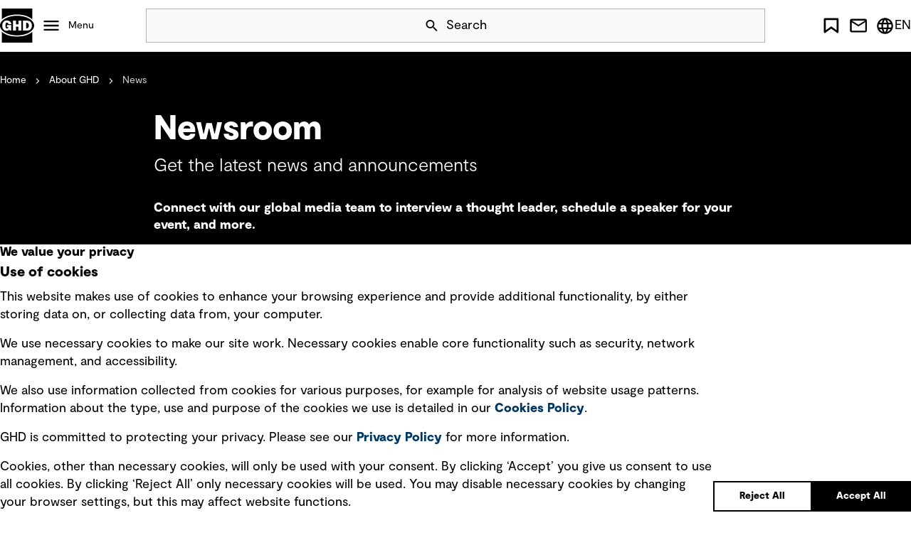

--- FILE ---
content_type: text/html; charset=utf-8
request_url: https://www.ghd.com/en/about-ghd/news
body_size: 14037
content:


<!DOCTYPE html>
<html lang="en">
<head>




    <link rel="preload stylesheet" as="style" type="text/css" href="/dist/ghd/ui.css">
    <link rel="preload stylesheet" as="style" type="text/css" href="/dist/shared/ui.css">

    <script type="module" crossorigin src="/dist/ghd/ui.js"></script>
    <script type="module" crossorigin src="/dist/ghd/app-all.js"></script>

    <script type="module" crossorigin src="/dist/shared/ui.min.js"></script>
    <script type="module" crossorigin src="/dist/shared/app-all.min.js"></script>

    
    


    <title>News and Insights | Global News, Insights, &amp; Publications | GHD</title>


<link rel="canonical" href="https://ghd.com/en/about-ghd/news" />
<meta name="search.tagging.created_date" content="2024-12-18T07:14:52">





    <link href="/-/media/project/ghd/ghd-website/favicon/favicon.ico" rel="shortcut icon" />



<meta property="og:description"  content="Read the latest news, insights and publications about energy, water, sustainability, engineering and more from across GHD's expert global network. " /><meta property="og:site_name"  content="GHD" /><meta property="og:image"  content="https://ghd-p-001.sitecorecontenthub.cloud/api/public/content/45d7607ec1654fa285e65697dea660e4?v=d3a558db" /><meta property="og:title"  content="Newsroom | GHD - The Power of Commitment" /><meta property="og:url"  content="https://ghd.com/en/about-ghd/news" />


<meta  name="description" content="Read the latest news, insights and publications about energy, water, sustainability, engineering and more from across GHD's expert global network. " /><meta  name="keywords" content="GHD expert global network, news and insights, GHD publications" />


<meta property="twitter:site"  content="@GHDspeaks" /><meta property="twitter:image"  content="https://ghd-p-001.sitecorecontenthub.cloud/api/public/content/45d7607ec1654fa285e65697dea660e4?v=a940f3ff" /><meta property="twitter:description"  content="Read the latest news, insights and publications about energy, water, sustainability, engineering and more from across GHD's expert global network. " /><meta property="twitter:title"  content="Newsroom | GHD - The Power of Commitment" /><meta property="twitter:card"  content="summary_large_image" />

<!-- Viewport meta tags across all pages:-->
<meta name="viewport" content="width=device-width, height=device-height, initial-scale=1, minimum-scale=1.0" />
<script>
var expertise = document.querySelector('meta[name="search.tagging.country"]')?.content;
var subExpertise = document.querySelector('meta[name="search.tagging.state"]')?.content;
var country = document.querySelector('meta[name="search.tagging.expertise"]')?.content;
var title = document.querySelector('meta[property="og:title"]')?.content;
var localeCode = document.documentElement.lang;
var languageCode = document.documentElement.lang?.split('-')[0];



console.log(" expertise " + expertise  + " subExpertise " + subExpertise + " country  "+ country + " title  " + title );
console.log(" locale  "+ localeCode + " language  " + languageCode );
  var url = window.location.href;
  window.dataLayer = window.dataLayer || [];

  window.dataLayer.push({
    'event':'Pageview',
     'url': url,
     'pageTitle': title,
     'pageExpertise': expertise,
     'pagesubExpertise': subExpertise,
     'pageCountry': country,
	 'language': languageCode,
	 'locale': localeCode
	});
</script>
<!-- Google Tag Manager -->
<script>(function(w,d,s,l,i){w[l]=w[l]||[];w[l].push({'gtm.start':
new Date().getTime(),event:'gtm.js'});var f=d.getElementsByTagName(s)[0],
j=d.createElement(s),dl=l!='dataLayer'?'&l='+l:'';j.async=true;j.src=
'https://www.googletagmanager.com/gtm.js?id='+i+dl;f.parentNode.insertBefore(j,f);
})(window,document,'script','dataLayer','GTM-5PTK3B8');</script>
<!-- End Google Tag Manager -->
<!-- Interaction Studio Script -->
<script type="text/javascript" async src="//cdn.evgnet.com/beacon/ghdptyltd/ghdprod/scripts/evergage.min.js"></script>

<!-- Tags to ensure the indexability of the OG/Twitter cards, the following meta tags must be added across all pages: -->

<meta http-equiv="X-UA-Compatible" content="IE=Edge,chrome=1" />
<meta http-equiv="content-type" content="text/html; charset=UTF-8" />


<!-- Below script adds the meta tag for og:local:alternate depending on the language -->
<script>var langCode = document.documentElement.lang;
var locale = "", language="";
if(langCode != undefined && langCode!= ''){
	language = langCode.toLowerCase()
	switch(language){
  	case "en-au": locale = "en_AU"; break;
  	case "en-ca": locale = "en_CA"; break;
  	case "fr-ca": locale = "fr_CA"; break;
  	case "es-cl": locale = "es_CL"; break;
  	case "en-fj": locale = "en_FJ"; break;
  	case "en-nz": locale = "en_NZ"; break;
  	case "en-pg": locale = "en_PG"; break;
  	case "en-ph": locale = "en_PH"; break;
  	case "en-sg": locale = "en_SG"; break;
  	case "en-gb": locale = "en_GB"; break;
  	case "en-us": locale = "en_US"; break;
        case "en-ae": locale = "en_AE"; break;
        case "en-id": locale = "en_ID"; break;
        case "id-id": locale = "id_ID"; break;
    default: break;
  }
  if(locale != ""){
  	var meta=document.createElement('meta');
		meta.setAttribute('property','og:locale:alternate');
		meta.setAttribute('content',locale);
		document.getElementsByTagName('head')[0].appendChild(meta);
  }
}

//META TAG FOR Robots index : start

var robotsmeta=document.createElement('meta');
		robotsmeta.setAttribute('name','robots');
if(location.href.indexOf("www.ghd.com")>=0){
	robotsmeta.setAttribute('content','index, follow');
}else{
	robotsmeta.setAttribute('content','noindex, nofollow, noarchive');
}

document.getElementsByTagName('head')[0].appendChild(robotsmeta);

//META TAG FOR Robots index : end

function CustomURLRewrite(source,destination){
   var lang = document.documentElement.lang;
  //console.log("language is "+lang);
   if(location.href.toLowerCase().indexOf(source)>-1){
      // console.log("language is "+destination);
       location.href = "/"+lang+destination;    
      
   }
}


CustomURLRewrite( "/privacy-policy.aspx","/privacy-policy");
CustomURLRewrite( "/careers/graduates.aspx","/careers/graduates");
CustomURLRewrite( "/expertise/digital.aspx","/expertise/digital");
CustomURLRewrite( "/legal-notices.aspx","/legal-notices");
CustomURLRewrite( "/terms-of-use.aspx","/terms-of-use");
CustomURLRewrite( "/careers/career-pathways.aspx","/careers/career-pathways");
CustomURLRewrite( "/careers/life-at-ghd.aspx","/careers/life-at-ghd");
CustomURLRewrite( "/careers/work-at-ghd.aspx","/careers/work-at-ghd");
CustomURLRewrite( "/expertise/advisory.aspx","/expertise/advisory");
CustomURLRewrite( "/projects/delivering-a-world-scale-ccus-project-in-alberta.aspx","/projects/delivering-a-world-scale-ccus-project-in-alberta");
CustomURLRewrite( "/projects/digitized-fire-alarm-inspection-system-connects-260-university-of-north-carolina-buildings.aspx","/projects/digitized-fire-alarm-inspection-system-connects-260-university-of-north-carolina-buildings");
CustomURLRewrite( "/projects/blyth-offshore-demonstrator-wind-farm.aspx","/projects/blyth-offshore-demonstrator-wind-farm");
CustomURLRewrite( "/projects/improving-water-and-energy-performance-in-arizona.aspx","/projects/improving-water-and-energy-performance-in-arizona");
CustomURLRewrite( "/careers/innovation.aspx","/careers/innovation");
CustomURLRewrite( "/projects/didipio-project-mine-waste-management-system.aspx","/projects/didipio-project-mine-waste-management-system");
CustomURLRewrite( "/projects/pier-6-load-capacity-analysis.aspx","/projects/pier-6-load-capacity-analysis");
CustomURLRewrite( "/expertise/future-communities.aspx","/expertise/future-communities");
CustomURLRewrite( "/expertise/transportation.aspx","/expertise/transportation");
CustomURLRewrite( "/expertise/water.aspx","/expertise/water");
CustomURLRewrite( "/projects/data-driven-asset-lifecycle-optimisation.aspx","/projects/data-driven-asset-lifecycle-optimisation");
CustomURLRewrite( "/projects/from-coal-mine-to-renewable-energy-complex.aspx","/projects/from-coal-mine-to-renewable-energy-complex");
CustomURLRewrite( "/careers/Life-at-GHD.aspx","/careers/Life-at-GHD");
CustomURLRewrite( "/careers/Work-at-GHD.aspx","/careers/Work-at-GHD");
CustomURLRewrite( "/projects/sorted-logistics.aspx","/projects/sorted-logistics");
CustomURLRewrite( "/expertise/services.aspx","/expertise");
CustomURLRewrite( "/about-us/about-us.aspx","/about-ghd");
CustomURLRewrite( "/expertise/future-energy.aspx","/the-future/future-energy");
CustomURLRewrite( "/about-us/community.aspx","/about-ghd/our-community-impact");
CustomURLRewrite( "/about-us/diversity-and-inclusion.aspx","/about-ghd/inclusion-and-diversity");
CustomURLRewrite( "/expertise/assurancedit-and-compliance.aspx","/expertise/advisory/assurance-audit-and-compliance");
CustomURLRewrite( "/expertise/bridges.aspx","/expertise/transportation/bridges");
CustomURLRewrite( "/expertise/buildings.aspx","/expertise/built-environment/building-sciences-and-physics");
CustomURLRewrite( "/expertise/burntfields-about.aspx","/expertise/environment/burntfields-wildfire-risk-management-solution");
CustomURLRewrite( "/expertise/burntfields-project-wui-nity.aspx","");
CustomURLRewrite( "/expertise/businessse-development.aspx","");
CustomURLRewrite( "/expertise/city-of-toronto-dufferin-organics-processing-facility-renewable-natural-gas-facility.aspx","");
CustomURLRewrite( "/expertise/decarbonising-natural-gas-into-blue-hydrogen.aspx","");
CustomURLRewrite( "/expertise/explosive-ordnance-management-services.aspx","");
CustomURLRewrite( "/expertise/future-energy.aspx","/the-future/future-energy");
CustomURLRewrite( "/expertise/future-energy-insights.aspx","/search?q=&type=Insights&country=The+Future&state=Future+Energy");
CustomURLRewrite( "/expertise/geosciences.aspx","/expertise/energy-and-resources/geosciences");
CustomURLRewrite( "/expertise/ghd-navigator.aspx","/expertise/digital");
CustomURLRewrite( "/expertise/project-management.aspx","/expertise/built-environment/project-management");
CustomURLRewrite( "/expertise/road_systems.aspx","/expertise/transportation/road-systems");
CustomURLRewrite( "/expertise/services.aspx","/expertise");
CustomURLRewrite( "/expertise/sustainability.aspx","/expertise/sustainability-and-resilience");
CustomURLRewrite( "/expertise/the-ephermeralisation-of-engineering.aspx","/expertise/digital");
CustomURLRewrite( "/expertise/the-gcc-the-worlds-future-leaders-in-the-hydrogen-revolution.aspx","/insights/gcc-the-worlds-future-leaders-in-the-hydrogen-revolution");
CustomURLRewrite( "/expertise/the-rise-of-a-green-h2-economy.aspx","/insights/the-rise-of-a-green-h--economy");
CustomURLRewrite( "/expertise/transaction-advisory.aspx","/expertise/advisory/transaction-advisory");
CustomURLRewrite( "/expertise/water-transmission---distribution-.aspx","/expertise/water/water-collection-and-distribution");
CustomURLRewrite( "/expertiseergy--resources.aspx","/expertise/energy-and-resources");
CustomURLRewrite( "/expertisevironmental.aspx","/expertise/environment");
CustomURLRewrite( "/expertise/assurancedit-and-compliance.aspx","/expertise/advisory/assurance-audit-and-compliance");
CustomURLRewrite( "/expertise/bridges.aspx","/expertise/transportation/bridges");
CustomURLRewrite( "/expertise/buildings.aspx","/expertise/built-environment/building-sciences-and-physics");
CustomURLRewrite( "/expertise/burntfields-about.aspx","/expertise/environment/burntfields-wildfire-risk-management-solution");
CustomURLRewrite( "/expertise/burntfields-project-wui-nity.aspx","/projects/wui-nity");
CustomURLRewrite( "/expertise/businessse-development.aspx","expertise/advisory");
CustomURLRewrite( "/expertise/city-of-toronto-dufferin-organics-processing-facility-renewable-natural-gas-facility.aspx","/projects/city-of-toronto-dufferin-organics-processing-facility-renewable-natural-gas-facility");
CustomURLRewrite( "/expertise/decarbonising-natural-gas-into-blue-hydrogen.aspx","/projects/decarbonising-natural-gas-into-blue-hydrogen");
CustomURLRewrite( "/expertise/explosive-ordnance-management-services.aspx","/expertise/energy-and-resources/project-and-construction-management");
CustomURLRewrite( "/expertise/railways.aspx","/expertise/transportation/railways");
CustomURLRewrite( "/expertise/power.aspx","/expertise/energy-and-resources/power");
CustomURLRewrite( "/staff-external-services.aspx","/about-ghd");
CustomURLRewrite( "/servicesergy--resources.aspx","/expertise/energy-and-resources");
CustomURLRewrite( "/services/water.aspx","/expertise/water");
CustomURLRewrite( "/services/transportation-planning---traffic-engineering.aspx","/expertise/transportation/transportation-planning-and-traffic-engineering");
CustomURLRewrite( "/services/renewable-energy.aspx","/expertise/environment");
CustomURLRewrite( "/services/international-development-assistance.aspx","/expertise/environment/international-development-assistance");
CustomURLRewrite( "/services/hydrogen.aspx","/expertise/energy-and-resources/hydrogen");
CustomURLRewrite( "/services/geotechnical-laboratory-testing.aspx","/expertise/transportation/geotechnical");
CustomURLRewrite( "/services/geotechnical.aspx","/expertise/transportation/geotechnical");
CustomURLRewrite( "/services/digital.aspx","/expertise/digital");
CustomURLRewrite( "/services/assurance-dit-and-compliance.aspx","/expertise/advisory/assurance-audit-and-compliance");
CustomURLRewrite( "/services/advisory.aspx","/expertise/advisory");
CustomURLRewrite( "/future-energy.aspx","/the-future/future-energy");
CustomURLRewrite( "/news/ghd-named-one-ofnada-s-top-100-employers.aspx","/about-ghd/news/press-releases/20-11-2023-ghd-named-one-of-canadas-top-100-employers-for-a-second-consecutive-year");
CustomURLRewrite( "/privacy.aspx","/privacy-policy");
CustomURLRewrite( "/sectors/defence-and-national-security.aspx","/expertise");
CustomURLRewrite( "/sectors/property---buildings.aspx","/expertise/built-environment");
CustomURLRewrite( "/sectors/sectors.aspx","/expertise");
CustomURLRewrite( "/sectors/water.aspx","/expertise/water");
CustomURLRewrite( "/sectorsergy---resources.aspx","/expertise/energy-and-resources");
CustomURLRewrite( "/careers/careers.aspx","/careers");
CustomURLRewrite( "/careers/careers-home.aspx","/careers");
CustomURLRewrite( "/careers/contract-opportunities.aspx","/careers/work-at-ghd");
CustomURLRewrite( "/careers/home.aspx","/careers");
CustomURLRewrite( "/careers/job-vacancies.aspx","/careers");
CustomURLRewrite( "/careers/opportunities.aspx","/careers");
CustomURLRewrite( "/careers/reconciliation_action_plan.aspx","/careers");
CustomURLRewrite( "/contact/contact.aspx","/contact-us");
CustomURLRewrite( "/about/about.aspx","/about-ghd");
CustomURLRewrite( "/about/career-relaunch-program.aspx","/careers/relaunch-your-career");
CustomURLRewrite( "/about/community.aspx","/about-ghd/our-community-impact");
CustomURLRewrite( "/about/diversity-and-inclusion.aspx","/about-ghd/inclusion-and-diversity");
CustomURLRewrite( "/about/executive-management-group.aspx","/about-ghd");
CustomURLRewrite( "/about/family-of-companies.aspx","/about-ghd");
CustomURLRewrite( "/about/groundwater-qm.aspx","/expertise/water");
CustomURLRewrite( "/about/health--safety-and-environment.aspx","/health-safety-and-environment");
CustomURLRewrite( "/about/history.aspx","/about-ghd/our-history");
CustomURLRewrite( "/about/integrity-management.aspx","/integrity-management");
CustomURLRewrite( "/about/our-board.aspx","/about-ghd/our-leadership");
CustomURLRewrite( "/about/our-leadership.aspx","/about-ghd/our-leadership");
CustomURLRewrite( "/about/policy-statements.aspx","/privacy-policy");
CustomURLRewrite( "/about/proud-to-be-employee-owned.aspx","/about-ghd/proud-to-be-employee-owned");
CustomURLRewrite( "/about/rap.aspx","/en-au/about-ghd/reconciliation-action-plan");
CustomURLRewrite( "/about/values-and-culture.aspx","/about-ghd/our-values-and-culture");
CustomURLRewrite( "/about/vendors.aspx","/ghd-vendors");

//SC-141 Author & Published Date

document.addEventListener("DOMContentLoaded", function(event) { 

var authorName="";
var authorDiv = document.querySelector('.hero-block-complex__author span')?.innerText;
if (authorDiv !== undefined) {
       authorName = authorDiv.split(':')[1];
    }
	
var publishedDate="";	
var dateDiv = document.querySelector('.hero-block-complex__author time')?.innerText;
if (dateDiv !== undefined) {
       publishedDate = dateDiv.split(':')[1];
    }
console.log(" author " + authorName  + " date " + publishedDate );
  window.dataLayer = window.dataLayer || [];
 
  window.dataLayer.push({
	     'event':'Window loaded',
              'date': publishedDate,
	     'author': authorName
	});
});
//SC-141 Author & Published Date : end 
</script>



    <meta name="IP" content="Unknown">
    <meta name="location" content="Unknown">
    <meta property="regionCode" content="Unknown">
    <meta property="headers" content="3.135.62.2, 147.243.76.207, 147.243.230.12:55852">
    <meta property="engVersion" content="Available">
</head>
<body class="default-device bodyclass" data-ss-events-api="https://aughd.sc-apj.ghd.com/api/event/v4/publish" 
data-ss-api-key="01-abd4558e-f6d3642091b33a23a6e2e870801898572dbba733" 
data-ss-domain-id="214910225" 
data-ss-discover-api="https://aughd.sc-apj.ghd.com/api/discover/v2/" 
data-ss-enable-events="true" 
 >
    


<!-- Google Tag Manager (noscript) -->
<noscript><iframe src="https://www.googletagmanager.com/ns.html?id=GTM-5PTK3B8"
height="0" width="0" style="display:none;visibility:hidden"></iframe></noscript>
<!-- End Google Tag Manager (noscript) -->
    
<!-- #wrapper -->
<div id="wrapper">
    <!-- #header -->

       <div class="row">


        <header class="component header file-type-icon-media-link">
            <a href="#main-section" class="sr-only">Skip Navigation</a>
            <span class="page-mask"></span>
            <div class="header__grid">

                
                <div class="row">
        <nav class="component mega-menu" aria-label="Main">
            <div class="header__logo"><a href="/en">GHD</a></div>
            <button class="menu__button hamburger"
                    aria-haspopup="true"
                    aria-expanded="false"
                    aria-controls="menu-000"
                    data-controls-level="Castle.Proxies.IMegaMenuProxy?.MegaMenuData?.Level">
                Menu
            </button>
            <div id="menu-000" class="menu menu__level-0" hidden="">
                <div class="menu__inner">
                    <ul>
                        <li class="menu__close-wrap menu__close-all">
                            <button class="menu__close"
                                    data-target-close="menu-000"
                                    aria-label="Close All Menu">
                                Close
                            </button>
                        </li>
                        



        <li data-level="1">
            <button class="menu__button"
                    aria-haspopup="true"
                    aria-expanded="false"
                    aria-controls="menu-about-ghd-860b47a9-bae5-453a-b538-305f9f31fe91"
                    data-controls-level="2">
                About GHD
            </button>
            <div id="menu-about-ghd-860b47a9-bae5-453a-b538-305f9f31fe91" class="menu menu__level-2">
                <div class="menu__inner">
                    <ul>
                        <li class="menu__close-wrap" data-level="2">
                            <button class="menu__close"
                                    data-target-close="menu-about-ghd-860b47a9-bae5-453a-b538-305f9f31fe91"
                                    aria-label="Close About GHD menu">
                                Close
                            </button>
                        </li>
                        <li data-level="2">
                            <div class="intro">
                                <h2 class="intro__title">Our commitment to you</h2>
                                <p>
                                    Standing shoulder-to-shoulder with you, we are committed to making water, energy, and communities sustainable for generations to come.
                                </p>
                                <a href="/en/about-ghd" class="button button--secondary">
                                    More about GHD
                                </a>
                            </div>
                        </li>
                        



        <li data-level="2">
            <a href="/en/about-ghd/proud-to-be-employee-owned"
               class="menu__link"
               rel="noreferrer">
               Proud to be employee owned
            </a>
        </li>
        <li data-level="2">
            <a href="/en/about-ghd/our-leadership"
               class="menu__link"
               rel="noreferrer">
               Our leadership
            </a>
        </li>
        <li data-level="2">
            <a href="/en/about-ghd/our-values-and-culture"
               class="menu__link"
               rel="noreferrer">
               Our values and culture
            </a>
        </li>
        <li data-level="2">
            <a href="/en/about-ghd/office-locations"
               class="menu__link"
               rel="noreferrer">
               Office locations
            </a>
        </li>
        <li data-level="2">
            <a href="/en/about-ghd/news"
               class="menu__link"
               rel="noreferrer">
               News
            </a>
        </li>
        <li data-level="2">
            <a href="/en/about-ghd/awards-and-rankings"
               class="menu__link"
               rel="noreferrer">
               Awards and rankings
            </a>
        </li>
        <li data-level="2">
            <a href="/en/about-ghd/events"
               class="menu__link"
               rel="noreferrer">
               Events
            </a>
        </li>
        <li data-level="2">
            <a href="/en/about-ghd/publications"
               class="menu__link"
               rel="noreferrer">
               Publications
            </a>
        </li>
        <li data-level="2">
            <a href="/en/about-ghd/inclusion-and-diversity"
               class="menu__link"
               rel="noreferrer">
               Inclusion and diversity
            </a>
        </li>
        <li data-level="2">
            <a href="/en/about-ghd/our-community-impact"
               class="menu__link"
               rel="noreferrer">
               Our community impact
            </a>
        </li>
        <li data-level="2">
            <a href="/en/about-ghd/our-history"
               class="menu__link"
               rel="noreferrer">
               Our history
            </a>
        </li>


                    </ul>
                </div>
                


    <article class="spotlight" data-spotlight-level="Castle.Proxies.ISpotlightProxy?.SpotlightLevel" data-theme='dark'>
        <div class="spotlight__inner">
            <figure>
                
                <picture class="picture picture--mask-bottom"><img src="https://ghd-p-001.sitecorecontenthub.cloud/api/public/content/c559f212c34948f6930e07f586b80970?v=d8ce050f&t=w298h298" alt="Microsoft-Teams-Image-MegaMenu.jpg" loading="" ></picture>
                <figcaption>
                    <i> About</i>
                    <b>Spotlight</b>
                </figcaption>
            </figure>
            <p class="spotlight__title">At GHD, we strive for a culture of belonging and trust where all our people can thrive.</p>
            <p>
                Embracing diversity of identity, thought, background and experience helps us develop imaginative and responsive solutions for our clients that create lasting community benefit.
            </p>
        </div>
<a href="/en/about-ghd/inclusion-and-diversity" class="button button--secondary spotlight__link" >Learn more</a>    </article>

            </div>
        </li>
        <li data-level="1">
            <button class="menu__button"
                    aria-haspopup="true"
                    aria-expanded="false"
                    aria-controls="menu-expertise-eb98c250-4baa-45ba-874c-f6f8a1a42a57"
                    data-controls-level="2">
                Expertise
            </button>
            <div id="menu-expertise-eb98c250-4baa-45ba-874c-f6f8a1a42a57" class="menu menu__level-2">
                <div class="menu__inner">
                    <ul>
                        <li class="menu__close-wrap" data-level="2">
                            <button class="menu__close"
                                    data-target-close="menu-expertise-eb98c250-4baa-45ba-874c-f6f8a1a42a57"
                                    aria-label="Close Expertise menu">
                                Menu
                            </button>
                        </li>
                        <li data-level="2">
                            <div class="intro">
                                <h2 class="intro__title">Innovation and technical expertise, at our core.</h2>
                                <p>
                                    We are dedicated to delivering imaginative thinking and exceptional client service to connect and sustain communities around the world.
                                </p>
                                <a href="/en/expertise" class="button button--secondary">
                                    Discover more
                                </a>
                            </div>
                        </li>
                        



        <li data-level="2">
            <a href="/en/expertise/advisory"
               class="menu__link"
               rel="noreferrer">
               Advisory
            </a>
        </li>
        <li data-level="2">
            <a href="/en/expertise/built-environment"
               class="menu__link"
               rel="noreferrer">
               Built Environment
            </a>
        </li>
        <li data-level="2">
            <a href="/en/expertise/digital"
               class="menu__link"
               rel="noreferrer">
               Digital
            </a>
        </li>
        <li data-level="2">
            <a href="/en/expertise/energy-and-resources"
               class="menu__link"
               rel="noreferrer">
               Energy and Resources
            </a>
        </li>
        <li data-level="2">
            <a href="/en/expertise/environment"
               class="menu__link"
               rel="noreferrer">
               Environment
            </a>
        </li>
        <li data-level="2">
            <a href="/en/expertise/sustainability-and-resilience"
               class="menu__link"
               rel="noreferrer">
               Sustainability and Resilience
            </a>
        </li>
        <li data-level="2">
            <a href="/en/expertise/transportation"
               class="menu__link"
               rel="noreferrer">
               Transportation
            </a>
        </li>
        <li data-level="2">
            <a href="/en/expertise/water"
               class="menu__link"
               rel="noreferrer">
               Water
            </a>
        </li>


                    </ul>
                </div>
                


    <article class="spotlight" data-spotlight-level="Castle.Proxies.ISpotlightProxy?.SpotlightLevel" data-theme='dark'>
        <div class="spotlight__inner">
            <figure>
                
                <picture class="picture picture--mask-bottom"><img src="https://ghd-p-001.sitecorecontenthub.cloud/api/public/content/020d21f0b05348738355eae1db74be41?v=4517f3b2&t=w298h298" alt="Energy and Resources Expertise Spotlight" loading="" ></picture>
                <figcaption>
                    <i> Expertise</i>
                    <b>Spotlight</b>
                </figcaption>
            </figure>
            <p class="spotlight__title">Energy and Resources</p>
            <p>
                The energy landscape is going through a once-in-a-generation change, and we are here to help you navigate the new future of energy.
            </p>
        </div>
<a href="/en/expertise/energy-and-resources" class="button button--secondary spotlight__link" title="Environment" >Read more</a>    </article>

            </div>
        </li>
        <li data-level="1">
            <button class="menu__button"
                    aria-haspopup="true"
                    aria-expanded="false"
                    aria-controls="menu-insights-f653eed0-2b72-4cbe-bffb-33120fdb2e01"
                    data-controls-level="2">
                Insights
            </button>
            <div id="menu-insights-f653eed0-2b72-4cbe-bffb-33120fdb2e01" class="menu menu__level-2">
                <div class="menu__inner">
                    <ul>
                        <li class="menu__close-wrap" data-level="2">
                            <button class="menu__close"
                                    data-target-close="menu-insights-f653eed0-2b72-4cbe-bffb-33120fdb2e01"
                                    aria-label="Close Insights menu">
                                Close
                            </button>
                        </li>
                        <li data-level="2">
                            <div class="intro">
                                <h2 class="intro__title">Explore emerging issues and thought-provoking, fresh perspectives.</h2>
                                <p>
                                    Our thought leaders offer ideas, analysis, and practical advice on how to address the complex challenges of today for a better tomorrow.
                                </p>
                                <a href="/en/insights" class="button button--secondary">
                                    Discover more
                                </a>
                            </div>
                        </li>
                        



        <li data-level="2">
            <a href="/en/insights/advanced-metering-infrastructure-a-platform-for-utility-resilience-and-public-safety"
               class="menu__link"
               rel="noreferrer">
               Advanced metering infrastructure: a platform for utility resilience and public safety
            </a>
        </li>
        <li data-level="2">
            <a href="/en/insights/key-considerations-when-relocating-endangered-species"
               class="menu__link"
               rel="noreferrer">
               Protecting White’s Seahorses: Key considerations when relocating endangered species
            </a>
        </li>
        <li data-level="2">
            <a href="/en/insights/understanding-microplastics---a-simple-guide-to-a-complex-problem"
               class="menu__link"
               rel="noreferrer">
               Understanding microplastics: a simple guide to a complex problem
            </a>
        </li>
        <li data-level="2">
            <a href="/en/insights/protect-communities-with-data-driven-wildfire-modelling-and-evacuation"
               class="menu__link"
               rel="noreferrer">
               Protect communities with data-driven wildfire modelling and evacuation
            </a>
        </li>
        <li data-level="2">
            <a href="/en/insights/transform-tomorrows-thinking-episode-8"
               class="menu__link"
               rel="noreferrer">
               Transform – Tomorrow’s thinking, today: Episode 8
            </a>
        </li>
        <li data-level="2">
            <a href="/en/insights/current-challenges-and-trends-in-the-western-canada-water-market"
               class="menu__link"
               rel="noreferrer">
               Current challenges and trends in the Western Canada water market
            </a>
        </li>
        <li data-level="2">
            <a href="/en/insights/designing-inclusive-cities"
               class="menu__link"
               rel="noreferrer">
               Designing inclusive cities
            </a>
        </li>
        <li data-level="2">
            <a href="/en/insights/better-business-cases"
               class="menu__link"
               rel="noreferrer">
               Better Business Cases
            </a>
        </li>
        <li data-level="2">
            <a href="/en/insights/designing-the-future-stadium"
               class="menu__link"
               rel="noreferrer">
               Designing the future stadium
            </a>
        </li>


                    </ul>
                </div>
                


    <article class="spotlight" data-spotlight-level="Castle.Proxies.ISpotlightProxy?.SpotlightLevel" data-theme='dark'>
        <div class="spotlight__inner">
            <figure>
                
                <picture class="picture picture--mask-bottom"><img src="https://ghd-p-001.sitecorecontenthub.cloud/api/public/content/f9633152a5a64e89927070bc1c054ad7?v=ebdf9406&t=w298h298" alt="How can nature-inspired design improve water, energy and community outcomes insights spotlight" loading="" ></picture>
                <figcaption>
                    <i> Insight</i>
                    <b>Spotlight</b>
                </figcaption>
            </figure>
            <p class="spotlight__title">How can nature-inspired design improve water, energy and community outcomes?</p>
            <p>
                By drawing inspiration from nature’s brilliance, we can redefine our approach to these critical areas, harnessing sustainable solutions that drive progress while honouring the intricate makeup of the natural world. 
            </p>
        </div>
<a href="/en/explainers/sustainability-and-resilience/how-can-nature-inspired-design-improve-water-energy-and-community-outcomes" class="button button--secondary spotlight__link" title="How can nature-inspired design improve water, energy and community outcomes?" >Read more</a>    </article>

            </div>
        </li>
        <li data-level="1">
            <button class="menu__button"
                    aria-haspopup="true"
                    aria-expanded="false"
                    aria-controls="menu-projects-9019fb5d-9487-4376-a277-da0ab6498d20"
                    data-controls-level="2">
                Projects
            </button>
            <div id="menu-projects-9019fb5d-9487-4376-a277-da0ab6498d20" class="menu menu__level-2">
                <div class="menu__inner">
                    <ul>
                        <li class="menu__close-wrap" data-level="2">
                            <button class="menu__close"
                                    data-target-close="menu-projects-9019fb5d-9487-4376-a277-da0ab6498d20"
                                    aria-label="Close Projects menu">
                                
                            </button>
                        </li>
                        <li data-level="2">
                            <div class="intro">
                                <h2 class="intro__title">Solving complex challenges, one community at a time</h2>
                                <p>
                                    We are working with clients around the world to deliver on our commitment of making water, energy and communities sustainable for generations to come.
                                </p>
                                <a href="/en/projects" class="button button--secondary">
                                    Discover more
                                </a>
                            </div>
                        </li>
                        



        <li data-level="2">
            <a href="/en/projects/innovative-coastal-facility-in-alaska"
               class="menu__link"
               rel="noreferrer">
               Innovative coastal facility bridges environmental research, education and community engagement in Alaska
            </a>
        </li>
        <li data-level="2">
            <a href="/en/projects/bonaparte-first-nation-clean-drinking-water"
               class="menu__link"
               rel="noreferrer">
               Clean drinking water for a refreshed remote community 
            </a>
        </li>
        <li data-level="2">
            <a href="/en/projects/connecting-san-jose-and-santa-clara-county-with-new-reliable-transit"
               class="menu__link"
               rel="noreferrer">
               Connecting San Jose and Santa Clara County with new, reliable transit
            </a>
        </li>
        <li data-level="2">
            <a href="/en/projects/reinventing-kinghaven-farms-from-horse-racetrack-to-sustainable-greenhouse"
               class="menu__link"
               rel="noreferrer">
               Reinventing Kinghaven Farms from horse racetrack to sustainable greenhouse 
            </a>
        </li>
        <li data-level="2">
            <a href="/en/projects/supporting-long-term-operational-growth-with-a-new-greenfield-feed-mill-campus"
               class="menu__link"
               rel="noreferrer">
               Supporting long-term operational growth with a new greenfield feed mill campus
            </a>
        </li>
        <li data-level="2">
            <a href="/en/projects/tullow-oil-esg-reporting-regulations-compliance-and-data-collection-tool"
               class="menu__link"
               rel="noreferrer">
               Tullow Oil ESG reporting regulations compliance and data collection tool
            </a>
        </li>


                    </ul>
                </div>
                


    <article class="spotlight" data-spotlight-level="Castle.Proxies.ISpotlightProxy?.SpotlightLevel" data-theme='dark'>
        <div class="spotlight__inner">
            <figure>
                
                <picture class="picture picture--mask-bottom"><img src="https://ghd-p-001.sitecorecontenthub.cloud/api/public/content/49405d83223b42c0adb19848167734c2?v=aeca44c7&t=w298h298" alt="Optimising land planning for waste management in Singapore projects spotlight" loading="" ></picture>
                <figcaption>
                    <i> Project</i>
                    <b>Spotlight</b>
                </figcaption>
            </figure>
            <p class="spotlight__title">Optimising land planning for waste management in Singapore</p>
            <p>
                Through a detailed analysis of the sector’s land/space needs and incorporating international benchmarking, the study equipped National Environment Agency of Singapore (NEA) to guide the sector’s transition towards more sustainable, innovative, and space-efficient waste management solutions.
            </p>
        </div>
<a href="/en/projects/optimising-land-planning-for-waste-management-in-singapore" class="button button--secondary spotlight__link" title="Optimising land planning for waste management in Singapore" >Read more</a>    </article>

            </div>
        </li>
        <li data-level="1">
            <button class="menu__button"
                    aria-haspopup="true"
                    aria-expanded="false"
                    aria-controls="menu-the-future-d32ebc42-23c9-464b-854b-fdb1dd3deddc"
                    data-controls-level="2">
                The Future
            </button>
            <div id="menu-the-future-d32ebc42-23c9-464b-854b-fdb1dd3deddc" class="menu menu__level-2">
                <div class="menu__inner">
                    <ul>
                        <li class="menu__close-wrap" data-level="2">
                            <button class="menu__close"
                                    data-target-close="menu-the-future-d32ebc42-23c9-464b-854b-fdb1dd3deddc"
                                    aria-label="Close The Future menu">
                                Close
                            </button>
                        </li>
                        <li data-level="2">
                            <div class="intro">
                                <h2 class="intro__title">We are embracing the future</h2>
                                <p>
                                    To support our vision of making water, energy and communities sustainable for generations to come, this is how we're helping you stay ahead in a changing world.
                                </p>
                                <a href="/en/the-future" class="button button--secondary">
                                    Discover more
                                </a>
                            </div>
                        </li>
                        



        <li data-level="2">
            <a href="/en/the-future/future-energy"
               class="menu__link"
               rel="noreferrer">
               Future Energy
            </a>
        </li>
        <li data-level="2">
            <a href="/en/the-future/future-communities"
               class="menu__link"
               rel="noreferrer">
               Future Communities
            </a>
        </li>
        <li data-level="2">
            <a href="/en/the-future/future-of-water"
               class="menu__link"
               rel="noreferrer">
               Future of Water
            </a>
        </li>


                    </ul>
                </div>
                


    <article class="spotlight" data-spotlight-level="Castle.Proxies.ISpotlightProxy?.SpotlightLevel" data-theme='dark'>
        <div class="spotlight__inner">
            <figure>
                
                <picture class="picture picture--mask-bottom"><img src="https://ghd-p-001.sitecorecontenthub.cloud/api/public/content/6f8ca22e907843d1aa3de340dc699d02?v=9f7cba65&t=w298h298" alt="Future-ready data centres spotlight" loading="" ></picture>
                <figcaption>
                    <i> The Future</i>
                    <b>Spotlight</b>
                </figcaption>
            </figure>
            <p class="spotlight__title">Future-ready data centres</p>
            <p>
                Modular design is gaining momentum, regulatory pressures are changing performance expectations and both urban and regional landscapes are being redefined by these critical assets.
            </p>
        </div>
<a href="/en/insights/future-ready-data-centres" class="button button--secondary spotlight__link" title="Future-ready data centres" >Read more</a>    </article>

            </div>
        </li>
        <li data-level="1">
            <button class="menu__button"
                    aria-haspopup="true"
                    aria-expanded="false"
                    aria-controls="menu-careers-90422d39-6bb4-4d7d-8505-4429eadcd8e0"
                    data-controls-level="2">
                Careers
            </button>
            <div id="menu-careers-90422d39-6bb4-4d7d-8505-4429eadcd8e0" class="menu menu__level-2">
                <div class="menu__inner">
                    <ul>
                        <li class="menu__close-wrap" data-level="2">
                            <button class="menu__close"
                                    data-target-close="menu-careers-90422d39-6bb4-4d7d-8505-4429eadcd8e0"
                                    aria-label="Close Careers menu">
                                Close
                            </button>
                        </li>
                        <li data-level="2">
                            <div class="intro">
                                <h2 class="intro__title">At GHD, we don’t just believe in the power of commitment — we live and breathe it every day</h2>
                                <p>
                                    We offer our people every opportunity to grow and follow their purpose.
                                </p>
                                <a href="/en/careers" class="button button--secondary">
                                    Discover more
                                </a>
                            </div>
                        </li>
                        



        <li data-level="2">
            <a href="/en/careers/life-at-ghd"
               class="menu__link"
               rel="noreferrer">
               Life at GHD
            </a>
        </li>
        <li data-level="2">
            <a href="/en/careers/work-at-ghd"
               class="menu__link"
               rel="noreferrer">
               Work at GHD
            </a>
        </li>
        <li data-level="2">
            <a href="/en/careers/career-pathways"
               class="menu__link"
               rel="noreferrer">
               Career pathways
            </a>
        </li>
        <li data-level="2">
            <a href="/en/careers/exciting-projects"
               class="menu__link"
               rel="noreferrer">
               Featured projects
            </a>
        </li>
        <li data-level="2">
            <a href="/en/careers/professional-development"
               class="menu__link"
               rel="noreferrer">
               Professional development
            </a>
        </li>
        <li data-level="2">
            <a href="/en/careers/flexible-working"
               class="menu__link"
               rel="noreferrer">
               Flexible working
            </a>
        </li>
        <li data-level="2">
            <a href="/en/careers/rewards"
               class="menu__link"
               rel="noreferrer">
               Rewards 
            </a>
        </li>
        <li data-level="2">
            <a href="/en/careers/wellbeing"
               class="menu__link"
               rel="noreferrer">
               Wellbeing
            </a>
        </li>


                    </ul>
                </div>
                


    <article class="spotlight" data-spotlight-level="Castle.Proxies.ISpotlightProxy?.SpotlightLevel" data-theme='dark'>
        <div class="spotlight__inner">
            <figure>
                
                <picture class="picture picture--mask-bottom"><img src="https://ghd-p-001.sitecorecontenthub.cloud/api/public/content/795b2081a53d4e6f8bb6efeac7d11c9b?v=fa075ea1&t=w298h298" alt="GettyImages-1225019375-CareersMegaMenu.jpg" loading="" ></picture>
                <figcaption>
                    <i> Careers</i>
                    <b>Search and Apply</b>
                </figcaption>
            </figure>
            <p class="spotlight__title">Join GHD and become part of a dynamic community that's passionate about making a difference. </p>
            <p>
                We're dedicated to creating positive impacts through innovative projects that span the globe. Embrace exciting challenges, unlock your potential, and grow your career in an inspiring and supportive environment.
            </p>
        </div>
<a href="https://info.ghd.com/career-opportunity-search" class="button button--secondary spotlight__link" rel="noopener noreferrer" target="_blank" title="mega-menu-btn" >Search for opportunities</a>    </article>

            </div>
        </li>


                    </ul>
                    <div class="menu__bottom">
                        
                        <button class="button button--secondary language-select__trigger" aria-label="Region/Language Menu, Selected: en">
                            <span class="language-full">Global (en)</span>
                            <span class="language-short">en</span>
                        </button>
<a href="/en/myboard" class="button button--secondary myboard-icon" >                            <span>My Board</span>
</a>
<a href="/en/contact-us" class="button button--secondary icon icon--mail" >                            <span>Contact Us</span>
</a>                    </div>
                </div>
                


    <article class="spotlight" data-spotlight-level="Castle.Proxies.ISpotlightProxy?.SpotlightLevel" data-theme='dark'>
        <div class="spotlight__inner">
            <figure>
                
                <picture class="picture picture--mask-bottom"><img src="https://ghd-p-001.sitecorecontenthub.cloud/api/public/content/d3a7f3dd884b4ac8a74ed1b1c7ebbae5?v=a7dacc61&t=w298h298" alt="Aerial view of workers with blue hard hats" loading="" ></picture>
                <figcaption>
                    <i> Project</i>
                    <b>Spotlight</b>
                </figcaption>
            </figure>
            <p class="spotlight__title">Solving complex challenges, one community at a time</p>
            <p>
                We are working with clients around the world to deliver on our commitment of making water, energy and communities sustainable for generations to come.
            </p>
        </div>
<a href="/en/projects?utm_source=direct&amp;utm_medium=link&amp;utm_campaign=projects-global" class="button button--secondary spotlight__link" >Read more</a>    </article>

            </div>
        </nav>
</div>

                
                <div class="header__search">
                    <div class="row">    <script id="searchBarConfig" type="application/json">
            {"searchBaseURL":"https://discover-apse2.sitecorecloud.io/discover/v2/214910225","rfk_id":"ghd_search_results_page","sources":["1050582"],"domainId":"128368652","resultLimit":3,"labels":{"loading":"Loading....","error":"Something went wrong!","forYouTitle":null,"popularTitle":"Popular","resultsTitle":"Top results","suggestedTitle":"Suggested results","relatedTitle":"Related topics","viewAll":"View all results","placeholder":"Search","submit":"Go","clear":"Clear","noResultsForQuery":"No Results found for '{{query}}'","noResultsDetails":"Please try searching something different."},"popularKeywords":["Campaigns","Environment","Events","Olympic","Podcast","Water"],"forYouKeywords":null,"searchResultsPageURL":"/en/search","suggestion":{"field":"title","max":6,"keyphrase":true},"predictiveSuggestion":null,"queryMinLength":3,"locale":{"country":"jm","language":"en"},"entityTypes":{"Events":"Events","Insights":"Insights","News":"News","Other":"Others","Projects":"Projects"},"excludeFacets":null}
    </script>
        <button class="search__open"> Search</button>
        <div id="search-bar-root">
            
            <div class="search-bar nexus-search-bar">
                <form class="search-bar__form" action="https://discover-apse2.sitecorecloud.io/discover/v2/214910225">
                    <input type="search" name="q" placeholder=" " />
                    <label for="q">Search</label>
                    <div class="search-bar__buttons">
                        <button type="reset">Clear</button>
                        <button type="submit">>Go</button>
                    </div>
                </form>
            </div>
        </div>




</div>
                </div>
                
            <div class="header__secondary">
<a href="/en/myboard" class="header__save" >                        <span>My Board</span>
</a>
<a href="/en/contact-us" class="header__contact" >                        <span>Contact Us</span>
</a>                                    <section class="geo-notification-block" >
                        <script class="geo-notification-block__config" type="application/json">
                            {"notificationMessage":"Select a local website to access info specific to your location."}
                        </script>
                        <div class="geo-notification-block__root"></div>
                    </section>
                
                <button class="language-select__trigger header__language"
                        aria-label="Region/Language Menu, Selected: en">
                    <span class="language-full">Global (en)</span>
                    <span class="language-short">en</span>

                </button>

            </div>
            </div>
            <div class="row">
    <div id="language-select" class="language-select" hidden="">
        <div class="language-select__menu">
            <ul>
                <li class="language-select__close-wrap">
                    <button class="language-select__close"
                            aria-label="Close Region/Language Menu">
                        <span class="default">Close</span>
                        <span class="mobile"></span>
                    </button>
                </li>
                <li>
                    <a href="https://ghd.com/en/about-ghd/news" class="selected" data-code="en" data-lang="en">
                        <span>Global</span>
                        <img src="https://ghd-p-001.sitecorecontenthub.cloud/api/public/content/0660fa3cc36a49a3bfa4420609239b98?v=ba2ca884&amp;h=22&amp;w=22&amp;la=en" alt="Global incon" />
                    </a>
                </li>
                <li>
                    <a href="https://ghd.com/en-au/about-ghd/news" class="selected" data-code="en-AU" data-lang="en">
                        <span>Australia</span>
                        <img src="https://ghd-p-001.sitecorecontenthub.cloud/api/public/content/247a32c670c545639fdd375a7b33a14a?v=785af5d0&amp;h=22&amp;w=22&amp;la=en" alt="Australia.svg" />
                    </a>
                </li>
                <li>
                    <a href="https://ghd.com/en-ca/about-ghd/news" class="selected" data-code="en-CA" data-lang="en">
                        <span>Canada (English) </span>
                        <img src="https://ghd-p-001.sitecorecontenthub.cloud/api/public/content/6ece9ec122b94c669eabfe25f34ad1a7?v=bb5b66d6&amp;h=22&amp;w=22&amp;la=en" alt="Canada.svg" />
                    </a>
                </li>
                <li>
                    <a href="https://ghd.com/en-id/about-ghd/news" class="selected" data-code="en-ID" data-lang="en">
                        <span>Indonesia (English) </span>
                        <img src="https://ghd-p-001.sitecorecontenthub.cloud/api/public/content/9081f67b557243449c9d68173c3e8314?v=62f4cd3b&amp;h=22&amp;w=22&amp;la=en" alt="Indonesia.svg" />
                    </a>
                </li>
                <li>
                    <a href="https://ghd.com/id-id/about-ghd/news" class="selected" data-code="id-ID" data-lang="id">
                        <span>Indonesia (Bahasa)</span>
                        <img src="https://ghd-p-001.sitecorecontenthub.cloud/api/public/content/9081f67b557243449c9d68173c3e8314?v=91f62208&amp;h=22&amp;w=22&amp;la=en" alt="Indonesia.svg" />
                    </a>
                </li>
                <li>
                    <a href="https://ghd.com/fr-ca/about-ghd/news" class="selected" data-code="fr-CA" data-lang="fr">
                        <span>Canada (Français)</span>
                        <img src="https://ghd-p-001.sitecorecontenthub.cloud/api/public/content/6ece9ec122b94c669eabfe25f34ad1a7?v=33e89a4f&amp;h=22&amp;w=22&amp;la=en" alt="Canada.svg" />
                    </a>
                </li>
                <li>
                    <a href="https://ghd.com/es-cl/about-ghd/news" class="selected" data-code="es-CL" data-lang="es">
                        <span>Chile (Espanol)</span>
                        <img src="https://ghd-p-001.sitecorecontenthub.cloud/api/public/content/61e1e1f9794d42c9bf413f9c9ef2f130?v=63d3e2c2&amp;h=22&amp;w=22&amp;la=en" alt="Chile.svg" />
                    </a>
                </li>
                <li>
                    <a href="https://ghd.com/en-nz/about-ghd/news" class="selected" data-code="en-NZ" data-lang="en">
                        <span>New Zealand</span>
                        <img src="https://ghd-p-001.sitecorecontenthub.cloud/api/public/content/ed07552fdf3b432bb4eb5b5d835ce386?v=c1cc02b4&amp;h=22&amp;w=22&amp;la=en" alt="New zealand.svg" />
                    </a>
                </li>
                <li>
                    <a href="https://ghd.com/en-ph/about-ghd/news" class="selected" data-code="en-PH" data-lang="en">
                        <span>Philippines</span>
                        <img src="https://ghd-p-001.sitecorecontenthub.cloud/api/public/content/58984910417645f1bad95ef1125aa7aa?v=23aa93eb&amp;h=22&amp;w=22&amp;la=en" alt="Phlippines.svg" />
                    </a>
                </li>
                <li>
                    <a href="https://ghd.com/en-ae/about-ghd/news" class="selected" data-code="en-AE" data-lang="en">
                        <span>Qatar</span>
                        <img src="https://ghd-p-001.sitecorecontenthub.cloud/api/public/content/050e76a9510a4ee283d5a73845713cc4?v=e1dec715&amp;h=22&amp;w=22&amp;la=en" alt="Qater.svg" />
                    </a>
                </li>
                <li>
                    <a href="https://ghd.com/en-sg/about-ghd/news" class="selected" data-code="en-SG" data-lang="en">
                        <span>Singapore </span>
                        <img src="https://ghd-p-001.sitecorecontenthub.cloud/api/public/content/9ace97813ee44245b19aef795bdbd681?v=0512001c&amp;h=22&amp;w=22&amp;la=en" alt="Singapore.svg" />
                    </a>
                </li>
                <li>
                    <a href="https://ghd.com/en-ae/about-ghd/news" class="selected" data-code="en-AE" data-lang="en">
                        <span>United Arab Emirates</span>
                        <img src="https://ghd-p-001.sitecorecontenthub.cloud/api/public/content/589f9bd72cf2423ba743ed3e33d57ffc?v=9d81efec&amp;h=22&amp;w=22&amp;la=en" alt="UAE.svg" />
                    </a>
                </li>
                <li>
                    <a href="https://ghd.com/en-gb/about-ghd/news" class="selected" data-code="en-GB" data-lang="en">
                        <span>United Kingdom</span>
                        <img src="https://ghd-p-001.sitecorecontenthub.cloud/api/public/content/a6b50518342847a2bc8fdd2ef4b4ca78?v=73714431&amp;h=22&amp;w=22&amp;la=en" alt="UK.svg" />
                    </a>
                </li>
                <li>
                    <a href="https://ghd.com/en-us/about-ghd/news" class="selected" data-code="en-US" data-lang="en">
                        <span>USA</span>
                        <img src="https://ghd-p-001.sitecorecontenthub.cloud/api/public/content/3662109bda714a35be6748d81d8add02?v=4b873ad2&amp;h=22&amp;w=22&amp;la=en" alt="US.svg" />
                    </a>
                </li>
            </ul>
        </div>
    </div>

</div>
        </header>
</div>
    <!-- /#header -->
    <!-- #content -->
    <main id="main-content" class="template-simple">
            <div class="row"><div class="component plain-html">
    <div class="component-content">
<style>
.hero-block__picture {
display: none;
}
</style>    </div>
</div><div class="component plain-html">
    <div class="component-content">
<style>
.hero-block__picture {
display: none;
}
</style>    </div>
</div>



<div class="component top-container">


    <section class="hero-block hero-block--center" data-theme='dark'>
        <div class="grid">
            <div class="grid-span-wide">
                <div class="row">

<nav aria-label="Breadcrumbs">
            <script type="application/ld+json">
        [{"@context":"https://schema.org","@type":"BreadcrumbList","itemListElement":[{"@type":"Listitem","position":1,"name":"GHD | Engineering, Architecture & Construction Services","item":"https://ghd.com/en"},{"@type":"Listitem","position":2,"name":"About GHD ","item":"https://ghd.com/en/about-ghd"},{"@type":"Listitem","position":3,"name":"News and Insights | Global News, Insights, & Publications | GHD","item":"https://ghd.com/en/about-ghd/news"}]}]
            </script>
                <ul class="breadcrumbs">
<li >
                            <a href="/en">Home</a>

                        </li>
<li >
                            <a href="/en/about-ghd">About GHD</a>

                        </li>
<li aria-current="page">
                            <a href="/en/about-ghd/news">News</a>

                        </li>
                </ul>

</nav></div>
            </div>
                <div class="grid-span-narrow hero-block__wrap">
                    <h1 class="hero-block__title">Newsroom</h1>

                                                <div class="hero-block__subtitle">
                                Get the latest news and announcements
                            </div>
                    <picture class="picture picture--mask-bottom hero-block__picture"><source srcset="https://ghd-p-001.sitecorecontenthub.cloud/api/public/content/9beeadf4838d4d69bed52e651d345fe9?v=bb86539d&t=w1744h1090 2x, https://ghd-p-001.sitecorecontenthub.cloud/api/public/content/9beeadf4838d4d69bed52e651d345fe9?v=bb86539d&t=w872h545" media="(min-width: 1200px)" ><source srcset="https://ghd-p-001.sitecorecontenthub.cloud/api/public/content/9beeadf4838d4d69bed52e651d345fe9?v=bb86539d&t=w1568h980 2x, https://ghd-p-001.sitecorecontenthub.cloud/api/public/content/9beeadf4838d4d69bed52e651d345fe9?v=bb86539d&t=w784h490" media="(min-width: 768px)" ><source srcset="https://ghd-p-001.sitecorecontenthub.cloud/api/public/content/9beeadf4838d4d69bed52e651d345fe9?v=bb86539d&t=w760h760 2x, https://ghd-p-001.sitecorecontenthub.cloud/api/public/content/9beeadf4838d4d69bed52e651d345fe9?v=bb86539d&t=w380h380" media="(min-width: 375px)" ><img src="https://ghd-p-001.sitecorecontenthub.cloud/api/public/content/9beeadf4838d4d69bed52e651d345fe9?v=bb86539d&t=w380h380" alt="Scrolling on an iPad for news" loading="" ></picture>

                    
                    



                    <div class="hero-block__desc rte">
                        <h4>Connect with our global media team to interview a thought leader, schedule a speaker for your event, and more.</h4>
                    </div>

                        <div class="hero-block__cta">
<a href="/en/about-ghd/media-contacts" target="" class="button button--large icon icon--arrow hero-block__cta__primary button button-primary" >Media contacts</a>                                                    </div>
                </div>
        </div>
                <div class="hero-block-summary contact-us-field-hide">
                    Connect with our global media team to interview a thought leader, schedule a speaker for your event, and more.
                </div>
        <div class="row"></div>
    </section>
</div>





        <div class="component content-block" id="mcp-featured-371f62fe-e275-431a-accc-48e8780f5645">
            <section class="content-block" data-theme='light' data-spacing-top='medium' data-spacing-bottom='medium'>
                <div class="grid">
                                            <div class="grid-span-narrow">
                                <h2 class="content-block__title" data-toc-enlist="true">Featured news</h2>

                            <div class="content-block__description content-block--right">
                                <figure class="content-block__picture">
                                    
                                    <picture class="picture picture--mask-bottom"><source srcset="https://ghd-p-001.sitecorecontenthub.cloud/api/public/content/c9db2b71513e4045b7c633b4ffbaad46?v=f7c856a4&t=w684h684 2x, https://ghd-p-001.sitecorecontenthub.cloud/api/public/content/c9db2b71513e4045b7c633b4ffbaad46?v=f7c856a4&t=w342h342" media="(min-width: 1200px)" ><source srcset="https://ghd-p-001.sitecorecontenthub.cloud/api/public/content/c9db2b71513e4045b7c633b4ffbaad46?v=f7c856a4&t=w596h596 2x, https://ghd-p-001.sitecorecontenthub.cloud/api/public/content/c9db2b71513e4045b7c633b4ffbaad46?v=f7c856a4&t=w298h298" media="(min-width: 768px)" ><source srcset="https://ghd-p-001.sitecorecontenthub.cloud/api/public/content/c9db2b71513e4045b7c633b4ffbaad46?v=f7c856a4&t=w760h760 2x, https://ghd-p-001.sitecorecontenthub.cloud/api/public/content/c9db2b71513e4045b7c633b4ffbaad46?v=f7c856a4&t=w380h380" media="(min-width: 375px)" ><img src="https://ghd-p-001.sitecorecontenthub.cloud/api/public/content/c9db2b71513e4045b7c633b4ffbaad46?v=f7c856a4&t=w380h380" alt="GettyImages_1127028910_MineTailingsAerialView" loading="lazy" ></picture>
                                    <figcaption></figcaption>
                                </figure>
                                <div>
                                    <div class="rte">
                                        <h5><span class="heading-5">Franco-Australian grant to transform mine waste into critical minerals and construction materials</span></h5>
<p>GHD has been selected to lead an innovative project that will transform mine tailings into valuable resources. In partnership with France’s Alternative Energies and Atomic Energy Commission (Commissariat à l'Énergie Atomique et aux Énergies Alternatives, CEA), the project brings together GHD’s technical experience with international authorities to address one of the mining sector’s most pressing challenges. </p>

                                    </div>
<a href="/en/about-ghd/news/press-releases/22-12-2025-franco-australian-grant-to-transform-mine-waste" class="content-block__cta button button-primary" target="" title="Franco-Australian grant to transform mine waste into critical minerals and construction materials" >Read more</a>                                </div>
                            </div>
                        </div>
                </div>
            </section>
        </div>







        <section class="carded-block" data-theme='gray' data-spacing-top='medium' data-spacing-bottom='medium' class="component top-container">
            <div class="grid">

                    <h2 class="carded-block__title" data-toc-enlist="true"><span style="font-size: 24px !important;">Explore news topics of interest</span></h2>
                <ul class="carded-block__list">
                        <li>
                                <article class="card-simple">
                                    
                                    <picture class="picture card-simple__picture"><img src="https://ghd-p-001.sitecorecontenthub.cloud/api/public/content/bab7e1f4de0446f3974ef9d94f069f48?v=576efd59&t=w96h96" alt="GettyImages-878387130.jpg" loading="lazy" ></picture>
                                    <div class="card-simple__desc">
                                        <h3>
<a href="/en/about-ghd/news/press-releases" class="click-mask" >Press releases</a>
                                        </h3>
                                        <p>Our latest news and announcements</p>
                                        <p class="card-simple__label"></p>
                                    </div>
                                </article>
                        </li>
                        <li>
                                <article class="card-simple">
                                    
                                    <picture class="picture card-simple__picture"><img src="https://ghd-p-001.sitecorecontenthub.cloud/api/public/content/07e5066e69124e70aa3082f8e3acfecd?v=e5e2683d&t=w96h96" alt="awards-2.jpg" loading="lazy" ></picture>
                                    <div class="card-simple__desc">
                                        <h3>
<a href="/en/about-ghd/awards-and-rankings" class="click-mask" >Awards</a>
                                        </h3>
                                        <p>Recognized by clients and industry for excellence.</p>
                                        <p class="card-simple__label"></p>
                                    </div>
                                </article>
                        </li>
                        <li>
                                <article class="card-simple">
                                    
                                    <picture class="picture card-simple__picture"><img src="https://ghd-p-001.sitecorecontenthub.cloud/api/public/content/bbfd36307b654ed8a2f77f280e9b0fbf?v=082e3b47&t=w96h96" alt="AdobeStock_558703638_diverse_team_collaboration" loading="lazy" ></picture>
                                    <div class="card-simple__desc">
                                        <h3>
<a href="/en/about-ghd/publications" class="click-mask" >Corporate reports</a>
                                        </h3>
                                        <p>Explore our annual review and other reports.</p>
                                        <p class="card-simple__label"></p>
                                    </div>
                                </article>
                        </li>
                        <li>
                                <article class="card-simple">
                                    
                                    <picture class="picture card-simple__picture"><img src="https://ghd-p-001.sitecorecontenthub.cloud/api/public/content/2c2eaedd505148e78368d11ecb62ab7d?v=66cf3769&t=w96h96" alt="GHD_COP28_Panel_VIVI-2023-60.JPG" loading="lazy" ></picture>
                                    <div class="card-simple__desc">
                                        <h3>
<a href="/en/about-ghd/events#anchorpoint5" class="click-mask" >Recent and upcoming events</a>
                                        </h3>
                                        <p>Join us at conferences, events and webinars.</p>
                                        <p class="card-simple__label"></p>
                                    </div>
                                </article>
                        </li>
                        <li>
                                <article class="card-simple">
                                    
                                    <picture class="picture card-simple__picture"><img src="https://ghd-p-001.sitecorecontenthub.cloud/api/public/content/6206e00399164f239a481c5b92142473?v=ea24d4ef&t=w96h96" alt="AdobeStock_292953404_Young_Afrcian_Amerinan_Professionals" loading="lazy" ></picture>
                                    <div class="card-simple__desc">
                                        <h3>
<a href="/en/about-ghd/news/ghd-in-the-news" class="click-mask" title="GHD in the news" >GHD in the news</a>
                                        </h3>
                                        <p>Our people and projects in the media</p>
                                        <p class="card-simple__label"></p>
                                    </div>
                                </article>
                        </li>
                        <li>
                                <article class="card-simple">
                                    
                                    <picture class="picture card-simple__picture"><img src="https://ghd-p-001.sitecorecontenthub.cloud/api/public/content/b16fa6f8459448ecb8d216a14d03605a?v=e399e186&t=w96h96" alt="AdobeStock_369977292_Meeting in a room.jpeg" loading="lazy" ></picture>
                                    <div class="card-simple__desc">
                                        <h3>
<a href="/en/about-ghd/media-contacts" class="click-mask" >Media contacts</a>
                                        </h3>
                                        <p>Get in touch with our media team.</p>
                                        <p class="card-simple__label"></p>
                                    </div>
                                </article>
                        </li>
                </ul>
            </div>
        </section>

        <section class="search-results-block">
            <script id="searchResultsConfig" type="application/json">
            {"searchBaseURL":"https://discover-apse2.sitecorecloud.io/discover/v2/214910225","rfk_id":"ghd_search_results_page","sources":["1050582"],"resultLimit":12,"labels":{"title":null,"description":null,"relatedTitle":null,"relatedDescription":null,"filterTitle":"Filters","results":"{{total}} Results","resultsForQuery":"{{total}} Results for {{query}}","noResults":"No Results!","noResultsForQuery":"No Results for {{query}}","noResultsDetails":"Please try searching something different.","loading":"Loading...","error":"Something went wrong!","paginationAria":"Pagination","gotoPage":"Go to page {{page}}","toggleFilterPanelAria":"","relatedSearchTitle":"Related Search","relatedSearchSubtitle":"Related content are being shown due to limited content available based on your search.."},"locale":{"country":"jm","language":"en"},"fixedFacets":[{"name":"expertise","label":"Country","value":[{"id":"1834975508","text":"Australia","label":"Australia","order":null,"name":null},{"id":"1318556699","text":"Canada","label":"Canada","order":null,"name":null},{"id":"510298089","text":"Chile","label":"Chile","order":null,"name":null},{"id":"1575284875","text":"Global","label":"Global","order":null,"name":null},{"id":"1106289765","text":"Indonesia","label":"Indonesia","order":null,"name":null},{"id":"1915064191","text":"New Zealand","label":"New Zealand","order":null,"name":null},{"id":"343650669","text":"Philippines","label":"Philippines","order":null,"name":null},{"id":"2092463005","text":"Qatar","label":"Qatar","order":null,"name":null},{"id":"1509936052","text":"Singapore","label":"Singapore","order":null,"name":null},{"id":"296226533","text":"UAE","label":"UAE","order":null,"name":null},{"id":"1259839443","text":"United Kingdom","label":"United Kingdom","order":null,"name":null},{"id":"100140536","text":"USA","label":"USA","order":null,"name":null}]},{"name":"sort","label":"Sort","value":[{"id":"472060899","text":null,"label":"Latest","order":"desc","name":"created_date"},{"id":"344808467","text":null,"label":"Oldest","order":"asc","name":"created_date"},{"id":"456814510","text":null,"label":"Most Popular","order":"desc","name":"popularity"},{"id":"644160076","text":null,"label":"Relevance","order":"desc","name":"featured"}]}],"countryStatesMap":{},"domainId":"","APIKey":"01-803b7fd8-92556a625c6f777c82c64fbb7088f838bf30280b","relatedSearch":{"minResultsTrigger":9,"fields":["name","description","tags"],"resultLimit":3},"eventsBaseURL":"https://discover-apse2.sitecorecloud.io/event/128368652-214910225/v4/publish","initialFilters":{"search_id":null,"type":"News","state":null,"country":null,"expertise":null},"initialSort":"created_date-desc"}
            </script>
            <div id="search-results-root">
            </div>
        </section>

            <section class="carded-search-block" data-theme='gray' data-spacing-top='medium' data-spacing-bottom='medium'>
            <script class="carded-search-block__config" type="application/json">
                {"labels":{"title":"Press releases","noResults":"No Results!","noResultsDetails":"Please try searching something different","loading":"Loading....","error":"Something went wrong!","seeMore":"See more"},"searchBaseURL":"https://discover-apse2.sitecorecloud.io/discover/v2/214910225","rfk_id":"ghd_search_results_page","sources":["1050582"],"searchResultsPageURL":"/en/about-ghd/news/press-releases","locale":{"country":"jm","language":"en"},"filterPresets":[],"initialFilters":{"search_id":null,"type":null,"state":"Press releases","country":null,"expertise":null},"initialSort":{"name":"created_date","order":"desc"}}
            </script>
            <div class="carded-search-block__root"></div>
        </section>

            <section class="carded-search-block" data-theme='light' data-spacing-top='medium' data-spacing-bottom='medium'>
            <script class="carded-search-block__config" type="application/json">
                {"labels":{"title":"GHD in the news","noResults":"No Results!","noResultsDetails":"Please try searching something different","loading":"Loading....","error":"Something went wrong!","seeMore":"See more"},"searchBaseURL":"https://discover-apse2.sitecorecloud.io/discover/v2/214910225","rfk_id":"ghd_search_results_page","sources":["1050582"],"searchResultsPageURL":"/en/about-ghd/news/ghd-in-the-news","locale":{"country":"jm","language":"en"},"filterPresets":[],"initialFilters":{"search_id":null,"type":null,"state":"GHD in the news","country":null,"expertise":null},"initialSort":{"name":"created_date","order":"desc"}}
            </script>
            <div class="carded-search-block__root"></div>
        </section>

            <section class="carded-search-block" data-theme='gray' data-spacing-top='medium' data-spacing-bottom='medium'>
            <script class="carded-search-block__config" type="application/json">
                {"labels":{"title":"Corporate reports","noResults":"No Results!","noResultsDetails":"Please try searching something different","loading":"Loading....","error":"Something went wrong!","seeMore":"See more"},"searchBaseURL":"/en/about-ghd/publications","rfk_id":"ghd_search_results_page","sources":["1050582"],"searchResultsPageURL":"/en/about-ghd/publications","locale":{"country":"jm","language":"en"},"filterPresets":[],"initialFilters":{"search_id":null,"type":null,"state":"Reports","country":null,"expertise":null},"initialSort":{"name":"created_date","order":"desc"}}
            </script>
            <div class="carded-search-block__root"></div>
        </section>

            <section class="carded-search-block" data-theme='light' data-spacing-top='medium' data-spacing-bottom='medium'>
            <script class="carded-search-block__config" type="application/json">
                {"labels":{"title":"Recent and upcoming events","noResults":"No Results!","noResultsDetails":"Please try searching something different","loading":"Loading....","error":"Something went wrong!","seeMore":"See more"},"searchBaseURL":"https://discover-apse2.sitecorecloud.io/discover/v2/214910225","rfk_id":"ghd_search_results_page","sources":["1050582"],"searchResultsPageURL":"/en/about-ghd/events","locale":{"country":"jm","language":"en"},"filterPresets":[],"initialFilters":{"search_id":null,"type":"Events","state":null,"country":null,"expertise":null},"initialSort":{"name":"featured","order":"desc"}}
            </script>
            <div class="carded-search-block__root"></div>
        </section>

            <section class="carded-search-block" data-theme='gray' data-spacing-top='medium' data-spacing-bottom='medium'>
            <script class="carded-search-block__config" type="application/json">
                {"labels":{"title":"Accredited Technical Masterclasses","noResults":"No Results!","noResultsDetails":"Please try searching something different","loading":"Loading....","error":"Something went wrong!","seeMore":"See more"},"searchBaseURL":null,"rfk_id":"ghd_search_results_page","sources":["1050582"],"searchResultsPageURL":"/en/about-ghd/events/accredited-technical-masterclasses","locale":{"country":"jm","language":"en"},"filterPresets":[],"initialFilters":{"search_id":null,"type":"Events","state":"Accredited Technical Masterclasses","country":null,"expertise":null},"initialSort":{"name":"created_date","order":"desc"}}
            </script>
            <div class="carded-search-block__root"></div>
        </section>


        <section class="component cardedblock-bio"
                 data-theme='dark' data-spacing-top='small' data-spacing-bottom='small'>
            <input name="__RequestVerificationToken" type="hidden" value="63VJ222JkSVJtopn_v9-8YeOkTUwWSECQEeQyZ5UbhTHtWXpCl2VZGVvyNnnCouf6fLTOh2Jvw2D3MgU2liQygfmCIBz9KW7xnhTG99zBiM1" />
            <script class="cardedblock-bio__config" type="application/json">
{"uuid":"b8681640ef9e422a915700634bd1851f","labels":{"phone":"Phone","email":"Email","bio":"","loading":"Loading","error":"Something went wrong!","more":null},"apiBaseUrl":"https://www.ghd.com/en/api/custom/EmployeeInfo","contactUsFormUrl":"/en/contact-us","referrer":"employeebio","linkTarget":"_blank","defaultImageUrl":"https://ghd-p-001.sitecorecontenthub.cloud/api/public/content/d18e88be2ba44b8bbce69db6fe657c7d?v=be198cda","he":false,"hp":false}
            </script>
            <div class="grid">
                <div class="grid-span-wide">
                    <h3 class="cardedblock-bio__title">Media contact</h3>
                    <div class="cardedblock-bio__root"></div>
                </div>
            </div>
        </section>
</div>
    </main>
    <!-- /#content -->
    <!-- #footer -->
         <div class="row">
    
        <footer class="component footer col-12" data-theme='dark'>
            <div class="grid">
                <div class="footer__wrap">
                    <div class="footer__top">
                        <div class="footer__cta">
                            <div class="footer__heading">Subscribe to GHD insights</div>
<a href="/en/subscribe" class="button button--secondary" title="Subscribe" >                                <span>Subscribe</span>
</a>                        </div>
                        <div class="footer__social">
                                <p class="footer__social__title">Follow us</p>
                                    <ul>
                                            <li>
<a href="https://www.facebook.com/GHDGroup" target="_blank" rel="noopener noreferrer" ><img src="https://ghd-p-001.sitecorecontenthub.cloud/api/public/content/31e8e68ba66748399e8b06cfcafe2899?v=5b4767c4&amp;h=20&amp;w=20&amp;la=en" alt="Facebook SVG" /></a>                                            </li>
                                            <li>
<a href="https://www.linkedin.com/company/ghd" target="_blank" rel="noopener noreferrer" ><img src="https://ghd-p-001.sitecorecontenthub.cloud/api/public/content/3dcdf664b6c84bfea326bd3f7b09560f?v=c363c472&amp;h=24&amp;w=24&amp;la=en" alt="Linkedin.svg" /></a>                                            </li>
                                            <li>
<a href="https://www.youtube.com/channel/UCwUGfe6zgaddIXqA7entIwQ" target="_blank" rel="noopener noreferrer" ><img src="https://ghd-p-001.sitecorecontenthub.cloud/api/public/content/2267b0ed49a641f9a77d44ba994c4069?v=9e8c3266&amp;h=24&amp;w=24&amp;la=en" alt="you-tube.svg" /></a>                                            </li>
                                            <li>
<a href="https://x.com/GHDspeaks " target="_blank" rel="noopener noreferrer" ><img src="https://ghd-p-001.sitecorecontenthub.cloud/api/public/content/373bae763fba482b8c73ced3282f45a0?v=eb21fd1e&amp;h=24&amp;w=24&amp;la=en" alt="X-F-SVG.svg" /></a>                                            </li>
                                    </ul>

                        </div>

                        
                        <picture class="picture footer__bg"><source srcset="https://ghd-p-001.sitecorecontenthub.cloud/api/public/content/a601f562fdfa4ec981f4a3ca54033cc7?v=eee11043&t=w1744h1090 2x, https://ghd-p-001.sitecorecontenthub.cloud/api/public/content/a601f562fdfa4ec981f4a3ca54033cc7?v=eee11043&t=w872h545" media="(min-width: 1200px)" ><source srcset="https://ghd-p-001.sitecorecontenthub.cloud/api/public/content/a601f562fdfa4ec981f4a3ca54033cc7?v=eee11043&t=w1060h1024 2x, https://ghd-p-001.sitecorecontenthub.cloud/api/public/content/a601f562fdfa4ec981f4a3ca54033cc7?v=eee11043&t=w530h512" media="(min-width: 768px)" ><source srcset="https://ghd-p-001.sitecorecontenthub.cloud/api/public/content/a601f562fdfa4ec981f4a3ca54033cc7?v=eee11043&t=w760h1300 2x, https://ghd-p-001.sitecorecontenthub.cloud/api/public/content/a601f562fdfa4ec981f4a3ca54033cc7?v=eee11043&t=w380h650" media="(min-width: 375px)" ><img src="https://ghd-p-001.sitecorecontenthub.cloud/api/public/content/a601f562fdfa4ec981f4a3ca54033cc7?v=eee11043&t=w380h650" alt="Footer-Background-NonTransparent.jpg" loading="lazy" ></picture>
                    </div>
                    <div class="footer__page-links">
                        <p class="footer__page-links__title">Quick Links</p>
                        <div class="footer__page-links__wrap">
                                    <ul>
                                            <li>
<a href="/en/terms-of-use" title="Terms of Use" >Terms of use</a>                                            </li>
                                            <li>
<a href="/en/privacy-policy" title="Privacy policy" >Privacy policy</a>                                            </li>
                                            <li>
<a href="/en/board-statements" title="Board Statements" >Board statements</a>                                            </li>
                                            <li>
<a href="/en/selected-policies" title="Policy documents" >Selected policies</a>                                            </li>
                                    </ul>
                                    <ul>
                                            <li>
<a href="https://ghd-p-001.sitecorecontenthub.cloud/api/public/content/6bd72844ad474b559582b3423cfc968c?v=b8b4cfea" rel="noopener noreferrer" title="Modern Day Slavery Statement" target="_blank" >Modern slavery statement</a>                                            </li>
                                            <li>
<a href="/en/careers/recruitment-scam-awareness" rel="noopener noreferrer" title="Recruitment scam awareness" target="_blank" >Recruitment scam awareness</a>                                            </li>
                                            <li>
<a href="https://ghd-p-001.sitecorecontenthub.cloud/api/public/content/GHD-accessibility-plan.pdf" target="_blank" rel="noopener noreferrer" >Accessibility standard</a>                                            </li>
                                            <li>
<a href="/en/integrity-management" title="Integrity Management" >Integrity management</a>                                            </li>
                                    </ul>
                                    <ul>
                                            <li>
<a href="/en/marketing-and-communications" title="Marketing and communications" >Marketing and communications</a>                                            </li>
                                            <li>
<a href="/en/ventures" >Ventures</a>                                            </li>
                                            <li>
<a href="/en/ghd-vendors" >Vendors</a>                                            </li>
                                    </ul>
                        </div>
                    </div>
                </div>
            </div>
            <div class="footer__bottom">
                <div class="grid">
                    <div class="grid-span-wide">
                        <a class="footer__logo" href="/">GHD</a>
                        <div class="footer__copyright">Copyright © GHD  2026</div>
                        <a href="#main-content" class="footer__scroll-top">Back to top</a>
                    </div>
                </div>
            </div>
        </footer>
</div>
    <!-- /#footer -->
</div>
<!-- /#wrapper -->
    



<section class="cookie-block">
    <div class="grid">
        <div class="grid-span-full">
            <div class="cookie-block__wrapper">
                <div class="cookie-block__description">
                    <h3 class="cookie-block__title">We value your privacy</h3>
                    <div class="rte">
                        <h4><span class="heading-5">Use of cookies</span></h4>
<p>This website makes use of cookies to enhance your browsing experience and provide additional functionality, by either storing data on, or collecting data from, your computer.</p>
<p>We use necessary cookies to make our site work.  Necessary cookies enable core functionality such as security, network management, and accessibility.</p>
<p>We also use information collected from cookies for various purposes, for example for analysis of website usage patterns.  Information about the type, use and purpose of the cookies we use is detailed in our <strong><a href="/en/cookie-policy">Cookies Policy</a></strong>.</p>
<p>GHD is committed to protecting your privacy. Please see our <strong><a href="/en/privacy-policy">Privacy <span>Policy</span></a>&nbsp;</strong>for more information.</p>
<p>Cookies, other than necessary cookies, will only be used with your consent. By clicking &lsquo;Accept&rsquo; you give us consent to use all cookies. By clicking &lsquo;Reject All&rsquo; only necessary cookies will be used.  You may disable necessary cookies by changing your browser settings, but this may affect website functions.</p>
                    </div>
                </div>
                <div class="cookie-block__cta_buttons">
                    <button type="button"
                            class="button button--secondary cookie-block__cta button"
                            id="reject-btn">Reject All
                    </button>
                    <button type="button"
                            class="button cookie-block__cta"
                            id="accept-btn">Accept All
                        </button>
                </div>
            </div>
        </div>
    </div>
</section>



    
    <!-- /#wrapper -->
</body>
</html>

--- FILE ---
content_type: image/svg+xml
request_url: https://ghd-p-001.sitecorecontenthub.cloud/api/public/content/9ace97813ee44245b19aef795bdbd681?v=0512001c&h=22&w=22&la=en
body_size: -35
content:
<svg width="22" height="18" viewBox="0 0 22 18" fill="none" xmlns="http://www.w3.org/2000/svg">
<path d="M22 1.40633V8.42482V15.6133C14.3588 20.6034 7.38931 10.7101 0 15.6133V8.42482V1.40633C7.38931 -3.49691 14.3588 6.39637 22 1.40633Z" fill="#ED2939"/>
<path d="M4.9542 6.59559C6.48458 6.59559 7.72519 5.34627 7.72519 3.80515C7.72519 2.26403 6.48458 1.01471 4.9542 1.01471C3.42382 1.01471 2.18321 2.26403 2.18321 3.80515C2.18321 5.34627 3.42382 6.59559 4.9542 6.59559Z" fill="white"/>
<path d="M6.29771 6.59559C7.82809 6.59559 9.0687 5.34627 9.0687 3.80515C9.0687 2.26403 7.82809 1.01471 6.29771 1.01471C4.76733 1.01471 3.52672 2.26403 3.52672 3.80515C3.52672 5.34627 4.76733 6.59559 6.29771 6.59559Z" fill="#ED2939"/>
<path d="M6.54962 1.52206L6.13446 2.70588L7.22137 1.97425H5.87786L6.96478 2.70588L6.54962 1.52206Z" fill="white"/>
<path d="M8.68755 3.0534H7.32368L8.42708 3.86068L8.00562 2.55447L7.58416 3.86068L8.68755 3.0534Z" fill="white"/>
<path d="M5.15373 5.63913L6.25712 4.83184H4.89325L5.99665 5.63913L5.57519 4.33291L5.15373 5.63913Z" fill="white"/>
<path d="M7.85313 5.63863L7.43167 4.33242L7.01023 5.63863L8.1136 4.83135H6.74975L7.85313 5.63863Z" fill="white"/>
<path d="M4.31892 3.053L5.42229 3.86028L5.00083 2.55407L4.57939 3.86028L5.68277 3.053H4.31892Z" fill="white"/>
<path d="M22 15.6969V8.67839C14.3588 13.6684 7.38931 3.77515 0 8.67839V15.6969C7.38931 10.7089 14.4427 20.9405 22 15.6969Z" fill="#F2F2F2"/>
</svg>


--- FILE ---
content_type: image/svg+xml
request_url: https://www.ghd.com/dist/ghd/assets/arrow-right.svg
body_size: -584
content:
<svg width="14" height="13" viewBox="0 0 14 13" fill="none" xmlns="http://www.w3.org/2000/svg">
<path d="M8.96914 0.117105C9.07099 2.5551 11.142 5.06082 13.4167 5.53487V7.46496C11.142 8.00673 9.07099 10.4447 8.96914 12.9166H6.35494C6.49074 10.8849 7.44137 9.05642 8.76544 7.80357H0.583328V5.19626H8.86729C7.47531 3.97726 6.5247 2.14878 6.3889 0.083252H8.96914V0.117105Z" fill="black"/>
</svg>


--- FILE ---
content_type: image/svg+xml
request_url: https://www.ghd.com/dist/ghd/assets/time.svg
body_size: -495
content:
<svg width="24" height="24" viewBox="0 0 24 24" fill="none" xmlns="http://www.w3.org/2000/svg">
<path d="M15 1.5H9V3.5H15V1.5ZM11 14.5H13V8.5H11V14.5ZM19.03 7.89L20.45 6.47C20.02 5.96 19.55 5.48 19.04 5.06L17.62 6.48C16.07 5.24 14.12 4.5 12 4.5C7.03 4.5 3 8.53 3 13.5C3 18.47 7.02 22.5 12 22.5C16.98 22.5 21 18.47 21 13.5C21 11.38 20.26 9.43 19.03 7.89ZM12 20.5C8.13 20.5 5 17.37 5 13.5C5 9.63 8.13 6.5 12 6.5C15.87 6.5 19 9.63 19 13.5C19 17.37 15.87 20.5 12 20.5Z" fill="black"/>
</svg>


--- FILE ---
content_type: image/svg+xml
request_url: https://ghd-p-001.sitecorecontenthub.cloud/api/public/content/2267b0ed49a641f9a77d44ba994c4069?v=9e8c3266&h=24&w=24&la=en
body_size: -203
content:
<svg width="24" height="24" viewBox="0 0 24 24" fill="none" xmlns="http://www.w3.org/2000/svg">
<path fill-rule="evenodd" clip-rule="evenodd" d="M19.792 5.41483C20.6521 5.64589 21.3325 6.32626 21.5635 7.18633C21.9872 8.75244 22 12.0002 22 12.0002C22 12.0002 22 15.2608 21.5764 16.8141C21.3453 17.6741 20.665 18.3545 19.8049 18.5856C18.2516 19.0092 12 19.0092 12 19.0092C12 19.0092 5.74839 19.0092 4.19512 18.5856C3.33504 18.3545 2.65469 17.6741 2.42362 16.8141C2 15.248 2 12.0002 2 12.0002C2 12.0002 2 8.75244 2.41078 7.19917C2.64185 6.33909 3.32221 5.65873 4.18229 5.42767C5.73556 5.00404 11.9872 4.99121 11.9872 4.99121C11.9872 4.99121 18.2388 4.99121 19.792 5.41483ZM15.1836 12.0002L9.99743 15.004V8.99635L15.1836 12.0002Z" fill="white"/>
</svg>


--- FILE ---
content_type: application/x-javascript
request_url: https://www.ghd.com/dist/ghd/app-all.js
body_size: 109291
content:
import{u as xi,j as ha,r as N,R as De,g as Td,a as yi,b as co,s as Dd,c as wr,d as bu,e as Eu,f as am,h as um,i as cm,k as dm}from"./ui.js";const Ad="%[a-f0-9]{2}",xu=new RegExp("("+Ad+")|([^%]+?)","gi"),ku=new RegExp("("+Ad+")+","gi");function ll(e,t){try{return[decodeURIComponent(e.join(""))]}catch{}if(e.length===1)return e;t=t||1;const n=e.slice(0,t),r=e.slice(t);return Array.prototype.concat.call([],ll(n),ll(r))}function fm(e){try{return decodeURIComponent(e)}catch{let t=e.match(xu)||[];for(let n=1;n<t.length;n++)e=ll(t,n).join(""),t=e.match(xu)||[];return e}}function hm(e){const t={"%FE%FF":"\uFFFD\uFFFD","%FF%FE":"\uFFFD\uFFFD"};let n=ku.exec(e);for(;n;){try{t[n[0]]=decodeURIComponent(n[0])}catch{const i=fm(n[0]);i!==n[0]&&(t[n[0]]=i)}n=ku.exec(e)}t["%C2"]="\uFFFD";const r=Object.keys(t);for(const i of r)e=e.replace(new RegExp(i,"g"),t[i]);return e}function pm(e){if(typeof e!="string")throw new TypeError("Expected `encodedURI` to be of type `string`, got `"+typeof e+"`");try{return decodeURIComponent(e)}catch{return hm(e)}}function Vd(e,t){if(!(typeof e=="string"&&typeof t=="string"))throw new TypeError("Expected the arguments to be of type `string`");if(e===""||t==="")return[];const n=e.indexOf(t);return n===-1?[]:[e.slice(0,n),e.slice(n+t.length)]}function mm(e,t){const n={};if(Array.isArray(t))for(const r of t){const i=Object.getOwnPropertyDescriptor(e,r);i?.enumerable&&Object.defineProperty(n,r,i)}else for(const r of Reflect.ownKeys(e)){const i=Object.getOwnPropertyDescriptor(e,r);if(i.enumerable){const o=e[r];t(r,o,e)&&Object.defineProperty(n,r,i)}}return n}const gm=e=>e==null,vm=e=>encodeURIComponent(e).replace(/[!'()*]/g,t=>`%${t.charCodeAt(0).toString(16).toUpperCase()}`),al=Symbol("encodeFragmentIdentifier");function ym(e){switch(e.arrayFormat){case"index":return t=>(n,r)=>{const i=n.length;return r===void 0||e.skipNull&&r===null||e.skipEmptyString&&r===""?n:r===null?[...n,[ke(t,e),"[",i,"]"].join("")]:[...n,[ke(t,e),"[",ke(i,e),"]=",ke(r,e)].join("")]};case"bracket":return t=>(n,r)=>r===void 0||e.skipNull&&r===null||e.skipEmptyString&&r===""?n:r===null?[...n,[ke(t,e),"[]"].join("")]:[...n,[ke(t,e),"[]=",ke(r,e)].join("")];case"colon-list-separator":return t=>(n,r)=>r===void 0||e.skipNull&&r===null||e.skipEmptyString&&r===""?n:r===null?[...n,[ke(t,e),":list="].join("")]:[...n,[ke(t,e),":list=",ke(r,e)].join("")];case"comma":case"separator":case"bracket-separator":{const t=e.arrayFormat==="bracket-separator"?"[]=":"=";return n=>(r,i)=>i===void 0||e.skipNull&&i===null||e.skipEmptyString&&i===""?r:(i=i===null?"":i,r.length===0?[[ke(n,e),t,ke(i,e)].join("")]:[[r,ke(i,e)].join(e.arrayFormatSeparator)])}default:return t=>(n,r)=>r===void 0||e.skipNull&&r===null||e.skipEmptyString&&r===""?n:r===null?[...n,ke(t,e)]:[...n,[ke(t,e),"=",ke(r,e)].join("")]}}function wm(e){let t;switch(e.arrayFormat){case"index":return(n,r,i)=>{if(t=/\[(\d*)]$/.exec(n),n=n.replace(/\[\d*]$/,""),!t){i[n]=r;return}i[n]===void 0&&(i[n]={}),i[n][t[1]]=r};case"bracket":return(n,r,i)=>{if(t=/(\[])$/.exec(n),n=n.replace(/\[]$/,""),!t){i[n]=r;return}if(i[n]===void 0){i[n]=[r];return}i[n]=[...i[n],r]};case"colon-list-separator":return(n,r,i)=>{if(t=/(:list)$/.exec(n),n=n.replace(/:list$/,""),!t){i[n]=r;return}if(i[n]===void 0){i[n]=[r];return}i[n]=[...i[n],r]};case"comma":case"separator":return(n,r,i)=>{const o=typeof r=="string"&&r.includes(e.arrayFormatSeparator),s=typeof r=="string"&&!o&&Dt(r,e).includes(e.arrayFormatSeparator);r=s?Dt(r,e):r;const l=o||s?r.split(e.arrayFormatSeparator).map(a=>Dt(a,e)):r===null?r:Dt(r,e);i[n]=l};case"bracket-separator":return(n,r,i)=>{const o=/(\[])$/.test(n);if(n=n.replace(/\[]$/,""),!o){i[n]=r&&Dt(r,e);return}const s=r===null?[]:r.split(e.arrayFormatSeparator).map(l=>Dt(l,e));if(i[n]===void 0){i[n]=s;return}i[n]=[...i[n],...s]};default:return(n,r,i)=>{if(i[n]===void 0){i[n]=r;return}i[n]=[...[i[n]].flat(),r]}}}function $d(e){if(typeof e!="string"||e.length!==1)throw new TypeError("arrayFormatSeparator must be single character string")}function ke(e,t){return t.encode?t.strict?vm(e):encodeURIComponent(e):e}function Dt(e,t){return t.decode?pm(e):e}function Hd(e){return Array.isArray(e)?e.sort():typeof e=="object"?Hd(Object.keys(e)).sort((t,n)=>Number(t)-Number(n)).map(t=>e[t]):e}function Bd(e){const t=e.indexOf("#");return t!==-1&&(e=e.slice(0,t)),e}function Sm(e){let t="";const n=e.indexOf("#");return n!==-1&&(t=e.slice(n)),t}function Nu(e,t){return t.parseNumbers&&!Number.isNaN(Number(e))&&typeof e=="string"&&e.trim()!==""?e=Number(e):t.parseBooleans&&e!==null&&(e.toLowerCase()==="true"||e.toLowerCase()==="false")&&(e=e.toLowerCase()==="true"),e}function pa(e){e=Bd(e);const t=e.indexOf("?");return t===-1?"":e.slice(t+1)}function ma(e,t){t={decode:!0,sort:!0,arrayFormat:"none",arrayFormatSeparator:",",parseNumbers:!1,parseBooleans:!1,...t},$d(t.arrayFormatSeparator);const n=wm(t),r=Object.create(null);if(typeof e!="string"||(e=e.trim().replace(/^[?#&]/,""),!e))return r;for(const i of e.split("&")){if(i==="")continue;const o=t.decode?i.replace(/\+/g," "):i;let[s,l]=Vd(o,"=");s===void 0&&(s=o),l=l===void 0?null:["comma","separator","bracket-separator"].includes(t.arrayFormat)?l:Dt(l,t),n(Dt(s,t),l,r)}for(const[i,o]of Object.entries(r))if(typeof o=="object"&&o!==null)for(const[s,l]of Object.entries(o))o[s]=Nu(l,t);else r[i]=Nu(o,t);return t.sort===!1?r:(t.sort===!0?Object.keys(r).sort():Object.keys(r).sort(t.sort)).reduce((i,o)=>{const s=r[o];return Boolean(s)&&typeof s=="object"&&!Array.isArray(s)?i[o]=Hd(s):i[o]=s,i},Object.create(null))}function zd(e,t){if(!e)return"";t={encode:!0,strict:!0,arrayFormat:"none",arrayFormatSeparator:",",...t},$d(t.arrayFormatSeparator);const n=s=>t.skipNull&&gm(e[s])||t.skipEmptyString&&e[s]==="",r=ym(t),i={};for(const[s,l]of Object.entries(e))n(s)||(i[s]=l);const o=Object.keys(i);return t.sort!==!1&&o.sort(t.sort),o.map(s=>{const l=e[s];return l===void 0?"":l===null?ke(s,t):Array.isArray(l)?l.length===0&&t.arrayFormat==="bracket-separator"?ke(s,t)+"[]":l.reduce(r(s),[]).join("&"):ke(s,t)+"="+ke(l,t)}).filter(s=>s.length>0).join("&")}function Ud(e,t){t={decode:!0,...t};let[n,r]=Vd(e,"#");return n===void 0&&(n=e),{url:n?.split("?")?.[0]??"",query:ma(pa(e),t),...t&&t.parseFragmentIdentifier&&r?{fragmentIdentifier:Dt(r,t)}:{}}}function qd(e,t){t={encode:!0,strict:!0,[al]:!0,...t};const n=Bd(e.url).split("?")[0]||"",r=pa(e.url),i={...ma(r,{sort:!1}),...e.query};let o=zd(i,t);o&&(o=`?${o}`);let s=Sm(e.url);if(e.fragmentIdentifier){const l=new URL(n);l.hash=e.fragmentIdentifier,s=t[al]?l.hash:`#${e.fragmentIdentifier}`}return`${n}${o}${s}`}function jd(e,t,n){n={parseFragmentIdentifier:!0,[al]:!1,...n};const{url:r,query:i,fragmentIdentifier:o}=Ud(e,n);return qd({url:r,query:mm(i,t),fragmentIdentifier:o},n)}function _m(e,t,n){const r=Array.isArray(t)?i=>!t.includes(i):(i,o)=>!t(i,o);return jd(e,r,n)}const ul=Object.freeze(Object.defineProperty({__proto__:null,extract:pa,parse:ma,stringify:zd,parseUrl:Ud,stringifyUrl:qd,pick:jd,exclude:_m},Symbol.toStringTag,{value:"Module"})),Cm=e=>{const t=window.location.protocol+"//"+window.location.host+window.location.pathname+e;window.history.pushState({path:t},"",t)},zn=(e,t=window.location.search)=>ul.parse(t)[e],bm=(e,t,n=window.location.search)=>{const r=ul.parse(n),i=ul.stringify({...r,[e]:t});Cm(`?${i}`)};function tn(e,t="w784h490",n){try{const r=new URL(e),i=r.searchParams,o=i.get("t");return!n&&o&&o!==""?e:(i.set("t",t),r.search=i.toString(),r.toString())}catch{return e}}String.prototype.compileLabel=function(e,t){if(typeof this>"u"||!this)return"";if(!e||!t)return this;const n="{{",r="}}";return this.replaceAll(`${n}${e}${r}`,t.toString())};function Un(e,t,n,r,i,o){if(!e)return"#";if(!t&&!r&&!n&&!i&&!o)return e;const s=document.location.search,l=new URLSearchParams(s);l.delete("path"),l.delete("id"),l.delete("sc_site"),l.set("q",t),r&&l.set("type",r),n&&l.set("expertise",n),i&&l.set("country",i),o&&l.set("state",o);const a=e.includes("?")?"&":"?";return`${e}${a}${l}`}function Lu(e,t){if(!t)return;const n=Un(e,t?.toLowerCase());window.location.href=n}const Em="(min-width: 375px)",Wd="(min-width: 768px)",Qd="(min-width: 1200px)",Pu=e=>{const t=e.match(/\d+/);return t?Number(t[0]):null},Tr={handleToggle:e=>{const t=e.target,n=t.closest(".video-block");t.checked?n.classList.add("video-block--transcript-open"):n.classList.remove("video-block--transcript-open"),t.checked?t.setAttribute("aria-checked",!0):t.setAttribute("aria-checked",!1)},resizePoster:(e,t,n,r)=>{window.innerWidth>=Pu(Qd)?e.setAttribute("poster",t):window.innerWidth>=Pu(Wd)?e.setAttribute("poster",n):e.setAttribute("poster",r)},setPoster:()=>{const e=document.querySelector(".video-tag"),t=e?.getAttribute("poster"),n=tn(t,"w1116h698"),r=tn(t,"w1568h980"),i=tn(t,"w380h380qmed");e&&t&&(Tr.resizePoster(e,n,r,i),window.addEventListener("resize",()=>{Tr.resizePoster(e,n,r,i)}))},init:()=>{const e=document.querySelectorAll(".video-block .switch input");Tr.setPoster(),e&&e.forEach(t=>{t.closest(".video-block").querySelector(".video-block__switch-wrap").removeAttribute("hidden"),t.addEventListener("change",Tr.handleToggle)})}},de={initializePlayer:e=>{const t=e.querySelector("audio");if(!t)return;const n=e.querySelector(".controls"),r=e.querySelector("#play-button"),i=e.querySelector("#pause-button"),o=e.querySelector("#current-time"),s=e.querySelector("#total-time"),l=e.querySelector("#progress"),a=e.querySelector("#progress-control"),c=e.querySelector("#fullscreen-button"),d=e.querySelector("#mute-button"),f=e.querySelector("#volume-control");t.volume=1;const p=e.querySelector(".settings-container");n&&(a.value=0,f.value=1,f.style.setProperty("--volume","100%"),t.hasAttribute("muted")&&d.classList.add("muted"),de.playPauseController({audio:t,playButton:r,pauseButton:i}),de.progressController({audio:t,currentTimeDisplay:o,totalTimeDisplay:s,progressDiv:l,progressControl:a}),de.volumeController({audio:t,muteButton:d,volumeControl:f}),de.fullScreenPlayer({audioElement:e,fullscreenButton:c}),de.settingsController({audio:t,settingsContainer:p})),de.audioListeners({hasControls:n,audio:t,totalTimeDisplay:s,playButton:r,pauseButton:i,settingsContainer:p,fullscreenButton:c})},audioListeners:({hasControls:e,audio:t,totalTimeDisplay:n,playButton:r,pauseButton:i,settingsContainer:o,fullscreenButton:s})=>{t.addEventListener("canplay",()=>{!e&&t.hasAttribute("autoPlay")&&(t.play(),t.setAttribute("data-is-playing",!0),t.muted=!1,t.volume=1)}),t.addEventListener("loadeddata",()=>{if(e){const l=t.duration;de.getTotalDuration({totalTimeDisplay:n,duration:l}),t.paused||(r.classList.add("hidden"),i.classList.remove("hidden"))}}),document.addEventListener("click",function(l){if(!o.contains(l.target)){const a=o.querySelector(".settings-options");a.classList.value.includes("hidden")||a.classList.toggle("hidden")}}),document.addEventListener("fullscreenchange",()=>{document.fullscreenElement?s.classList.add("fullscreen-exit"):s.classList.remove("fullscreen-exit")})},playPauseController:({audio:e,playButton:t,pauseButton:n})=>{t.addEventListener("click",()=>{de.toggleState({audio:e,playButton:t,pauseButton:n})}),t.addEventListener("keydown",r=>{r.code=="Space"&&(r.preventDefault(),de.toggleState({audio:e,playButton:t,pauseButton:n}))}),n.addEventListener("click",()=>{de.toggleState({audio:e,playButton:t,pauseButton:n})}),n.addEventListener("keydown",r=>{r.code=="Space"&&(r.preventDefault(),de.toggleState({audio:e,playButton:t,pauseButton:n}))}),e.addEventListener("ended",()=>{t.classList.remove("hidden"),n.classList.add("hidden")})},toggleState:({audio:e,playButton:t,pauseButton:n})=>{!e.paused?(e.pause(),e.setAttribute("data-is-playing",!1),t.classList.remove("hidden"),n.classList.add("hidden")):(e.play(),e.setAttribute("data-is-playing",!0),t.classList.add("hidden"),n.classList.remove("hidden"))},progressController:({audio:e,currentTimeDisplay:t,totalTimeDisplay:n,progressDiv:r,progressControl:i})=>{i.addEventListener("change",()=>{const o=i.value/100;e.currentTime=(e.duration||0)*o}),e.addEventListener("timeupdate",()=>{const o=e.currentTime,s=e.duration;de.getCurrentTime({currentTime:o,currentTimeDisplay:t}),de.getTotalDuration({totalTimeDisplay:n,duration:s});const l=o/s*100;r.style.setProperty("--progress",`${l}%`),i.value=l})},getCurrentTime:({currentTime:e,currentTimeDisplay:t})=>{const n=Math.floor(e/3600),r=Math.floor(e/60),i=Math.floor(e%60);t.textContent=`${n?`${n<10?"0":""}${n}:`:""}${r}:${i<10?"0":""}${i}`},getTotalDuration:({totalTimeDisplay:e,duration:t})=>{const n=Math.floor(t/3600),r=Math.floor(t/60),i=Math.floor(t%60);e.textContent=`${n&&!isNaN(n)?`${n<10?"0":""}${n}:`:""}${r&&!isNaN(r)?r:"0"}:${i&&!isNaN(i)?i<10?"0":i:"0"}`},volumeController:({audio:e,muteButton:t,volumeControl:n})=>{t.addEventListener("click",()=>{const r=n.getAttribute("data-prev-volume");e.muted||n.setAttribute("data-prev-volume",e.volume),e.muted=!e.muted,e.volume=e.muted?0:r,n.value=e.volume,n.style.setProperty("--volume",`${e.volume*100}%`),e.muted?t.classList.add("muted"):t.classList.remove("muted")}),n.addEventListener("change",()=>{n.style.setProperty("--volume",`${n.value*100}%`),e.volume=n.value,n.setAttribute("data-prev-volume",n.value),n.value==0?t.classList.add("muted"):t.classList.remove("muted"),e.muted&&(e.muted=!1,t.classList.remove("muted"))})},fullScreenPlayer:({audioElement:e,fullscreenButton:t})=>{t.addEventListener("click",()=>{const n=e.querySelector(".audio-player");document.fullscreenElement?document.requestFullscreen?document.exitFullscreen():document.webkitExitFullscreen?document.webkitExitFullscreen():document.msExitFullscreen&&document.msExitFullscreen():n.requestFullscreen?n.requestFullscreen():n.webkitRequestFullscreen?n.webkitRequestFullscreen():n.msRequestFullscreen&&n.msRequestFullscreen()})},settingsController:({audio:e,settingsContainer:t})=>{if(!t)return;const n=t.querySelector("#settings-button"),r=t.querySelector(".settings-options"),i=t.querySelector(".download-btn"),o=t.querySelector(".playback-btn"),s=t.querySelector(".default-options"),l=t.querySelector(".playback-options");de.settingsToggle({settingBtn:n,settingsOptions:r}),de.toggleOptions({playbackBtn:o,defaultOptions:s,playbackOptions:l}),de.playBackOptionsListener({audio:e,defaultOptions:s,playbackOptions:l,settingsOptions:r}),de.downloadAudio({audio:e,downloadBtn:i})},downloadAudio:({audio:e,downloadBtn:t})=>{de.clickListeners({element:t,eventOrigin:"download",audio:e})},settingsToggle:({settingBtn:e,settingsOptions:t})=>{de.clickListeners({element:e,eventOrigin:"settingsToggle",settingsOptions:t}),de.keydownListeners({element:e,eventOrigin:"settingsToggle",settingsOptions:t})},toggleOptions:({playbackBtn:e,defaultOptions:t,playbackOptions:n})=>{de.clickListeners({element:e,eventOrigin:"toggleOptions",defaultOptions:t,playbackOptions:n}),de.keydownListeners({element:e,eventOrigin:"toggleOptions",defaultOptions:t,playbackOptions:n})},playBackOptionsListener:({audio:e,defaultOptions:t,playbackOptions:n,settingsOptions:r})=>{n.querySelectorAll("button.default-btn")?.forEach((o,s)=>{const l=isNaN(parseFloat(o.textContent))?1:parseFloat(o.textContent);e.playbackRate==l&&o.classList.toggle("active"),de.clickListeners({element:o,eventOrigin:s?"playbackSpeed":"toggleOptions",audio:e,defaultOptions:t,playbackOptions:n,settingsOptions:r})})},clickListeners:({audio:e,element:t,eventOrigin:n,defaultOptions:r,playbackOptions:i,settingsOptions:o})=>{t.addEventListener("click",()=>{switch(n){case"toggleOptions":{r.classList.toggle("hidden"),i.classList.toggle("hidden");return}case"settingsToggle":{o.classList.toggle("hidden");return}case"playbackSpeed":{i.querySelectorAll("button.default-btn").forEach(a=>a.classList.remove("active")),t.classList.toggle("active");const l=isNaN(parseFloat(t.textContent))?1:parseFloat(t.textContent);e.playbackRate=l,r.classList.toggle("hidden"),i.classList.toggle("hidden"),o.classList.toggle("hidden");return}case"download":{const l=e.querySelector("source").getAttribute("src");fetch(l).then(a=>{if(!a.ok)throw new Error("Network response was not ok");return a.blob()}).then(a=>{const c=URL.createObjectURL(a),d=document.createElement("a");d.href=c,d.download=l,document.body.appendChild(d),d.click(),d.remove(),URL.revokeObjectURL(c)}).catch(a=>{console.error("Error downloading the file:",a),window.open(l,"_blank")});return}}})},keydownListeners:({element:e,eventOrigin:t,defaultOptions:n,playbackOptions:r,settingsOptions:i})=>{e.addEventListener("keydown",o=>{if(o.code=="Space")switch(o.preventDefault(),t){case"playbackToggle":{n.classList.toggle("hidden"),r.classList.toggle("hidden");return}case"settingsToggle":{i.classList.toggle("hidden");return}}})},handleTranscriptToggle:e=>{const t=e.target,n=t.closest(".audio-block");t.checked?n.classList.add("audio-block--transcript-open"):n.classList.remove("audio-block--transcript-open"),t.checked?t.setAttribute("aria-checked",!0):t.setAttribute("aria-checked",!1)},init:()=>{const e=document.querySelectorAll(".audio-block .switch input");e&&e.forEach(n=>{n.closest(".audio-block").querySelector(".audio-block__switch-wrap").removeAttribute("hidden"),n.addEventListener("change",de.handleTranscriptToggle)});const t=document.querySelectorAll(".audio-block");t&&t?.forEach(n=>{de.initializePlayer(n)})}},vn={mediaProgressListener:(e,t,n)=>{const r=[25,50,75],i=new Set;let o=0;const s=2;function l(){const a=t.currentTime,c=t.duration;if(!c||isNaN(c))return;if(Math.abs(a-o)>s){o=a;return}const d=a/c*100;r.forEach(f=>{d>=f&&!i.has(f)&&(i.add(f),xi({event:"mediaProgress",mediaTitle:n,mediaType:e,mediaProgress:f}))}),i.size===r.length&&t.removeEventListener("timeupdate",l),o=a}t.addEventListener("timeupdate",l)},mediaEventListener:(e,t,n)=>{t.addEventListener("play",()=>{xi({event:"mediaPlay",mediaTitle:n,mediaType:e})}),t.addEventListener("pause",()=>{xi({event:"mediaPause",mediaTitle:n})}),t.addEventListener("ended",()=>{xi({event:"mediaComplete",mediaTitle:n,mediaType:e})}),vn.mediaProgressListener(e,t,n)},imageListener:(e,t)=>{let n=null;const r=e.querySelector(".picture-wrapper__error");t.addEventListener("load",()=>{r.classList.add("picture-wrapper__error--hidden")}),t.addEventListener("error",o=>{console.error(o),n=o,r.classList.remove("picture-wrapper__error--hidden")}),r.querySelector("#retry-btn").addEventListener("click",()=>{t.src.split("?")[0]+""+new Date().getTime(),t.complete&&t.naturalWidth===0?console.error(n):r.classList.add("picture-wrapper__error--hidden")})},videoListener:(e,t)=>{const r=e?.querySelector(".multimedia-block__title")?.innerText??"";vn.mediaEventListener("video",t,r);const i=e.querySelector(".video-wrapper__error"),o=t.querySelector("source");t.addEventListener("canplay",()=>{i.classList.add("video-wrapper__error--hidden")}),o.addEventListener("error",l=>{console.error(l),i.classList.remove("video-wrapper__error--hidden")}),i.querySelector("#retry-btn").addEventListener("click",()=>{t.load()})},audioListener:(e,t)=>{const r=e?.querySelector(".multimedia-block__title")?.innerText??"";vn.mediaEventListener("audio",t,r);const i=e.querySelector(".audio-wrapper__error"),o=t.querySelector("source");t.addEventListener("canplay",()=>{i.classList.add("audio-wrapper__error--hidden")}),o.addEventListener("error",l=>{console.error(l),i.classList.remove("audio-wrapper__error--hidden")}),i.querySelector("#retry-btn").addEventListener("click",()=>{t.load()})},init:()=>{const e=document.querySelectorAll(".nexus-multimedia-block");!e||e.forEach(t=>{const n=t.querySelector(".video-tag");n&&vn.videoListener(t,n);const r=t.querySelector(".multimedia-block__picture img");r&&vn.imageListener(t,r);const i=t.querySelector(".audio-tag");i&&vn.audioListener(t,i)})}};Tr.init();de.init();vn.init();const J=ha.exports.Fragment,u=ha.exports.jsx,x=ha.exports.jsxs;function xm(e){const t=e.isLoading?{index:0,name:".",description:"."}:e;return u("article",{"data-id":e.id,"data-type":e.type,"data-theme":e.theme,className:`card-myboard ${e.isLoading?"card-myboard--loading":""}`,children:u("div",{children:u(km,{...t})})})}function km({title:e,description:t,image:n,url:r,callback:i,lazyLoading:o=!1,index:s,labels:l}){const c=l??{saveLabel:"Save",shareLabel:"Share",removeLabel:"Remove",copiedLabel:"Copied!"},d=o?"lazy":void 0,f=()=>{const m=document.querySelector(".bubble-"+s);m&&!m?.className.includes("enabled")&&(m.className+=" enabled")},p=()=>{const m=document.querySelector(".bubble-"+s);m&&m?.className.includes("enabled")&&(m.className=m.className.replace(" enabled",""))},v=()=>{navigator.clipboard.writeText(r||"https://ghd.com"),document.querySelectorAll(".myboard-copied-success").forEach((m,h)=>{h==s&&(m.className+=" show",setTimeout(()=>{m.className=m.className.replace(" show","")},3e3))})},y=()=>{window.open(r,"_blank")},w=N.exports.useCallback(()=>{p(),i&&i()},[i]);return x(J,{children:[u("picture",{className:"picture picture--mask-bottom carded-myboard-picture",onClick:y,children:n?u("img",{src:n,alt:"",loading:d}):null}),x("div",{className:"card-myboard__info",children:[x("div",{className:"card-myboard__tittlebar",children:[u("div",{className:"card-myboard__title",children:e?u("h3",{onClick:y,children:e}):null}),x("div",{className:"more-options-container",onMouseLeave:p,children:[u("div",{className:"more-options",role:"button",tabIndex:0,onKeyDown:f,onClick:f}),u(()=>u("div",{className:`myboard-bubble bubble-${s}`,children:x("div",{className:"bubble-content",children:[x("div",{className:"content-save",children:[u("span",{className:"bubble-text save",children:c.saveLabel}),x("div",{className:"more-option-remove",onClick:w,role:"button",children:[u("div",{className:"share-icon save",children:x("svg",{width:"30",height:"30",viewBox:"0 0 30 30",fill:"none",xmlns:"http://www.w3.org/2000/svg",children:[u("circle",{className:"black-circle-bg",cx:"14.5",cy:"14.5",r:"14.5",fill:"black"}),u("mask",{id:"path-2-inside-1_202_8539",fill:"white",children:u("path",{fillRule:"evenodd",clipRule:"evenodd",d:"M21 6H8V23.9524H8.19231L14.4998 16.5234L20.8073 23.9524H21V6Z"})}),u("path",{fillRule:"evenodd",clipRule:"evenodd",d:"M21 6H8V23.9524H8.19231L14.4998 16.5234L20.8073 23.9524H21V6Z",fill:"white"}),u("path",{d:"M8 6V4H6V6H8ZM21 6H23V4H21V6ZM8 23.9524H6V25.9524H8V23.9524ZM8.19231 23.9524V25.9524H9.11786L9.71691 25.2468L8.19231 23.9524ZM14.4998 16.5234L16.0244 15.229L14.4998 13.4333L12.9752 15.229L14.4998 16.5234ZM20.8073 23.9524L19.2827 25.2468L19.8818 25.9524H20.8073V23.9524ZM21 23.9524V25.9524H23V23.9524H21ZM8 8H21V4H8V8ZM10 23.9524V6H6V23.9524H10ZM8.19231 21.9524H8V25.9524H8.19231V21.9524ZM9.71691 25.2468L16.0244 17.8179L12.9752 15.229L6.66771 22.6579L9.71691 25.2468ZM12.9752 17.8179L19.2827 25.2468L22.3319 22.6579L16.0244 15.229L12.9752 17.8179ZM21 21.9524H20.8073V25.9524H21V21.9524ZM19 6V23.9524H23V6H19Z",fill:"white",mask:"url(#path-2-inside-1_202_8539)"})]})}),u("span",{className:"bubble-text remove",children:c.removeLabel})]})]}),u("hr",{}),x("div",{className:"content-share",children:[u("span",{className:"bubble-text share",children:c.shareLabel}),x("div",{className:"share-icon-group",children:[u("a",{className:"share-icon fb fb-xfbml-parse-ignore",target:"_blank",rel:"noreferrer",href:`https://www.facebook.com/sharer/sharer.php?u=${r}`,children:x("svg",{width:"30",height:"30",viewBox:"0 0 30 30",fill:"none",xmlns:"http://www.w3.org/2000/svg",children:[u("circle",{className:"black-circle-bg",cx:"15",cy:"15",r:"15",fill:"black"}),u("path",{d:"M17.76 10.4669C17.56 10.3069 17.08 10.0069 16.58 10.0069C15.88 10.0069 15.38 10.3869 15.38 11.3469V11.5469H18.04V13.9869H15.38V21.5469H12.34V13.9869H10.32V11.5469H12.34V11.0869C12.34 8.70687 13.96 7.34687 15.98 7.34687C17.42 7.34687 18.32 7.86687 18.56 8.06687L17.76 10.4669Z",fill:"white"})]})}),u("a",{className:"share-icon ln",target:"_blank",rel:"noreferrer",href:`https://www.linkedin.com/sharing/share-offsite/?url=${r}`,children:x("svg",{width:"30",height:"30",viewBox:"0 0 30 30",fill:"none",xmlns:"http://www.w3.org/2000/svg",children:[u("path",{className:"black-circle-bg",d:"M28.6792 15C28.6792 22.7421 22.4729 29 14.8396 29C7.20631 29 1 22.7421 1 15C1 7.25785 7.20631 1 14.8396 1C22.4729 1 28.6792 7.25785 28.6792 15Z",fill:"black"}),u("path",{d:"M11.1156 11.4551V21.4551H8.07563V11.4551H11.1156ZM7.71563 8.59508C7.71563 7.51508 8.59563 6.71508 9.63563 6.71508C10.6356 6.71508 11.4756 7.51508 11.4756 8.59508C11.4756 9.57508 10.6356 10.4551 9.63563 10.4551C8.59563 10.4551 7.71563 9.57508 7.71563 8.59508ZM19.3714 11.2551C21.6714 11.2551 23.4114 12.8751 23.4114 15.9751V21.4551H20.2314V16.4551C20.2314 14.8351 19.3714 14.0551 18.2714 14.0551C17.2514 14.0551 16.3314 14.7351 16.3314 16.4351V21.4551H13.1514V11.4551H15.6714L16.0514 12.6551H16.2914C16.7714 12.0751 17.4914 11.2551 19.3714 11.2551Z",fill:"white"})]})}),u("a",{className:"share-icon x",target:"_blank",rel:"noreferrer",href:`https://twitter.com/intent/tweet?text=${r}`,children:x("svg",{width:"30",height:"30",viewBox:"0 0 30 30",fill:"none",xmlns:"http://www.w3.org/2000/svg",children:[u("circle",{className:"black-circle-bg",cx:"15.6797",cy:"15",r:"15",fill:"black"}),u("path",{d:"M21.309 21.724C20.9721 21.2489 20.6352 20.7738 20.3085 20.2987C19.7266 19.4798 19.1549 18.661 18.573 17.8421C17.5622 16.4269 16.5515 15.0116 15.551 13.5862C14.7036 12.4034 13.8665 11.2005 13.0293 10.0177C12.9885 9.96715 12.8966 9.93682 12.8251 9.93682C12.3249 9.92671 11.8246 9.93682 11.3141 9.93682C11.2733 9.93682 11.2325 9.94693 11.161 9.95704C11.6408 10.6242 12.1003 11.2712 12.5597 11.9182C13.4479 13.1515 14.3157 14.405 15.1937 15.6485C16.3677 17.3165 17.5418 18.9744 18.7261 20.6323C18.9915 20.9962 19.257 21.3702 19.5122 21.7342C19.5428 21.7443 19.5735 21.7645 19.6041 21.7645C20.1452 21.7645 20.6761 21.7645 21.2172 21.7645C21.2478 21.7746 21.2784 21.7443 21.309 21.724ZM9.63982 22.5126C11.355 20.5312 13.0599 18.5599 14.7853 16.5684C13.0497 14.0816 11.3141 11.5745 9.56836 9.05733C9.61941 9.05733 9.67045 9.04722 9.7215 9.04722C10.9364 9.04722 12.1513 9.04722 13.3662 9.03711C13.5091 9.03711 13.5806 9.08765 13.6623 9.19886C14.6628 10.6647 15.6837 12.1305 16.7047 13.5862C16.7965 13.7277 16.8986 13.8592 17.0007 14.0209C17.2457 13.7378 17.4806 13.4851 17.7052 13.2223C18.0012 12.8887 18.2871 12.5551 18.573 12.2114C18.9711 11.7565 19.3693 11.2914 19.7674 10.8264C20.0533 10.5029 20.3392 10.1794 20.6148 9.85595C20.8292 9.61333 21.0334 9.37071 21.258 9.12809C21.2886 9.08765 21.3499 9.05733 21.4009 9.05733C21.7583 9.04722 22.1054 9.05733 22.4933 9.05733C20.819 10.9781 19.1651 12.8786 17.5214 14.7791C19.308 17.367 21.1049 19.9651 22.9017 22.5631C22.8302 22.5732 22.769 22.5833 22.6975 22.5934C21.4622 22.5934 20.2166 22.5934 18.9813 22.5833C18.9711 22.5732 18.9609 22.5732 18.9405 22.5631C18.5423 21.997 18.1544 21.4309 17.7562 20.8749C16.9395 19.7022 16.1329 18.5296 15.306 17.3468C15.061 17.6197 14.8159 17.8927 14.5709 18.1656C14.2646 18.5296 13.9481 18.8935 13.6317 19.2574C13.2539 19.6921 12.8864 20.1268 12.5086 20.5615C12.1921 20.9153 11.8859 21.2691 11.5694 21.6331C11.2937 21.9464 11.0283 22.2497 10.7628 22.5631C10.722 22.5732 10.6812 22.5833 10.6505 22.5934C10.3749 22.5934 10.0992 22.5934 9.81338 22.5934C9.75213 22.5631 9.69087 22.5429 9.63982 22.5126Z",fill:"white",stroke:"white",strokeWidth:"0.5"})]})}),u("a",{className:"share-icon em",href:`mailto:''?subject=Sharing%20this%20article%20from%20GHD!&body=${r}`,children:x("svg",{width:"30",height:"30",viewBox:"0 0 30 30",fill:"none",xmlns:"http://www.w3.org/2000/svg",children:[u("circle",{className:"black-circle-bg",cx:"15.6797",cy:"15",r:"15",fill:"black"}),u("path",{d:"M9 10.25L16.4887 16.2726L23.9999 10.25",stroke:"white",strokeWidth:"2",strokeMiterlimit:"10"}),u("path",{d:"M24 9H9V21.5H24V9Z",stroke:"white",strokeWidth:"2",strokeMiterlimit:"10"})]})}),x("div",{className:"share-icon copy",onKeyDown:v,onClick:v,role:"button",tabIndex:-1,children:[x("svg",{width:"31",height:"30",viewBox:"0 0 31 30",fill:"none",xmlns:"http://www.w3.org/2000/svg",children:[u("circle",{className:"black-circle-bg",cx:"15.6797",cy:"15",r:"15",fill:"black"}),u("path",{d:"M22.8615 8.56945L22.3777 8.08559C21.6323 7.34018 20.6384 6.96094 19.6445 6.96094C18.6637 6.96094 17.6698 7.34018 16.9113 8.09867L13.9951 11.0149C13.2497 11.7603 12.8574 12.7673 12.8704 13.7481C12.8704 14.7289 13.2497 15.7359 14.0082 16.4813L14.492 16.9651C14.6097 17.0828 14.7405 17.1874 14.8713 17.2921L16.5844 15.6051C16.4144 15.5266 16.2705 15.4351 16.1398 15.2912L15.669 14.8204C15.3682 14.5197 15.2244 14.1404 15.2244 13.7481C15.2244 13.3558 15.3682 12.9765 15.669 12.6757L18.5852 9.75949C18.8729 9.45872 19.2653 9.31486 19.6445 9.31486C20.0368 9.31486 20.4161 9.45872 20.7169 9.75949L21.2007 10.2434C21.5015 10.5441 21.6453 10.9234 21.6453 11.3157C21.6453 11.708 21.5015 12.0873 21.2007 12.388L20.7561 12.8327L22.4169 14.4935L22.8615 14.0489C23.607 13.2904 23.9993 12.2965 23.9993 11.3157C23.9993 10.3218 23.62 9.32794 22.8615 8.56945Z",fill:"white"}),u("path",{d:"M19.0042 12.4409L18.5203 11.957C18.4026 11.8393 18.2588 11.7609 18.128 11.6562L16.5195 13.3563C16.6503 13.4217 16.7549 13.5132 16.8726 13.6179L17.3564 14.1017C17.6311 14.4025 17.7749 14.7817 17.7749 15.1741C17.7749 15.5664 17.6311 15.9456 17.3303 16.2464L14.414 19.1627C14.1263 19.4634 13.734 19.6073 13.3417 19.6073C12.9494 19.6073 12.5701 19.4634 12.2693 19.1627L11.7986 18.6788C11.4978 18.378 11.3539 17.9988 11.3539 17.6065C11.3539 17.2141 11.4978 16.8349 11.7986 16.5341L12.217 16.1156L10.5431 14.4679L10.1377 14.8733C9.37924 15.6318 9 16.6257 9 17.6065C9 18.5873 9.37924 19.5942 10.1377 20.3396L10.6216 20.8235C11.367 21.582 12.374 21.9612 13.3548 21.9612C14.3356 21.9612 15.3425 21.582 16.0879 20.8235L19.0042 17.9072C19.7496 17.1618 20.1288 16.1549 20.1288 15.1741C20.1288 14.1933 19.7496 13.1863 19.0042 12.4409Z",fill:"white"})]}),u("div",{className:"myboard-copied-success",children:c.copiedLabel})]})]})]})]})}),{})]})]}),u("p",{onClick:y,children:t})]})]})}function Ou({children:e,span:t="medium"}){return u("div",{className:"myboard__wrap",children:u("div",{className:"grid",children:u("div",{className:`grid-span-${t}`,children:e})})})}function Nm({header:e,subheader:t,savedSubheader:n,savedPromptContent:r,content:i,list:o,theme:s,spacingTop:l,spacingBottom:a,labels:c}){const[d,f]=N.exports.useState(()=>o&&o.length>0?o:JSON.parse(localStorage.getItem("saved")||"[]")),p=y=>{console.log("Removing link:",y.url),f(w=>{const _=w.filter(m=>m.url!==y.url);return localStorage.setItem("saved",JSON.stringify(_)),_})},v=N.exports.useCallback(y=>{p(y)},[p]);return x("section",{className:"myboard-section","data-theme":s,"data-spacing-top":l,"data-spacing-bottom":a,children:[x(Ou,{children:[x("div",{className:"myboard__header",children:[" ",u("h2",{className:"myboard__heading",children:e})]}),d.length>0?x("div",{className:"myboard__content",children:[u("h3",{className:"myboard__save-subheader",children:n}),u("ul",{className:"myboard__list",children:d.map((y,w)=>{const _=w>=6;return u("li",{children:u(xm,{...y,index:w,theme:s,lazyLoading:_,callback:()=>v(y),labels:c})},w)})})]}):x("div",{className:"empty-main-container",children:[u("h3",{children:t}),i&&i.length>0&&u("div",{id:"myboard-innerhtml",dangerouslySetInnerHTML:{__html:i}})]})]}),d.length>0&&u(J,{children:r&&r.length>0&&u("section",{className:"myboard-saved-content","data-spacing-top":"medium","data-spacing-bottom":"medium","data-theme":"gray",children:u(Ou,{children:u("div",{dangerouslySetInnerHTML:{__html:r}})})})})]})}var Fe={},ga={exports:{}},lt={},Kd={exports:{}},Gd={};/**
 * @license React
 * scheduler.production.min.js
 *
 * Copyright (c) Facebook, Inc. and its affiliates.
 *
 * This source code is licensed under the MIT license found in the
 * LICENSE file in the root directory of this source tree.
 */(function(e){function t(R,$){var z=R.length;R.push($);e:for(;0<z;){var K=z-1>>>1,U=R[K];if(0<i(U,$))R[K]=$,R[z]=U,z=K;else break e}}function n(R){return R.length===0?null:R[0]}function r(R){if(R.length===0)return null;var $=R[0],z=R.pop();if(z!==$){R[0]=z;e:for(var K=0,U=R.length,ne=U>>>1;K<ne;){var Z=2*(K+1)-1,ue=R[Z],he=Z+1,W=R[he];if(0>i(ue,z))he<U&&0>i(W,ue)?(R[K]=W,R[he]=z,K=he):(R[K]=ue,R[Z]=z,K=Z);else if(he<U&&0>i(W,z))R[K]=W,R[he]=z,K=he;else break e}}return $}function i(R,$){var z=R.sortIndex-$.sortIndex;return z!==0?z:R.id-$.id}if(typeof performance=="object"&&typeof performance.now=="function"){var o=performance;e.unstable_now=function(){return o.now()}}else{var s=Date,l=s.now();e.unstable_now=function(){return s.now()-l}}var a=[],c=[],d=1,f=null,p=3,v=!1,y=!1,w=!1,_=typeof setTimeout=="function"?setTimeout:null,m=typeof clearTimeout=="function"?clearTimeout:null,h=typeof setImmediate<"u"?setImmediate:null;typeof navigator<"u"&&navigator.scheduling!==void 0&&navigator.scheduling.isInputPending!==void 0&&navigator.scheduling.isInputPending.bind(navigator.scheduling);function g(R){for(var $=n(c);$!==null;){if($.callback===null)r(c);else if($.startTime<=R)r(c),$.sortIndex=$.expirationTime,t(a,$);else break;$=n(c)}}function S(R){if(w=!1,g(R),!y)if(n(a)!==null)y=!0,q(k);else{var $=n(c);$!==null&&G(S,$.startTime-R)}}function k(R,$){y=!1,w&&(w=!1,m(E),E=-1),v=!0;var z=p;try{for(g($),f=n(a);f!==null&&(!(f.expirationTime>$)||R&&!F());){var K=f.callback;if(typeof K=="function"){f.callback=null,p=f.priorityLevel;var U=K(f.expirationTime<=$);$=e.unstable_now(),typeof U=="function"?f.callback=U:f===n(a)&&r(a),g($)}else r(a);f=n(a)}if(f!==null)var ne=!0;else{var Z=n(c);Z!==null&&G(S,Z.startTime-$),ne=!1}return ne}finally{f=null,p=z,v=!1}}var C=!1,b=null,E=-1,P=5,L=-1;function F(){return!(e.unstable_now()-L<P)}function V(){if(b!==null){var R=e.unstable_now();L=R;var $=!0;try{$=b(!0,R)}finally{$?I():(C=!1,b=null)}}else C=!1}var I;if(typeof h=="function")I=function(){h(V)};else if(typeof MessageChannel<"u"){var T=new MessageChannel,A=T.port2;T.port1.onmessage=V,I=function(){A.postMessage(null)}}else I=function(){_(V,0)};function q(R){b=R,C||(C=!0,I())}function G(R,$){E=_(function(){R(e.unstable_now())},$)}e.unstable_IdlePriority=5,e.unstable_ImmediatePriority=1,e.unstable_LowPriority=4,e.unstable_NormalPriority=3,e.unstable_Profiling=null,e.unstable_UserBlockingPriority=2,e.unstable_cancelCallback=function(R){R.callback=null},e.unstable_continueExecution=function(){y||v||(y=!0,q(k))},e.unstable_forceFrameRate=function(R){0>R||125<R?console.error("forceFrameRate takes a positive int between 0 and 125, forcing frame rates higher than 125 fps is not supported"):P=0<R?Math.floor(1e3/R):5},e.unstable_getCurrentPriorityLevel=function(){return p},e.unstable_getFirstCallbackNode=function(){return n(a)},e.unstable_next=function(R){switch(p){case 1:case 2:case 3:var $=3;break;default:$=p}var z=p;p=$;try{return R()}finally{p=z}},e.unstable_pauseExecution=function(){},e.unstable_requestPaint=function(){},e.unstable_runWithPriority=function(R,$){switch(R){case 1:case 2:case 3:case 4:case 5:break;default:R=3}var z=p;p=R;try{return $()}finally{p=z}},e.unstable_scheduleCallback=function(R,$,z){var K=e.unstable_now();switch(typeof z=="object"&&z!==null?(z=z.delay,z=typeof z=="number"&&0<z?K+z:K):z=K,R){case 1:var U=-1;break;case 2:U=250;break;case 5:U=1073741823;break;case 4:U=1e4;break;default:U=5e3}return U=z+U,R={id:d++,callback:$,priorityLevel:R,startTime:z,expirationTime:U,sortIndex:-1},z>K?(R.sortIndex=z,t(c,R),n(a)===null&&R===n(c)&&(w?(m(E),E=-1):w=!0,G(S,z-K))):(R.sortIndex=U,t(a,R),y||v||(y=!0,q(k))),R},e.unstable_shouldYield=F,e.unstable_wrapCallback=function(R){var $=p;return function(){var z=p;p=$;try{return R.apply(this,arguments)}finally{p=z}}}})(Gd);(function(e){e.exports=Gd})(Kd);/**
 * @license React
 * react-dom.production.min.js
 *
 * Copyright (c) Facebook, Inc. and its affiliates.
 *
 * This source code is licensed under the MIT license found in the
 * LICENSE file in the root directory of this source tree.
 */var Zd=N.exports,st=Kd.exports;function M(e){for(var t="https://reactjs.org/docs/error-decoder.html?invariant="+e,n=1;n<arguments.length;n++)t+="&args[]="+encodeURIComponent(arguments[n]);return"Minified React error #"+e+"; visit "+t+" for the full message or use the non-minified dev environment for full errors and additional helpful warnings."}var Yd=new Set,Yr={};function Rn(e,t){cr(e,t),cr(e+"Capture",t)}function cr(e,t){for(Yr[e]=t,e=0;e<t.length;e++)Yd.add(t[e])}var zt=!(typeof window>"u"||typeof window.document>"u"||typeof window.document.createElement>"u"),cl=Object.prototype.hasOwnProperty,Lm=/^[:A-Z_a-z\u00C0-\u00D6\u00D8-\u00F6\u00F8-\u02FF\u0370-\u037D\u037F-\u1FFF\u200C-\u200D\u2070-\u218F\u2C00-\u2FEF\u3001-\uD7FF\uF900-\uFDCF\uFDF0-\uFFFD][:A-Z_a-z\u00C0-\u00D6\u00D8-\u00F6\u00F8-\u02FF\u0370-\u037D\u037F-\u1FFF\u200C-\u200D\u2070-\u218F\u2C00-\u2FEF\u3001-\uD7FF\uF900-\uFDCF\uFDF0-\uFFFD\-.0-9\u00B7\u0300-\u036F\u203F-\u2040]*$/,Fu={},Mu={};function Pm(e){return cl.call(Mu,e)?!0:cl.call(Fu,e)?!1:Lm.test(e)?Mu[e]=!0:(Fu[e]=!0,!1)}function Om(e,t,n,r){if(n!==null&&n.type===0)return!1;switch(typeof t){case"function":case"symbol":return!0;case"boolean":return r?!1:n!==null?!n.acceptsBooleans:(e=e.toLowerCase().slice(0,5),e!=="data-"&&e!=="aria-");default:return!1}}function Fm(e,t,n,r){if(t===null||typeof t>"u"||Om(e,t,n,r))return!0;if(r)return!1;if(n!==null)switch(n.type){case 3:return!t;case 4:return t===!1;case 5:return isNaN(t);case 6:return isNaN(t)||1>t}return!1}function Ge(e,t,n,r,i,o,s){this.acceptsBooleans=t===2||t===3||t===4,this.attributeName=r,this.attributeNamespace=i,this.mustUseProperty=n,this.propertyName=e,this.type=t,this.sanitizeURL=o,this.removeEmptyString=s}var Be={};"children dangerouslySetInnerHTML defaultValue defaultChecked innerHTML suppressContentEditableWarning suppressHydrationWarning style".split(" ").forEach(function(e){Be[e]=new Ge(e,0,!1,e,null,!1,!1)});[["acceptCharset","accept-charset"],["className","class"],["htmlFor","for"],["httpEquiv","http-equiv"]].forEach(function(e){var t=e[0];Be[t]=new Ge(t,1,!1,e[1],null,!1,!1)});["contentEditable","draggable","spellCheck","value"].forEach(function(e){Be[e]=new Ge(e,2,!1,e.toLowerCase(),null,!1,!1)});["autoReverse","externalResourcesRequired","focusable","preserveAlpha"].forEach(function(e){Be[e]=new Ge(e,2,!1,e,null,!1,!1)});"allowFullScreen async autoFocus autoPlay controls default defer disabled disablePictureInPicture disableRemotePlayback formNoValidate hidden loop noModule noValidate open playsInline readOnly required reversed scoped seamless itemScope".split(" ").forEach(function(e){Be[e]=new Ge(e,3,!1,e.toLowerCase(),null,!1,!1)});["checked","multiple","muted","selected"].forEach(function(e){Be[e]=new Ge(e,3,!0,e,null,!1,!1)});["capture","download"].forEach(function(e){Be[e]=new Ge(e,4,!1,e,null,!1,!1)});["cols","rows","size","span"].forEach(function(e){Be[e]=new Ge(e,6,!1,e,null,!1,!1)});["rowSpan","start"].forEach(function(e){Be[e]=new Ge(e,5,!1,e.toLowerCase(),null,!1,!1)});var va=/[\-:]([a-z])/g;function ya(e){return e[1].toUpperCase()}"accent-height alignment-baseline arabic-form baseline-shift cap-height clip-path clip-rule color-interpolation color-interpolation-filters color-profile color-rendering dominant-baseline enable-background fill-opacity fill-rule flood-color flood-opacity font-family font-size font-size-adjust font-stretch font-style font-variant font-weight glyph-name glyph-orientation-horizontal glyph-orientation-vertical horiz-adv-x horiz-origin-x image-rendering letter-spacing lighting-color marker-end marker-mid marker-start overline-position overline-thickness paint-order panose-1 pointer-events rendering-intent shape-rendering stop-color stop-opacity strikethrough-position strikethrough-thickness stroke-dasharray stroke-dashoffset stroke-linecap stroke-linejoin stroke-miterlimit stroke-opacity stroke-width text-anchor text-decoration text-rendering underline-position underline-thickness unicode-bidi unicode-range units-per-em v-alphabetic v-hanging v-ideographic v-mathematical vector-effect vert-adv-y vert-origin-x vert-origin-y word-spacing writing-mode xmlns:xlink x-height".split(" ").forEach(function(e){var t=e.replace(va,ya);Be[t]=new Ge(t,1,!1,e,null,!1,!1)});"xlink:actuate xlink:arcrole xlink:role xlink:show xlink:title xlink:type".split(" ").forEach(function(e){var t=e.replace(va,ya);Be[t]=new Ge(t,1,!1,e,"http://www.w3.org/1999/xlink",!1,!1)});["xml:base","xml:lang","xml:space"].forEach(function(e){var t=e.replace(va,ya);Be[t]=new Ge(t,1,!1,e,"http://www.w3.org/XML/1998/namespace",!1,!1)});["tabIndex","crossOrigin"].forEach(function(e){Be[e]=new Ge(e,1,!1,e.toLowerCase(),null,!1,!1)});Be.xlinkHref=new Ge("xlinkHref",1,!1,"xlink:href","http://www.w3.org/1999/xlink",!0,!1);["src","href","action","formAction"].forEach(function(e){Be[e]=new Ge(e,1,!1,e.toLowerCase(),null,!0,!0)});function wa(e,t,n,r){var i=Be.hasOwnProperty(t)?Be[t]:null;(i!==null?i.type!==0:r||!(2<t.length)||t[0]!=="o"&&t[0]!=="O"||t[1]!=="n"&&t[1]!=="N")&&(Fm(t,n,i,r)&&(n=null),r||i===null?Pm(t)&&(n===null?e.removeAttribute(t):e.setAttribute(t,""+n)):i.mustUseProperty?e[i.propertyName]=n===null?i.type===3?!1:"":n:(t=i.attributeName,r=i.attributeNamespace,n===null?e.removeAttribute(t):(i=i.type,n=i===3||i===4&&n===!0?"":""+n,r?e.setAttributeNS(r,t,n):e.setAttribute(t,n))))}var Wt=Zd.__SECRET_INTERNALS_DO_NOT_USE_OR_YOU_WILL_BE_FIRED,ki=Symbol.for("react.element"),qn=Symbol.for("react.portal"),jn=Symbol.for("react.fragment"),Sa=Symbol.for("react.strict_mode"),dl=Symbol.for("react.profiler"),Jd=Symbol.for("react.provider"),Xd=Symbol.for("react.context"),_a=Symbol.for("react.forward_ref"),fl=Symbol.for("react.suspense"),hl=Symbol.for("react.suspense_list"),Ca=Symbol.for("react.memo"),Kt=Symbol.for("react.lazy"),ef=Symbol.for("react.offscreen"),Ru=Symbol.iterator;function xr(e){return e===null||typeof e!="object"?null:(e=Ru&&e[Ru]||e["@@iterator"],typeof e=="function"?e:null)}var _e=Object.assign,xs;function Dr(e){if(xs===void 0)try{throw Error()}catch(n){var t=n.stack.trim().match(/\n( *(at )?)/);xs=t&&t[1]||""}return`
`+xs+e}var ks=!1;function Ns(e,t){if(!e||ks)return"";ks=!0;var n=Error.prepareStackTrace;Error.prepareStackTrace=void 0;try{if(t)if(t=function(){throw Error()},Object.defineProperty(t.prototype,"props",{set:function(){throw Error()}}),typeof Reflect=="object"&&Reflect.construct){try{Reflect.construct(t,[])}catch(c){var r=c}Reflect.construct(e,[],t)}else{try{t.call()}catch(c){r=c}e.call(t.prototype)}else{try{throw Error()}catch(c){r=c}e()}}catch(c){if(c&&r&&typeof c.stack=="string"){for(var i=c.stack.split(`
`),o=r.stack.split(`
`),s=i.length-1,l=o.length-1;1<=s&&0<=l&&i[s]!==o[l];)l--;for(;1<=s&&0<=l;s--,l--)if(i[s]!==o[l]){if(s!==1||l!==1)do if(s--,l--,0>l||i[s]!==o[l]){var a=`
`+i[s].replace(" at new "," at ");return e.displayName&&a.includes("<anonymous>")&&(a=a.replace("<anonymous>",e.displayName)),a}while(1<=s&&0<=l);break}}}finally{ks=!1,Error.prepareStackTrace=n}return(e=e?e.displayName||e.name:"")?Dr(e):""}function Mm(e){switch(e.tag){case 5:return Dr(e.type);case 16:return Dr("Lazy");case 13:return Dr("Suspense");case 19:return Dr("SuspenseList");case 0:case 2:case 15:return e=Ns(e.type,!1),e;case 11:return e=Ns(e.type.render,!1),e;case 1:return e=Ns(e.type,!0),e;default:return""}}function pl(e){if(e==null)return null;if(typeof e=="function")return e.displayName||e.name||null;if(typeof e=="string")return e;switch(e){case jn:return"Fragment";case qn:return"Portal";case dl:return"Profiler";case Sa:return"StrictMode";case fl:return"Suspense";case hl:return"SuspenseList"}if(typeof e=="object")switch(e.$$typeof){case Xd:return(e.displayName||"Context")+".Consumer";case Jd:return(e._context.displayName||"Context")+".Provider";case _a:var t=e.render;return e=e.displayName,e||(e=t.displayName||t.name||"",e=e!==""?"ForwardRef("+e+")":"ForwardRef"),e;case Ca:return t=e.displayName||null,t!==null?t:pl(e.type)||"Memo";case Kt:t=e._payload,e=e._init;try{return pl(e(t))}catch{}}return null}function Rm(e){var t=e.type;switch(e.tag){case 24:return"Cache";case 9:return(t.displayName||"Context")+".Consumer";case 10:return(t._context.displayName||"Context")+".Provider";case 18:return"DehydratedFragment";case 11:return e=t.render,e=e.displayName||e.name||"",t.displayName||(e!==""?"ForwardRef("+e+")":"ForwardRef");case 7:return"Fragment";case 5:return t;case 4:return"Portal";case 3:return"Root";case 6:return"Text";case 16:return pl(t);case 8:return t===Sa?"StrictMode":"Mode";case 22:return"Offscreen";case 12:return"Profiler";case 21:return"Scope";case 13:return"Suspense";case 19:return"SuspenseList";case 25:return"TracingMarker";case 1:case 0:case 17:case 2:case 14:case 15:if(typeof t=="function")return t.displayName||t.name||null;if(typeof t=="string")return t}return null}function dn(e){switch(typeof e){case"boolean":case"number":case"string":case"undefined":return e;case"object":return e;default:return""}}function tf(e){var t=e.type;return(e=e.nodeName)&&e.toLowerCase()==="input"&&(t==="checkbox"||t==="radio")}function Im(e){var t=tf(e)?"checked":"value",n=Object.getOwnPropertyDescriptor(e.constructor.prototype,t),r=""+e[t];if(!e.hasOwnProperty(t)&&typeof n<"u"&&typeof n.get=="function"&&typeof n.set=="function"){var i=n.get,o=n.set;return Object.defineProperty(e,t,{configurable:!0,get:function(){return i.call(this)},set:function(s){r=""+s,o.call(this,s)}}),Object.defineProperty(e,t,{enumerable:n.enumerable}),{getValue:function(){return r},setValue:function(s){r=""+s},stopTracking:function(){e._valueTracker=null,delete e[t]}}}}function Ni(e){e._valueTracker||(e._valueTracker=Im(e))}function nf(e){if(!e)return!1;var t=e._valueTracker;if(!t)return!0;var n=t.getValue(),r="";return e&&(r=tf(e)?e.checked?"true":"false":e.value),e=r,e!==n?(t.setValue(e),!0):!1}function fo(e){if(e=e||(typeof document<"u"?document:void 0),typeof e>"u")return null;try{return e.activeElement||e.body}catch{return e.body}}function ml(e,t){var n=t.checked;return _e({},t,{defaultChecked:void 0,defaultValue:void 0,value:void 0,checked:n??e._wrapperState.initialChecked})}function Iu(e,t){var n=t.defaultValue==null?"":t.defaultValue,r=t.checked!=null?t.checked:t.defaultChecked;n=dn(t.value!=null?t.value:n),e._wrapperState={initialChecked:r,initialValue:n,controlled:t.type==="checkbox"||t.type==="radio"?t.checked!=null:t.value!=null}}function rf(e,t){t=t.checked,t!=null&&wa(e,"checked",t,!1)}function gl(e,t){rf(e,t);var n=dn(t.value),r=t.type;if(n!=null)r==="number"?(n===0&&e.value===""||e.value!=n)&&(e.value=""+n):e.value!==""+n&&(e.value=""+n);else if(r==="submit"||r==="reset"){e.removeAttribute("value");return}t.hasOwnProperty("value")?vl(e,t.type,n):t.hasOwnProperty("defaultValue")&&vl(e,t.type,dn(t.defaultValue)),t.checked==null&&t.defaultChecked!=null&&(e.defaultChecked=!!t.defaultChecked)}function Tu(e,t,n){if(t.hasOwnProperty("value")||t.hasOwnProperty("defaultValue")){var r=t.type;if(!(r!=="submit"&&r!=="reset"||t.value!==void 0&&t.value!==null))return;t=""+e._wrapperState.initialValue,n||t===e.value||(e.value=t),e.defaultValue=t}n=e.name,n!==""&&(e.name=""),e.defaultChecked=!!e._wrapperState.initialChecked,n!==""&&(e.name=n)}function vl(e,t,n){(t!=="number"||fo(e.ownerDocument)!==e)&&(n==null?e.defaultValue=""+e._wrapperState.initialValue:e.defaultValue!==""+n&&(e.defaultValue=""+n))}var Ar=Array.isArray;function nr(e,t,n,r){if(e=e.options,t){t={};for(var i=0;i<n.length;i++)t["$"+n[i]]=!0;for(n=0;n<e.length;n++)i=t.hasOwnProperty("$"+e[n].value),e[n].selected!==i&&(e[n].selected=i),i&&r&&(e[n].defaultSelected=!0)}else{for(n=""+dn(n),t=null,i=0;i<e.length;i++){if(e[i].value===n){e[i].selected=!0,r&&(e[i].defaultSelected=!0);return}t!==null||e[i].disabled||(t=e[i])}t!==null&&(t.selected=!0)}}function yl(e,t){if(t.dangerouslySetInnerHTML!=null)throw Error(M(91));return _e({},t,{value:void 0,defaultValue:void 0,children:""+e._wrapperState.initialValue})}function Du(e,t){var n=t.value;if(n==null){if(n=t.children,t=t.defaultValue,n!=null){if(t!=null)throw Error(M(92));if(Ar(n)){if(1<n.length)throw Error(M(93));n=n[0]}t=n}t==null&&(t=""),n=t}e._wrapperState={initialValue:dn(n)}}function of(e,t){var n=dn(t.value),r=dn(t.defaultValue);n!=null&&(n=""+n,n!==e.value&&(e.value=n),t.defaultValue==null&&e.defaultValue!==n&&(e.defaultValue=n)),r!=null&&(e.defaultValue=""+r)}function Au(e){var t=e.textContent;t===e._wrapperState.initialValue&&t!==""&&t!==null&&(e.value=t)}function sf(e){switch(e){case"svg":return"http://www.w3.org/2000/svg";case"math":return"http://www.w3.org/1998/Math/MathML";default:return"http://www.w3.org/1999/xhtml"}}function wl(e,t){return e==null||e==="http://www.w3.org/1999/xhtml"?sf(t):e==="http://www.w3.org/2000/svg"&&t==="foreignObject"?"http://www.w3.org/1999/xhtml":e}var Li,lf=function(e){return typeof MSApp<"u"&&MSApp.execUnsafeLocalFunction?function(t,n,r,i){MSApp.execUnsafeLocalFunction(function(){return e(t,n,r,i)})}:e}(function(e,t){if(e.namespaceURI!=="http://www.w3.org/2000/svg"||"innerHTML"in e)e.innerHTML=t;else{for(Li=Li||document.createElement("div"),Li.innerHTML="<svg>"+t.valueOf().toString()+"</svg>",t=Li.firstChild;e.firstChild;)e.removeChild(e.firstChild);for(;t.firstChild;)e.appendChild(t.firstChild)}});function Jr(e,t){if(t){var n=e.firstChild;if(n&&n===e.lastChild&&n.nodeType===3){n.nodeValue=t;return}}e.textContent=t}var zr={animationIterationCount:!0,aspectRatio:!0,borderImageOutset:!0,borderImageSlice:!0,borderImageWidth:!0,boxFlex:!0,boxFlexGroup:!0,boxOrdinalGroup:!0,columnCount:!0,columns:!0,flex:!0,flexGrow:!0,flexPositive:!0,flexShrink:!0,flexNegative:!0,flexOrder:!0,gridArea:!0,gridRow:!0,gridRowEnd:!0,gridRowSpan:!0,gridRowStart:!0,gridColumn:!0,gridColumnEnd:!0,gridColumnSpan:!0,gridColumnStart:!0,fontWeight:!0,lineClamp:!0,lineHeight:!0,opacity:!0,order:!0,orphans:!0,tabSize:!0,widows:!0,zIndex:!0,zoom:!0,fillOpacity:!0,floodOpacity:!0,stopOpacity:!0,strokeDasharray:!0,strokeDashoffset:!0,strokeMiterlimit:!0,strokeOpacity:!0,strokeWidth:!0},Tm=["Webkit","ms","Moz","O"];Object.keys(zr).forEach(function(e){Tm.forEach(function(t){t=t+e.charAt(0).toUpperCase()+e.substring(1),zr[t]=zr[e]})});function af(e,t,n){return t==null||typeof t=="boolean"||t===""?"":n||typeof t!="number"||t===0||zr.hasOwnProperty(e)&&zr[e]?(""+t).trim():t+"px"}function uf(e,t){e=e.style;for(var n in t)if(t.hasOwnProperty(n)){var r=n.indexOf("--")===0,i=af(n,t[n],r);n==="float"&&(n="cssFloat"),r?e.setProperty(n,i):e[n]=i}}var Dm=_e({menuitem:!0},{area:!0,base:!0,br:!0,col:!0,embed:!0,hr:!0,img:!0,input:!0,keygen:!0,link:!0,meta:!0,param:!0,source:!0,track:!0,wbr:!0});function Sl(e,t){if(t){if(Dm[e]&&(t.children!=null||t.dangerouslySetInnerHTML!=null))throw Error(M(137,e));if(t.dangerouslySetInnerHTML!=null){if(t.children!=null)throw Error(M(60));if(typeof t.dangerouslySetInnerHTML!="object"||!("__html"in t.dangerouslySetInnerHTML))throw Error(M(61))}if(t.style!=null&&typeof t.style!="object")throw Error(M(62))}}function _l(e,t){if(e.indexOf("-")===-1)return typeof t.is=="string";switch(e){case"annotation-xml":case"color-profile":case"font-face":case"font-face-src":case"font-face-uri":case"font-face-format":case"font-face-name":case"missing-glyph":return!1;default:return!0}}var Cl=null;function ba(e){return e=e.target||e.srcElement||window,e.correspondingUseElement&&(e=e.correspondingUseElement),e.nodeType===3?e.parentNode:e}var bl=null,rr=null,ir=null;function Vu(e){if(e=_i(e)){if(typeof bl!="function")throw Error(M(280));var t=e.stateNode;t&&(t=Yo(t),bl(e.stateNode,e.type,t))}}function cf(e){rr?ir?ir.push(e):ir=[e]:rr=e}function df(){if(rr){var e=rr,t=ir;if(ir=rr=null,Vu(e),t)for(e=0;e<t.length;e++)Vu(t[e])}}function ff(e,t){return e(t)}function hf(){}var Ls=!1;function pf(e,t,n){if(Ls)return e(t,n);Ls=!0;try{return ff(e,t,n)}finally{Ls=!1,(rr!==null||ir!==null)&&(hf(),df())}}function Xr(e,t){var n=e.stateNode;if(n===null)return null;var r=Yo(n);if(r===null)return null;n=r[t];e:switch(t){case"onClick":case"onClickCapture":case"onDoubleClick":case"onDoubleClickCapture":case"onMouseDown":case"onMouseDownCapture":case"onMouseMove":case"onMouseMoveCapture":case"onMouseUp":case"onMouseUpCapture":case"onMouseEnter":(r=!r.disabled)||(e=e.type,r=!(e==="button"||e==="input"||e==="select"||e==="textarea")),e=!r;break e;default:e=!1}if(e)return null;if(n&&typeof n!="function")throw Error(M(231,t,typeof n));return n}var El=!1;if(zt)try{var kr={};Object.defineProperty(kr,"passive",{get:function(){El=!0}}),window.addEventListener("test",kr,kr),window.removeEventListener("test",kr,kr)}catch{El=!1}function Am(e,t,n,r,i,o,s,l,a){var c=Array.prototype.slice.call(arguments,3);try{t.apply(n,c)}catch(d){this.onError(d)}}var Ur=!1,ho=null,po=!1,xl=null,Vm={onError:function(e){Ur=!0,ho=e}};function $m(e,t,n,r,i,o,s,l,a){Ur=!1,ho=null,Am.apply(Vm,arguments)}function Hm(e,t,n,r,i,o,s,l,a){if($m.apply(this,arguments),Ur){if(Ur){var c=ho;Ur=!1,ho=null}else throw Error(M(198));po||(po=!0,xl=c)}}function In(e){var t=e,n=e;if(e.alternate)for(;t.return;)t=t.return;else{e=t;do t=e,(t.flags&4098)!==0&&(n=t.return),e=t.return;while(e)}return t.tag===3?n:null}function mf(e){if(e.tag===13){var t=e.memoizedState;if(t===null&&(e=e.alternate,e!==null&&(t=e.memoizedState)),t!==null)return t.dehydrated}return null}function $u(e){if(In(e)!==e)throw Error(M(188))}function Bm(e){var t=e.alternate;if(!t){if(t=In(e),t===null)throw Error(M(188));return t!==e?null:e}for(var n=e,r=t;;){var i=n.return;if(i===null)break;var o=i.alternate;if(o===null){if(r=i.return,r!==null){n=r;continue}break}if(i.child===o.child){for(o=i.child;o;){if(o===n)return $u(i),e;if(o===r)return $u(i),t;o=o.sibling}throw Error(M(188))}if(n.return!==r.return)n=i,r=o;else{for(var s=!1,l=i.child;l;){if(l===n){s=!0,n=i,r=o;break}if(l===r){s=!0,r=i,n=o;break}l=l.sibling}if(!s){for(l=o.child;l;){if(l===n){s=!0,n=o,r=i;break}if(l===r){s=!0,r=o,n=i;break}l=l.sibling}if(!s)throw Error(M(189))}}if(n.alternate!==r)throw Error(M(190))}if(n.tag!==3)throw Error(M(188));return n.stateNode.current===n?e:t}function gf(e){return e=Bm(e),e!==null?vf(e):null}function vf(e){if(e.tag===5||e.tag===6)return e;for(e=e.child;e!==null;){var t=vf(e);if(t!==null)return t;e=e.sibling}return null}var yf=st.unstable_scheduleCallback,Hu=st.unstable_cancelCallback,zm=st.unstable_shouldYield,Um=st.unstable_requestPaint,xe=st.unstable_now,qm=st.unstable_getCurrentPriorityLevel,Ea=st.unstable_ImmediatePriority,wf=st.unstable_UserBlockingPriority,mo=st.unstable_NormalPriority,jm=st.unstable_LowPriority,Sf=st.unstable_IdlePriority,Qo=null,Ot=null;function Wm(e){if(Ot&&typeof Ot.onCommitFiberRoot=="function")try{Ot.onCommitFiberRoot(Qo,e,void 0,(e.current.flags&128)===128)}catch{}}var _t=Math.clz32?Math.clz32:Gm,Qm=Math.log,Km=Math.LN2;function Gm(e){return e>>>=0,e===0?32:31-(Qm(e)/Km|0)|0}var Pi=64,Oi=4194304;function Vr(e){switch(e&-e){case 1:return 1;case 2:return 2;case 4:return 4;case 8:return 8;case 16:return 16;case 32:return 32;case 64:case 128:case 256:case 512:case 1024:case 2048:case 4096:case 8192:case 16384:case 32768:case 65536:case 131072:case 262144:case 524288:case 1048576:case 2097152:return e&4194240;case 4194304:case 8388608:case 16777216:case 33554432:case 67108864:return e&130023424;case 134217728:return 134217728;case 268435456:return 268435456;case 536870912:return 536870912;case 1073741824:return 1073741824;default:return e}}function go(e,t){var n=e.pendingLanes;if(n===0)return 0;var r=0,i=e.suspendedLanes,o=e.pingedLanes,s=n&268435455;if(s!==0){var l=s&~i;l!==0?r=Vr(l):(o&=s,o!==0&&(r=Vr(o)))}else s=n&~i,s!==0?r=Vr(s):o!==0&&(r=Vr(o));if(r===0)return 0;if(t!==0&&t!==r&&(t&i)===0&&(i=r&-r,o=t&-t,i>=o||i===16&&(o&4194240)!==0))return t;if((r&4)!==0&&(r|=n&16),t=e.entangledLanes,t!==0)for(e=e.entanglements,t&=r;0<t;)n=31-_t(t),i=1<<n,r|=e[n],t&=~i;return r}function Zm(e,t){switch(e){case 1:case 2:case 4:return t+250;case 8:case 16:case 32:case 64:case 128:case 256:case 512:case 1024:case 2048:case 4096:case 8192:case 16384:case 32768:case 65536:case 131072:case 262144:case 524288:case 1048576:case 2097152:return t+5e3;case 4194304:case 8388608:case 16777216:case 33554432:case 67108864:return-1;case 134217728:case 268435456:case 536870912:case 1073741824:return-1;default:return-1}}function Ym(e,t){for(var n=e.suspendedLanes,r=e.pingedLanes,i=e.expirationTimes,o=e.pendingLanes;0<o;){var s=31-_t(o),l=1<<s,a=i[s];a===-1?((l&n)===0||(l&r)!==0)&&(i[s]=Zm(l,t)):a<=t&&(e.expiredLanes|=l),o&=~l}}function kl(e){return e=e.pendingLanes&-1073741825,e!==0?e:e&1073741824?1073741824:0}function _f(){var e=Pi;return Pi<<=1,(Pi&4194240)===0&&(Pi=64),e}function Ps(e){for(var t=[],n=0;31>n;n++)t.push(e);return t}function wi(e,t,n){e.pendingLanes|=t,t!==536870912&&(e.suspendedLanes=0,e.pingedLanes=0),e=e.eventTimes,t=31-_t(t),e[t]=n}function Jm(e,t){var n=e.pendingLanes&~t;e.pendingLanes=t,e.suspendedLanes=0,e.pingedLanes=0,e.expiredLanes&=t,e.mutableReadLanes&=t,e.entangledLanes&=t,t=e.entanglements;var r=e.eventTimes;for(e=e.expirationTimes;0<n;){var i=31-_t(n),o=1<<i;t[i]=0,r[i]=-1,e[i]=-1,n&=~o}}function xa(e,t){var n=e.entangledLanes|=t;for(e=e.entanglements;n;){var r=31-_t(n),i=1<<r;i&t|e[r]&t&&(e[r]|=t),n&=~i}}var se=0;function Cf(e){return e&=-e,1<e?4<e?(e&268435455)!==0?16:536870912:4:1}var bf,ka,Ef,xf,kf,Nl=!1,Fi=[],nn=null,rn=null,on=null,ei=new Map,ti=new Map,Yt=[],Xm="mousedown mouseup touchcancel touchend touchstart auxclick dblclick pointercancel pointerdown pointerup dragend dragstart drop compositionend compositionstart keydown keypress keyup input textInput copy cut paste click change contextmenu reset submit".split(" ");function Bu(e,t){switch(e){case"focusin":case"focusout":nn=null;break;case"dragenter":case"dragleave":rn=null;break;case"mouseover":case"mouseout":on=null;break;case"pointerover":case"pointerout":ei.delete(t.pointerId);break;case"gotpointercapture":case"lostpointercapture":ti.delete(t.pointerId)}}function Nr(e,t,n,r,i,o){return e===null||e.nativeEvent!==o?(e={blockedOn:t,domEventName:n,eventSystemFlags:r,nativeEvent:o,targetContainers:[i]},t!==null&&(t=_i(t),t!==null&&ka(t)),e):(e.eventSystemFlags|=r,t=e.targetContainers,i!==null&&t.indexOf(i)===-1&&t.push(i),e)}function e1(e,t,n,r,i){switch(t){case"focusin":return nn=Nr(nn,e,t,n,r,i),!0;case"dragenter":return rn=Nr(rn,e,t,n,r,i),!0;case"mouseover":return on=Nr(on,e,t,n,r,i),!0;case"pointerover":var o=i.pointerId;return ei.set(o,Nr(ei.get(o)||null,e,t,n,r,i)),!0;case"gotpointercapture":return o=i.pointerId,ti.set(o,Nr(ti.get(o)||null,e,t,n,r,i)),!0}return!1}function Nf(e){var t=Sn(e.target);if(t!==null){var n=In(t);if(n!==null){if(t=n.tag,t===13){if(t=mf(n),t!==null){e.blockedOn=t,kf(e.priority,function(){Ef(n)});return}}else if(t===3&&n.stateNode.current.memoizedState.isDehydrated){e.blockedOn=n.tag===3?n.stateNode.containerInfo:null;return}}}e.blockedOn=null}function Gi(e){if(e.blockedOn!==null)return!1;for(var t=e.targetContainers;0<t.length;){var n=Ll(e.domEventName,e.eventSystemFlags,t[0],e.nativeEvent);if(n===null){n=e.nativeEvent;var r=new n.constructor(n.type,n);Cl=r,n.target.dispatchEvent(r),Cl=null}else return t=_i(n),t!==null&&ka(t),e.blockedOn=n,!1;t.shift()}return!0}function zu(e,t,n){Gi(e)&&n.delete(t)}function t1(){Nl=!1,nn!==null&&Gi(nn)&&(nn=null),rn!==null&&Gi(rn)&&(rn=null),on!==null&&Gi(on)&&(on=null),ei.forEach(zu),ti.forEach(zu)}function Lr(e,t){e.blockedOn===t&&(e.blockedOn=null,Nl||(Nl=!0,st.unstable_scheduleCallback(st.unstable_NormalPriority,t1)))}function ni(e){function t(i){return Lr(i,e)}if(0<Fi.length){Lr(Fi[0],e);for(var n=1;n<Fi.length;n++){var r=Fi[n];r.blockedOn===e&&(r.blockedOn=null)}}for(nn!==null&&Lr(nn,e),rn!==null&&Lr(rn,e),on!==null&&Lr(on,e),ei.forEach(t),ti.forEach(t),n=0;n<Yt.length;n++)r=Yt[n],r.blockedOn===e&&(r.blockedOn=null);for(;0<Yt.length&&(n=Yt[0],n.blockedOn===null);)Nf(n),n.blockedOn===null&&Yt.shift()}var or=Wt.ReactCurrentBatchConfig,vo=!0;function n1(e,t,n,r){var i=se,o=or.transition;or.transition=null;try{se=1,Na(e,t,n,r)}finally{se=i,or.transition=o}}function r1(e,t,n,r){var i=se,o=or.transition;or.transition=null;try{se=4,Na(e,t,n,r)}finally{se=i,or.transition=o}}function Na(e,t,n,r){if(vo){var i=Ll(e,t,n,r);if(i===null)$s(e,t,r,yo,n),Bu(e,r);else if(e1(i,e,t,n,r))r.stopPropagation();else if(Bu(e,r),t&4&&-1<Xm.indexOf(e)){for(;i!==null;){var o=_i(i);if(o!==null&&bf(o),o=Ll(e,t,n,r),o===null&&$s(e,t,r,yo,n),o===i)break;i=o}i!==null&&r.stopPropagation()}else $s(e,t,r,null,n)}}var yo=null;function Ll(e,t,n,r){if(yo=null,e=ba(r),e=Sn(e),e!==null)if(t=In(e),t===null)e=null;else if(n=t.tag,n===13){if(e=mf(t),e!==null)return e;e=null}else if(n===3){if(t.stateNode.current.memoizedState.isDehydrated)return t.tag===3?t.stateNode.containerInfo:null;e=null}else t!==e&&(e=null);return yo=e,null}function Lf(e){switch(e){case"cancel":case"click":case"close":case"contextmenu":case"copy":case"cut":case"auxclick":case"dblclick":case"dragend":case"dragstart":case"drop":case"focusin":case"focusout":case"input":case"invalid":case"keydown":case"keypress":case"keyup":case"mousedown":case"mouseup":case"paste":case"pause":case"play":case"pointercancel":case"pointerdown":case"pointerup":case"ratechange":case"reset":case"resize":case"seeked":case"submit":case"touchcancel":case"touchend":case"touchstart":case"volumechange":case"change":case"selectionchange":case"textInput":case"compositionstart":case"compositionend":case"compositionupdate":case"beforeblur":case"afterblur":case"beforeinput":case"blur":case"fullscreenchange":case"focus":case"hashchange":case"popstate":case"select":case"selectstart":return 1;case"drag":case"dragenter":case"dragexit":case"dragleave":case"dragover":case"mousemove":case"mouseout":case"mouseover":case"pointermove":case"pointerout":case"pointerover":case"scroll":case"toggle":case"touchmove":case"wheel":case"mouseenter":case"mouseleave":case"pointerenter":case"pointerleave":return 4;case"message":switch(qm()){case Ea:return 1;case wf:return 4;case mo:case jm:return 16;case Sf:return 536870912;default:return 16}default:return 16}}var Xt=null,La=null,Zi=null;function Pf(){if(Zi)return Zi;var e,t=La,n=t.length,r,i="value"in Xt?Xt.value:Xt.textContent,o=i.length;for(e=0;e<n&&t[e]===i[e];e++);var s=n-e;for(r=1;r<=s&&t[n-r]===i[o-r];r++);return Zi=i.slice(e,1<r?1-r:void 0)}function Yi(e){var t=e.keyCode;return"charCode"in e?(e=e.charCode,e===0&&t===13&&(e=13)):e=t,e===10&&(e=13),32<=e||e===13?e:0}function Mi(){return!0}function Uu(){return!1}function at(e){function t(n,r,i,o,s){this._reactName=n,this._targetInst=i,this.type=r,this.nativeEvent=o,this.target=s,this.currentTarget=null;for(var l in e)e.hasOwnProperty(l)&&(n=e[l],this[l]=n?n(o):o[l]);return this.isDefaultPrevented=(o.defaultPrevented!=null?o.defaultPrevented:o.returnValue===!1)?Mi:Uu,this.isPropagationStopped=Uu,this}return _e(t.prototype,{preventDefault:function(){this.defaultPrevented=!0;var n=this.nativeEvent;n&&(n.preventDefault?n.preventDefault():typeof n.returnValue!="unknown"&&(n.returnValue=!1),this.isDefaultPrevented=Mi)},stopPropagation:function(){var n=this.nativeEvent;n&&(n.stopPropagation?n.stopPropagation():typeof n.cancelBubble!="unknown"&&(n.cancelBubble=!0),this.isPropagationStopped=Mi)},persist:function(){},isPersistent:Mi}),t}var Sr={eventPhase:0,bubbles:0,cancelable:0,timeStamp:function(e){return e.timeStamp||Date.now()},defaultPrevented:0,isTrusted:0},Pa=at(Sr),Si=_e({},Sr,{view:0,detail:0}),i1=at(Si),Os,Fs,Pr,Ko=_e({},Si,{screenX:0,screenY:0,clientX:0,clientY:0,pageX:0,pageY:0,ctrlKey:0,shiftKey:0,altKey:0,metaKey:0,getModifierState:Oa,button:0,buttons:0,relatedTarget:function(e){return e.relatedTarget===void 0?e.fromElement===e.srcElement?e.toElement:e.fromElement:e.relatedTarget},movementX:function(e){return"movementX"in e?e.movementX:(e!==Pr&&(Pr&&e.type==="mousemove"?(Os=e.screenX-Pr.screenX,Fs=e.screenY-Pr.screenY):Fs=Os=0,Pr=e),Os)},movementY:function(e){return"movementY"in e?e.movementY:Fs}}),qu=at(Ko),o1=_e({},Ko,{dataTransfer:0}),s1=at(o1),l1=_e({},Si,{relatedTarget:0}),Ms=at(l1),a1=_e({},Sr,{animationName:0,elapsedTime:0,pseudoElement:0}),u1=at(a1),c1=_e({},Sr,{clipboardData:function(e){return"clipboardData"in e?e.clipboardData:window.clipboardData}}),d1=at(c1),f1=_e({},Sr,{data:0}),ju=at(f1),h1={Esc:"Escape",Spacebar:" ",Left:"ArrowLeft",Up:"ArrowUp",Right:"ArrowRight",Down:"ArrowDown",Del:"Delete",Win:"OS",Menu:"ContextMenu",Apps:"ContextMenu",Scroll:"ScrollLock",MozPrintableKey:"Unidentified"},p1={8:"Backspace",9:"Tab",12:"Clear",13:"Enter",16:"Shift",17:"Control",18:"Alt",19:"Pause",20:"CapsLock",27:"Escape",32:" ",33:"PageUp",34:"PageDown",35:"End",36:"Home",37:"ArrowLeft",38:"ArrowUp",39:"ArrowRight",40:"ArrowDown",45:"Insert",46:"Delete",112:"F1",113:"F2",114:"F3",115:"F4",116:"F5",117:"F6",118:"F7",119:"F8",120:"F9",121:"F10",122:"F11",123:"F12",144:"NumLock",145:"ScrollLock",224:"Meta"},m1={Alt:"altKey",Control:"ctrlKey",Meta:"metaKey",Shift:"shiftKey"};function g1(e){var t=this.nativeEvent;return t.getModifierState?t.getModifierState(e):(e=m1[e])?!!t[e]:!1}function Oa(){return g1}var v1=_e({},Si,{key:function(e){if(e.key){var t=h1[e.key]||e.key;if(t!=="Unidentified")return t}return e.type==="keypress"?(e=Yi(e),e===13?"Enter":String.fromCharCode(e)):e.type==="keydown"||e.type==="keyup"?p1[e.keyCode]||"Unidentified":""},code:0,location:0,ctrlKey:0,shiftKey:0,altKey:0,metaKey:0,repeat:0,locale:0,getModifierState:Oa,charCode:function(e){return e.type==="keypress"?Yi(e):0},keyCode:function(e){return e.type==="keydown"||e.type==="keyup"?e.keyCode:0},which:function(e){return e.type==="keypress"?Yi(e):e.type==="keydown"||e.type==="keyup"?e.keyCode:0}}),y1=at(v1),w1=_e({},Ko,{pointerId:0,width:0,height:0,pressure:0,tangentialPressure:0,tiltX:0,tiltY:0,twist:0,pointerType:0,isPrimary:0}),Wu=at(w1),S1=_e({},Si,{touches:0,targetTouches:0,changedTouches:0,altKey:0,metaKey:0,ctrlKey:0,shiftKey:0,getModifierState:Oa}),_1=at(S1),C1=_e({},Sr,{propertyName:0,elapsedTime:0,pseudoElement:0}),b1=at(C1),E1=_e({},Ko,{deltaX:function(e){return"deltaX"in e?e.deltaX:"wheelDeltaX"in e?-e.wheelDeltaX:0},deltaY:function(e){return"deltaY"in e?e.deltaY:"wheelDeltaY"in e?-e.wheelDeltaY:"wheelDelta"in e?-e.wheelDelta:0},deltaZ:0,deltaMode:0}),x1=at(E1),k1=[9,13,27,32],Fa=zt&&"CompositionEvent"in window,qr=null;zt&&"documentMode"in document&&(qr=document.documentMode);var N1=zt&&"TextEvent"in window&&!qr,Of=zt&&(!Fa||qr&&8<qr&&11>=qr),Qu=String.fromCharCode(32),Ku=!1;function Ff(e,t){switch(e){case"keyup":return k1.indexOf(t.keyCode)!==-1;case"keydown":return t.keyCode!==229;case"keypress":case"mousedown":case"focusout":return!0;default:return!1}}function Mf(e){return e=e.detail,typeof e=="object"&&"data"in e?e.data:null}var Wn=!1;function L1(e,t){switch(e){case"compositionend":return Mf(t);case"keypress":return t.which!==32?null:(Ku=!0,Qu);case"textInput":return e=t.data,e===Qu&&Ku?null:e;default:return null}}function P1(e,t){if(Wn)return e==="compositionend"||!Fa&&Ff(e,t)?(e=Pf(),Zi=La=Xt=null,Wn=!1,e):null;switch(e){case"paste":return null;case"keypress":if(!(t.ctrlKey||t.altKey||t.metaKey)||t.ctrlKey&&t.altKey){if(t.char&&1<t.char.length)return t.char;if(t.which)return String.fromCharCode(t.which)}return null;case"compositionend":return Of&&t.locale!=="ko"?null:t.data;default:return null}}var O1={color:!0,date:!0,datetime:!0,"datetime-local":!0,email:!0,month:!0,number:!0,password:!0,range:!0,search:!0,tel:!0,text:!0,time:!0,url:!0,week:!0};function Gu(e){var t=e&&e.nodeName&&e.nodeName.toLowerCase();return t==="input"?!!O1[e.type]:t==="textarea"}function Rf(e,t,n,r){cf(r),t=wo(t,"onChange"),0<t.length&&(n=new Pa("onChange","change",null,n,r),e.push({event:n,listeners:t}))}var jr=null,ri=null;function F1(e){qf(e,0)}function Go(e){var t=Gn(e);if(nf(t))return e}function M1(e,t){if(e==="change")return t}var If=!1;if(zt){var Rs;if(zt){var Is="oninput"in document;if(!Is){var Zu=document.createElement("div");Zu.setAttribute("oninput","return;"),Is=typeof Zu.oninput=="function"}Rs=Is}else Rs=!1;If=Rs&&(!document.documentMode||9<document.documentMode)}function Yu(){jr&&(jr.detachEvent("onpropertychange",Tf),ri=jr=null)}function Tf(e){if(e.propertyName==="value"&&Go(ri)){var t=[];Rf(t,ri,e,ba(e)),pf(F1,t)}}function R1(e,t,n){e==="focusin"?(Yu(),jr=t,ri=n,jr.attachEvent("onpropertychange",Tf)):e==="focusout"&&Yu()}function I1(e){if(e==="selectionchange"||e==="keyup"||e==="keydown")return Go(ri)}function T1(e,t){if(e==="click")return Go(t)}function D1(e,t){if(e==="input"||e==="change")return Go(t)}function A1(e,t){return e===t&&(e!==0||1/e===1/t)||e!==e&&t!==t}var bt=typeof Object.is=="function"?Object.is:A1;function ii(e,t){if(bt(e,t))return!0;if(typeof e!="object"||e===null||typeof t!="object"||t===null)return!1;var n=Object.keys(e),r=Object.keys(t);if(n.length!==r.length)return!1;for(r=0;r<n.length;r++){var i=n[r];if(!cl.call(t,i)||!bt(e[i],t[i]))return!1}return!0}function Ju(e){for(;e&&e.firstChild;)e=e.firstChild;return e}function Xu(e,t){var n=Ju(e);e=0;for(var r;n;){if(n.nodeType===3){if(r=e+n.textContent.length,e<=t&&r>=t)return{node:n,offset:t-e};e=r}e:{for(;n;){if(n.nextSibling){n=n.nextSibling;break e}n=n.parentNode}n=void 0}n=Ju(n)}}function Df(e,t){return e&&t?e===t?!0:e&&e.nodeType===3?!1:t&&t.nodeType===3?Df(e,t.parentNode):"contains"in e?e.contains(t):e.compareDocumentPosition?!!(e.compareDocumentPosition(t)&16):!1:!1}function Af(){for(var e=window,t=fo();t instanceof e.HTMLIFrameElement;){try{var n=typeof t.contentWindow.location.href=="string"}catch{n=!1}if(n)e=t.contentWindow;else break;t=fo(e.document)}return t}function Ma(e){var t=e&&e.nodeName&&e.nodeName.toLowerCase();return t&&(t==="input"&&(e.type==="text"||e.type==="search"||e.type==="tel"||e.type==="url"||e.type==="password")||t==="textarea"||e.contentEditable==="true")}function V1(e){var t=Af(),n=e.focusedElem,r=e.selectionRange;if(t!==n&&n&&n.ownerDocument&&Df(n.ownerDocument.documentElement,n)){if(r!==null&&Ma(n)){if(t=r.start,e=r.end,e===void 0&&(e=t),"selectionStart"in n)n.selectionStart=t,n.selectionEnd=Math.min(e,n.value.length);else if(e=(t=n.ownerDocument||document)&&t.defaultView||window,e.getSelection){e=e.getSelection();var i=n.textContent.length,o=Math.min(r.start,i);r=r.end===void 0?o:Math.min(r.end,i),!e.extend&&o>r&&(i=r,r=o,o=i),i=Xu(n,o);var s=Xu(n,r);i&&s&&(e.rangeCount!==1||e.anchorNode!==i.node||e.anchorOffset!==i.offset||e.focusNode!==s.node||e.focusOffset!==s.offset)&&(t=t.createRange(),t.setStart(i.node,i.offset),e.removeAllRanges(),o>r?(e.addRange(t),e.extend(s.node,s.offset)):(t.setEnd(s.node,s.offset),e.addRange(t)))}}for(t=[],e=n;e=e.parentNode;)e.nodeType===1&&t.push({element:e,left:e.scrollLeft,top:e.scrollTop});for(typeof n.focus=="function"&&n.focus(),n=0;n<t.length;n++)e=t[n],e.element.scrollLeft=e.left,e.element.scrollTop=e.top}}var $1=zt&&"documentMode"in document&&11>=document.documentMode,Qn=null,Pl=null,Wr=null,Ol=!1;function ec(e,t,n){var r=n.window===n?n.document:n.nodeType===9?n:n.ownerDocument;Ol||Qn==null||Qn!==fo(r)||(r=Qn,"selectionStart"in r&&Ma(r)?r={start:r.selectionStart,end:r.selectionEnd}:(r=(r.ownerDocument&&r.ownerDocument.defaultView||window).getSelection(),r={anchorNode:r.anchorNode,anchorOffset:r.anchorOffset,focusNode:r.focusNode,focusOffset:r.focusOffset}),Wr&&ii(Wr,r)||(Wr=r,r=wo(Pl,"onSelect"),0<r.length&&(t=new Pa("onSelect","select",null,t,n),e.push({event:t,listeners:r}),t.target=Qn)))}function Ri(e,t){var n={};return n[e.toLowerCase()]=t.toLowerCase(),n["Webkit"+e]="webkit"+t,n["Moz"+e]="moz"+t,n}var Kn={animationend:Ri("Animation","AnimationEnd"),animationiteration:Ri("Animation","AnimationIteration"),animationstart:Ri("Animation","AnimationStart"),transitionend:Ri("Transition","TransitionEnd")},Ts={},Vf={};zt&&(Vf=document.createElement("div").style,"AnimationEvent"in window||(delete Kn.animationend.animation,delete Kn.animationiteration.animation,delete Kn.animationstart.animation),"TransitionEvent"in window||delete Kn.transitionend.transition);function Zo(e){if(Ts[e])return Ts[e];if(!Kn[e])return e;var t=Kn[e],n;for(n in t)if(t.hasOwnProperty(n)&&n in Vf)return Ts[e]=t[n];return e}var $f=Zo("animationend"),Hf=Zo("animationiteration"),Bf=Zo("animationstart"),zf=Zo("transitionend"),Uf=new Map,tc="abort auxClick cancel canPlay canPlayThrough click close contextMenu copy cut drag dragEnd dragEnter dragExit dragLeave dragOver dragStart drop durationChange emptied encrypted ended error gotPointerCapture input invalid keyDown keyPress keyUp load loadedData loadedMetadata loadStart lostPointerCapture mouseDown mouseMove mouseOut mouseOver mouseUp paste pause play playing pointerCancel pointerDown pointerMove pointerOut pointerOver pointerUp progress rateChange reset resize seeked seeking stalled submit suspend timeUpdate touchCancel touchEnd touchStart volumeChange scroll toggle touchMove waiting wheel".split(" ");function hn(e,t){Uf.set(e,t),Rn(t,[e])}for(var Ds=0;Ds<tc.length;Ds++){var As=tc[Ds],H1=As.toLowerCase(),B1=As[0].toUpperCase()+As.slice(1);hn(H1,"on"+B1)}hn($f,"onAnimationEnd");hn(Hf,"onAnimationIteration");hn(Bf,"onAnimationStart");hn("dblclick","onDoubleClick");hn("focusin","onFocus");hn("focusout","onBlur");hn(zf,"onTransitionEnd");cr("onMouseEnter",["mouseout","mouseover"]);cr("onMouseLeave",["mouseout","mouseover"]);cr("onPointerEnter",["pointerout","pointerover"]);cr("onPointerLeave",["pointerout","pointerover"]);Rn("onChange","change click focusin focusout input keydown keyup selectionchange".split(" "));Rn("onSelect","focusout contextmenu dragend focusin keydown keyup mousedown mouseup selectionchange".split(" "));Rn("onBeforeInput",["compositionend","keypress","textInput","paste"]);Rn("onCompositionEnd","compositionend focusout keydown keypress keyup mousedown".split(" "));Rn("onCompositionStart","compositionstart focusout keydown keypress keyup mousedown".split(" "));Rn("onCompositionUpdate","compositionupdate focusout keydown keypress keyup mousedown".split(" "));var $r="abort canplay canplaythrough durationchange emptied encrypted ended error loadeddata loadedmetadata loadstart pause play playing progress ratechange resize seeked seeking stalled suspend timeupdate volumechange waiting".split(" "),z1=new Set("cancel close invalid load scroll toggle".split(" ").concat($r));function nc(e,t,n){var r=e.type||"unknown-event";e.currentTarget=n,Hm(r,t,void 0,e),e.currentTarget=null}function qf(e,t){t=(t&4)!==0;for(var n=0;n<e.length;n++){var r=e[n],i=r.event;r=r.listeners;e:{var o=void 0;if(t)for(var s=r.length-1;0<=s;s--){var l=r[s],a=l.instance,c=l.currentTarget;if(l=l.listener,a!==o&&i.isPropagationStopped())break e;nc(i,l,c),o=a}else for(s=0;s<r.length;s++){if(l=r[s],a=l.instance,c=l.currentTarget,l=l.listener,a!==o&&i.isPropagationStopped())break e;nc(i,l,c),o=a}}}if(po)throw e=xl,po=!1,xl=null,e}function pe(e,t){var n=t[Tl];n===void 0&&(n=t[Tl]=new Set);var r=e+"__bubble";n.has(r)||(jf(t,e,2,!1),n.add(r))}function Vs(e,t,n){var r=0;t&&(r|=4),jf(n,e,r,t)}var Ii="_reactListening"+Math.random().toString(36).slice(2);function oi(e){if(!e[Ii]){e[Ii]=!0,Yd.forEach(function(n){n!=="selectionchange"&&(z1.has(n)||Vs(n,!1,e),Vs(n,!0,e))});var t=e.nodeType===9?e:e.ownerDocument;t===null||t[Ii]||(t[Ii]=!0,Vs("selectionchange",!1,t))}}function jf(e,t,n,r){switch(Lf(t)){case 1:var i=n1;break;case 4:i=r1;break;default:i=Na}n=i.bind(null,t,n,e),i=void 0,!El||t!=="touchstart"&&t!=="touchmove"&&t!=="wheel"||(i=!0),r?i!==void 0?e.addEventListener(t,n,{capture:!0,passive:i}):e.addEventListener(t,n,!0):i!==void 0?e.addEventListener(t,n,{passive:i}):e.addEventListener(t,n,!1)}function $s(e,t,n,r,i){var o=r;if((t&1)===0&&(t&2)===0&&r!==null)e:for(;;){if(r===null)return;var s=r.tag;if(s===3||s===4){var l=r.stateNode.containerInfo;if(l===i||l.nodeType===8&&l.parentNode===i)break;if(s===4)for(s=r.return;s!==null;){var a=s.tag;if((a===3||a===4)&&(a=s.stateNode.containerInfo,a===i||a.nodeType===8&&a.parentNode===i))return;s=s.return}for(;l!==null;){if(s=Sn(l),s===null)return;if(a=s.tag,a===5||a===6){r=o=s;continue e}l=l.parentNode}}r=r.return}pf(function(){var c=o,d=ba(n),f=[];e:{var p=Uf.get(e);if(p!==void 0){var v=Pa,y=e;switch(e){case"keypress":if(Yi(n)===0)break e;case"keydown":case"keyup":v=y1;break;case"focusin":y="focus",v=Ms;break;case"focusout":y="blur",v=Ms;break;case"beforeblur":case"afterblur":v=Ms;break;case"click":if(n.button===2)break e;case"auxclick":case"dblclick":case"mousedown":case"mousemove":case"mouseup":case"mouseout":case"mouseover":case"contextmenu":v=qu;break;case"drag":case"dragend":case"dragenter":case"dragexit":case"dragleave":case"dragover":case"dragstart":case"drop":v=s1;break;case"touchcancel":case"touchend":case"touchmove":case"touchstart":v=_1;break;case $f:case Hf:case Bf:v=u1;break;case zf:v=b1;break;case"scroll":v=i1;break;case"wheel":v=x1;break;case"copy":case"cut":case"paste":v=d1;break;case"gotpointercapture":case"lostpointercapture":case"pointercancel":case"pointerdown":case"pointermove":case"pointerout":case"pointerover":case"pointerup":v=Wu}var w=(t&4)!==0,_=!w&&e==="scroll",m=w?p!==null?p+"Capture":null:p;w=[];for(var h=c,g;h!==null;){g=h;var S=g.stateNode;if(g.tag===5&&S!==null&&(g=S,m!==null&&(S=Xr(h,m),S!=null&&w.push(si(h,S,g)))),_)break;h=h.return}0<w.length&&(p=new v(p,y,null,n,d),f.push({event:p,listeners:w}))}}if((t&7)===0){e:{if(p=e==="mouseover"||e==="pointerover",v=e==="mouseout"||e==="pointerout",p&&n!==Cl&&(y=n.relatedTarget||n.fromElement)&&(Sn(y)||y[Ut]))break e;if((v||p)&&(p=d.window===d?d:(p=d.ownerDocument)?p.defaultView||p.parentWindow:window,v?(y=n.relatedTarget||n.toElement,v=c,y=y?Sn(y):null,y!==null&&(_=In(y),y!==_||y.tag!==5&&y.tag!==6)&&(y=null)):(v=null,y=c),v!==y)){if(w=qu,S="onMouseLeave",m="onMouseEnter",h="mouse",(e==="pointerout"||e==="pointerover")&&(w=Wu,S="onPointerLeave",m="onPointerEnter",h="pointer"),_=v==null?p:Gn(v),g=y==null?p:Gn(y),p=new w(S,h+"leave",v,n,d),p.target=_,p.relatedTarget=g,S=null,Sn(d)===c&&(w=new w(m,h+"enter",y,n,d),w.target=g,w.relatedTarget=_,S=w),_=S,v&&y)t:{for(w=v,m=y,h=0,g=w;g;g=Hn(g))h++;for(g=0,S=m;S;S=Hn(S))g++;for(;0<h-g;)w=Hn(w),h--;for(;0<g-h;)m=Hn(m),g--;for(;h--;){if(w===m||m!==null&&w===m.alternate)break t;w=Hn(w),m=Hn(m)}w=null}else w=null;v!==null&&rc(f,p,v,w,!1),y!==null&&_!==null&&rc(f,_,y,w,!0)}}e:{if(p=c?Gn(c):window,v=p.nodeName&&p.nodeName.toLowerCase(),v==="select"||v==="input"&&p.type==="file")var k=M1;else if(Gu(p))if(If)k=D1;else{k=I1;var C=R1}else(v=p.nodeName)&&v.toLowerCase()==="input"&&(p.type==="checkbox"||p.type==="radio")&&(k=T1);if(k&&(k=k(e,c))){Rf(f,k,n,d);break e}C&&C(e,p,c),e==="focusout"&&(C=p._wrapperState)&&C.controlled&&p.type==="number"&&vl(p,"number",p.value)}switch(C=c?Gn(c):window,e){case"focusin":(Gu(C)||C.contentEditable==="true")&&(Qn=C,Pl=c,Wr=null);break;case"focusout":Wr=Pl=Qn=null;break;case"mousedown":Ol=!0;break;case"contextmenu":case"mouseup":case"dragend":Ol=!1,ec(f,n,d);break;case"selectionchange":if($1)break;case"keydown":case"keyup":ec(f,n,d)}var b;if(Fa)e:{switch(e){case"compositionstart":var E="onCompositionStart";break e;case"compositionend":E="onCompositionEnd";break e;case"compositionupdate":E="onCompositionUpdate";break e}E=void 0}else Wn?Ff(e,n)&&(E="onCompositionEnd"):e==="keydown"&&n.keyCode===229&&(E="onCompositionStart");E&&(Of&&n.locale!=="ko"&&(Wn||E!=="onCompositionStart"?E==="onCompositionEnd"&&Wn&&(b=Pf()):(Xt=d,La="value"in Xt?Xt.value:Xt.textContent,Wn=!0)),C=wo(c,E),0<C.length&&(E=new ju(E,e,null,n,d),f.push({event:E,listeners:C}),b?E.data=b:(b=Mf(n),b!==null&&(E.data=b)))),(b=N1?L1(e,n):P1(e,n))&&(c=wo(c,"onBeforeInput"),0<c.length&&(d=new ju("onBeforeInput","beforeinput",null,n,d),f.push({event:d,listeners:c}),d.data=b))}qf(f,t)})}function si(e,t,n){return{instance:e,listener:t,currentTarget:n}}function wo(e,t){for(var n=t+"Capture",r=[];e!==null;){var i=e,o=i.stateNode;i.tag===5&&o!==null&&(i=o,o=Xr(e,n),o!=null&&r.unshift(si(e,o,i)),o=Xr(e,t),o!=null&&r.push(si(e,o,i))),e=e.return}return r}function Hn(e){if(e===null)return null;do e=e.return;while(e&&e.tag!==5);return e||null}function rc(e,t,n,r,i){for(var o=t._reactName,s=[];n!==null&&n!==r;){var l=n,a=l.alternate,c=l.stateNode;if(a!==null&&a===r)break;l.tag===5&&c!==null&&(l=c,i?(a=Xr(n,o),a!=null&&s.unshift(si(n,a,l))):i||(a=Xr(n,o),a!=null&&s.push(si(n,a,l)))),n=n.return}s.length!==0&&e.push({event:t,listeners:s})}var U1=/\r\n?/g,q1=/\u0000|\uFFFD/g;function ic(e){return(typeof e=="string"?e:""+e).replace(U1,`
`).replace(q1,"")}function Ti(e,t,n){if(t=ic(t),ic(e)!==t&&n)throw Error(M(425))}function So(){}var Fl=null,Ml=null;function Rl(e,t){return e==="textarea"||e==="noscript"||typeof t.children=="string"||typeof t.children=="number"||typeof t.dangerouslySetInnerHTML=="object"&&t.dangerouslySetInnerHTML!==null&&t.dangerouslySetInnerHTML.__html!=null}var Il=typeof setTimeout=="function"?setTimeout:void 0,j1=typeof clearTimeout=="function"?clearTimeout:void 0,oc=typeof Promise=="function"?Promise:void 0,W1=typeof queueMicrotask=="function"?queueMicrotask:typeof oc<"u"?function(e){return oc.resolve(null).then(e).catch(Q1)}:Il;function Q1(e){setTimeout(function(){throw e})}function Hs(e,t){var n=t,r=0;do{var i=n.nextSibling;if(e.removeChild(n),i&&i.nodeType===8)if(n=i.data,n==="/$"){if(r===0){e.removeChild(i),ni(t);return}r--}else n!=="$"&&n!=="$?"&&n!=="$!"||r++;n=i}while(n);ni(t)}function sn(e){for(;e!=null;e=e.nextSibling){var t=e.nodeType;if(t===1||t===3)break;if(t===8){if(t=e.data,t==="$"||t==="$!"||t==="$?")break;if(t==="/$")return null}}return e}function sc(e){e=e.previousSibling;for(var t=0;e;){if(e.nodeType===8){var n=e.data;if(n==="$"||n==="$!"||n==="$?"){if(t===0)return e;t--}else n==="/$"&&t++}e=e.previousSibling}return null}var _r=Math.random().toString(36).slice(2),Lt="__reactFiber$"+_r,li="__reactProps$"+_r,Ut="__reactContainer$"+_r,Tl="__reactEvents$"+_r,K1="__reactListeners$"+_r,G1="__reactHandles$"+_r;function Sn(e){var t=e[Lt];if(t)return t;for(var n=e.parentNode;n;){if(t=n[Ut]||n[Lt]){if(n=t.alternate,t.child!==null||n!==null&&n.child!==null)for(e=sc(e);e!==null;){if(n=e[Lt])return n;e=sc(e)}return t}e=n,n=e.parentNode}return null}function _i(e){return e=e[Lt]||e[Ut],!e||e.tag!==5&&e.tag!==6&&e.tag!==13&&e.tag!==3?null:e}function Gn(e){if(e.tag===5||e.tag===6)return e.stateNode;throw Error(M(33))}function Yo(e){return e[li]||null}var Dl=[],Zn=-1;function pn(e){return{current:e}}function me(e){0>Zn||(e.current=Dl[Zn],Dl[Zn]=null,Zn--)}function fe(e,t){Zn++,Dl[Zn]=e.current,e.current=t}var fn={},We=pn(fn),Je=pn(!1),kn=fn;function dr(e,t){var n=e.type.contextTypes;if(!n)return fn;var r=e.stateNode;if(r&&r.__reactInternalMemoizedUnmaskedChildContext===t)return r.__reactInternalMemoizedMaskedChildContext;var i={},o;for(o in n)i[o]=t[o];return r&&(e=e.stateNode,e.__reactInternalMemoizedUnmaskedChildContext=t,e.__reactInternalMemoizedMaskedChildContext=i),i}function Xe(e){return e=e.childContextTypes,e!=null}function _o(){me(Je),me(We)}function lc(e,t,n){if(We.current!==fn)throw Error(M(168));fe(We,t),fe(Je,n)}function Wf(e,t,n){var r=e.stateNode;if(t=t.childContextTypes,typeof r.getChildContext!="function")return n;r=r.getChildContext();for(var i in r)if(!(i in t))throw Error(M(108,Rm(e)||"Unknown",i));return _e({},n,r)}function Co(e){return e=(e=e.stateNode)&&e.__reactInternalMemoizedMergedChildContext||fn,kn=We.current,fe(We,e),fe(Je,Je.current),!0}function ac(e,t,n){var r=e.stateNode;if(!r)throw Error(M(169));n?(e=Wf(e,t,kn),r.__reactInternalMemoizedMergedChildContext=e,me(Je),me(We),fe(We,e)):me(Je),fe(Je,n)}var At=null,Jo=!1,Bs=!1;function Qf(e){At===null?At=[e]:At.push(e)}function Z1(e){Jo=!0,Qf(e)}function mn(){if(!Bs&&At!==null){Bs=!0;var e=0,t=se;try{var n=At;for(se=1;e<n.length;e++){var r=n[e];do r=r(!0);while(r!==null)}At=null,Jo=!1}catch(i){throw At!==null&&(At=At.slice(e+1)),yf(Ea,mn),i}finally{se=t,Bs=!1}}return null}var Yn=[],Jn=0,bo=null,Eo=0,dt=[],ft=0,Nn=null,Vt=1,$t="";function yn(e,t){Yn[Jn++]=Eo,Yn[Jn++]=bo,bo=e,Eo=t}function Kf(e,t,n){dt[ft++]=Vt,dt[ft++]=$t,dt[ft++]=Nn,Nn=e;var r=Vt;e=$t;var i=32-_t(r)-1;r&=~(1<<i),n+=1;var o=32-_t(t)+i;if(30<o){var s=i-i%5;o=(r&(1<<s)-1).toString(32),r>>=s,i-=s,Vt=1<<32-_t(t)+i|n<<i|r,$t=o+e}else Vt=1<<o|n<<i|r,$t=e}function Ra(e){e.return!==null&&(yn(e,1),Kf(e,1,0))}function Ia(e){for(;e===bo;)bo=Yn[--Jn],Yn[Jn]=null,Eo=Yn[--Jn],Yn[Jn]=null;for(;e===Nn;)Nn=dt[--ft],dt[ft]=null,$t=dt[--ft],dt[ft]=null,Vt=dt[--ft],dt[ft]=null}var it=null,rt=null,ge=!1,St=null;function Gf(e,t){var n=ht(5,null,null,0);n.elementType="DELETED",n.stateNode=t,n.return=e,t=e.deletions,t===null?(e.deletions=[n],e.flags|=16):t.push(n)}function uc(e,t){switch(e.tag){case 5:var n=e.type;return t=t.nodeType!==1||n.toLowerCase()!==t.nodeName.toLowerCase()?null:t,t!==null?(e.stateNode=t,it=e,rt=sn(t.firstChild),!0):!1;case 6:return t=e.pendingProps===""||t.nodeType!==3?null:t,t!==null?(e.stateNode=t,it=e,rt=null,!0):!1;case 13:return t=t.nodeType!==8?null:t,t!==null?(n=Nn!==null?{id:Vt,overflow:$t}:null,e.memoizedState={dehydrated:t,treeContext:n,retryLane:1073741824},n=ht(18,null,null,0),n.stateNode=t,n.return=e,e.child=n,it=e,rt=null,!0):!1;default:return!1}}function Al(e){return(e.mode&1)!==0&&(e.flags&128)===0}function Vl(e){if(ge){var t=rt;if(t){var n=t;if(!uc(e,t)){if(Al(e))throw Error(M(418));t=sn(n.nextSibling);var r=it;t&&uc(e,t)?Gf(r,n):(e.flags=e.flags&-4097|2,ge=!1,it=e)}}else{if(Al(e))throw Error(M(418));e.flags=e.flags&-4097|2,ge=!1,it=e}}}function cc(e){for(e=e.return;e!==null&&e.tag!==5&&e.tag!==3&&e.tag!==13;)e=e.return;it=e}function Di(e){if(e!==it)return!1;if(!ge)return cc(e),ge=!0,!1;var t;if((t=e.tag!==3)&&!(t=e.tag!==5)&&(t=e.type,t=t!=="head"&&t!=="body"&&!Rl(e.type,e.memoizedProps)),t&&(t=rt)){if(Al(e))throw Zf(),Error(M(418));for(;t;)Gf(e,t),t=sn(t.nextSibling)}if(cc(e),e.tag===13){if(e=e.memoizedState,e=e!==null?e.dehydrated:null,!e)throw Error(M(317));e:{for(e=e.nextSibling,t=0;e;){if(e.nodeType===8){var n=e.data;if(n==="/$"){if(t===0){rt=sn(e.nextSibling);break e}t--}else n!=="$"&&n!=="$!"&&n!=="$?"||t++}e=e.nextSibling}rt=null}}else rt=it?sn(e.stateNode.nextSibling):null;return!0}function Zf(){for(var e=rt;e;)e=sn(e.nextSibling)}function fr(){rt=it=null,ge=!1}function Ta(e){St===null?St=[e]:St.push(e)}var Y1=Wt.ReactCurrentBatchConfig;function yt(e,t){if(e&&e.defaultProps){t=_e({},t),e=e.defaultProps;for(var n in e)t[n]===void 0&&(t[n]=e[n]);return t}return t}var xo=pn(null),ko=null,Xn=null,Da=null;function Aa(){Da=Xn=ko=null}function Va(e){var t=xo.current;me(xo),e._currentValue=t}function $l(e,t,n){for(;e!==null;){var r=e.alternate;if((e.childLanes&t)!==t?(e.childLanes|=t,r!==null&&(r.childLanes|=t)):r!==null&&(r.childLanes&t)!==t&&(r.childLanes|=t),e===n)break;e=e.return}}function sr(e,t){ko=e,Da=Xn=null,e=e.dependencies,e!==null&&e.firstContext!==null&&((e.lanes&t)!==0&&(Ye=!0),e.firstContext=null)}function mt(e){var t=e._currentValue;if(Da!==e)if(e={context:e,memoizedValue:t,next:null},Xn===null){if(ko===null)throw Error(M(308));Xn=e,ko.dependencies={lanes:0,firstContext:e}}else Xn=Xn.next=e;return t}var _n=null;function $a(e){_n===null?_n=[e]:_n.push(e)}function Yf(e,t,n,r){var i=t.interleaved;return i===null?(n.next=n,$a(t)):(n.next=i.next,i.next=n),t.interleaved=n,qt(e,r)}function qt(e,t){e.lanes|=t;var n=e.alternate;for(n!==null&&(n.lanes|=t),n=e,e=e.return;e!==null;)e.childLanes|=t,n=e.alternate,n!==null&&(n.childLanes|=t),n=e,e=e.return;return n.tag===3?n.stateNode:null}var Gt=!1;function Ha(e){e.updateQueue={baseState:e.memoizedState,firstBaseUpdate:null,lastBaseUpdate:null,shared:{pending:null,interleaved:null,lanes:0},effects:null}}function Jf(e,t){e=e.updateQueue,t.updateQueue===e&&(t.updateQueue={baseState:e.baseState,firstBaseUpdate:e.firstBaseUpdate,lastBaseUpdate:e.lastBaseUpdate,shared:e.shared,effects:e.effects})}function Ht(e,t){return{eventTime:e,lane:t,tag:0,payload:null,callback:null,next:null}}function ln(e,t,n){var r=e.updateQueue;if(r===null)return null;if(r=r.shared,(ee&2)!==0){var i=r.pending;return i===null?t.next=t:(t.next=i.next,i.next=t),r.pending=t,qt(e,n)}return i=r.interleaved,i===null?(t.next=t,$a(r)):(t.next=i.next,i.next=t),r.interleaved=t,qt(e,n)}function Ji(e,t,n){if(t=t.updateQueue,t!==null&&(t=t.shared,(n&4194240)!==0)){var r=t.lanes;r&=e.pendingLanes,n|=r,t.lanes=n,xa(e,n)}}function dc(e,t){var n=e.updateQueue,r=e.alternate;if(r!==null&&(r=r.updateQueue,n===r)){var i=null,o=null;if(n=n.firstBaseUpdate,n!==null){do{var s={eventTime:n.eventTime,lane:n.lane,tag:n.tag,payload:n.payload,callback:n.callback,next:null};o===null?i=o=s:o=o.next=s,n=n.next}while(n!==null);o===null?i=o=t:o=o.next=t}else i=o=t;n={baseState:r.baseState,firstBaseUpdate:i,lastBaseUpdate:o,shared:r.shared,effects:r.effects},e.updateQueue=n;return}e=n.lastBaseUpdate,e===null?n.firstBaseUpdate=t:e.next=t,n.lastBaseUpdate=t}function No(e,t,n,r){var i=e.updateQueue;Gt=!1;var o=i.firstBaseUpdate,s=i.lastBaseUpdate,l=i.shared.pending;if(l!==null){i.shared.pending=null;var a=l,c=a.next;a.next=null,s===null?o=c:s.next=c,s=a;var d=e.alternate;d!==null&&(d=d.updateQueue,l=d.lastBaseUpdate,l!==s&&(l===null?d.firstBaseUpdate=c:l.next=c,d.lastBaseUpdate=a))}if(o!==null){var f=i.baseState;s=0,d=c=a=null,l=o;do{var p=l.lane,v=l.eventTime;if((r&p)===p){d!==null&&(d=d.next={eventTime:v,lane:0,tag:l.tag,payload:l.payload,callback:l.callback,next:null});e:{var y=e,w=l;switch(p=t,v=n,w.tag){case 1:if(y=w.payload,typeof y=="function"){f=y.call(v,f,p);break e}f=y;break e;case 3:y.flags=y.flags&-65537|128;case 0:if(y=w.payload,p=typeof y=="function"?y.call(v,f,p):y,p==null)break e;f=_e({},f,p);break e;case 2:Gt=!0}}l.callback!==null&&l.lane!==0&&(e.flags|=64,p=i.effects,p===null?i.effects=[l]:p.push(l))}else v={eventTime:v,lane:p,tag:l.tag,payload:l.payload,callback:l.callback,next:null},d===null?(c=d=v,a=f):d=d.next=v,s|=p;if(l=l.next,l===null){if(l=i.shared.pending,l===null)break;p=l,l=p.next,p.next=null,i.lastBaseUpdate=p,i.shared.pending=null}}while(1);if(d===null&&(a=f),i.baseState=a,i.firstBaseUpdate=c,i.lastBaseUpdate=d,t=i.shared.interleaved,t!==null){i=t;do s|=i.lane,i=i.next;while(i!==t)}else o===null&&(i.shared.lanes=0);Pn|=s,e.lanes=s,e.memoizedState=f}}function fc(e,t,n){if(e=t.effects,t.effects=null,e!==null)for(t=0;t<e.length;t++){var r=e[t],i=r.callback;if(i!==null){if(r.callback=null,r=n,typeof i!="function")throw Error(M(191,i));i.call(r)}}}var Xf=new Zd.Component().refs;function Hl(e,t,n,r){t=e.memoizedState,n=n(r,t),n=n==null?t:_e({},t,n),e.memoizedState=n,e.lanes===0&&(e.updateQueue.baseState=n)}var Xo={isMounted:function(e){return(e=e._reactInternals)?In(e)===e:!1},enqueueSetState:function(e,t,n){e=e._reactInternals;var r=Ke(),i=un(e),o=Ht(r,i);o.payload=t,n!=null&&(o.callback=n),t=ln(e,o,i),t!==null&&(Ct(t,e,i,r),Ji(t,e,i))},enqueueReplaceState:function(e,t,n){e=e._reactInternals;var r=Ke(),i=un(e),o=Ht(r,i);o.tag=1,o.payload=t,n!=null&&(o.callback=n),t=ln(e,o,i),t!==null&&(Ct(t,e,i,r),Ji(t,e,i))},enqueueForceUpdate:function(e,t){e=e._reactInternals;var n=Ke(),r=un(e),i=Ht(n,r);i.tag=2,t!=null&&(i.callback=t),t=ln(e,i,r),t!==null&&(Ct(t,e,r,n),Ji(t,e,r))}};function hc(e,t,n,r,i,o,s){return e=e.stateNode,typeof e.shouldComponentUpdate=="function"?e.shouldComponentUpdate(r,o,s):t.prototype&&t.prototype.isPureReactComponent?!ii(n,r)||!ii(i,o):!0}function eh(e,t,n){var r=!1,i=fn,o=t.contextType;return typeof o=="object"&&o!==null?o=mt(o):(i=Xe(t)?kn:We.current,r=t.contextTypes,o=(r=r!=null)?dr(e,i):fn),t=new t(n,o),e.memoizedState=t.state!==null&&t.state!==void 0?t.state:null,t.updater=Xo,e.stateNode=t,t._reactInternals=e,r&&(e=e.stateNode,e.__reactInternalMemoizedUnmaskedChildContext=i,e.__reactInternalMemoizedMaskedChildContext=o),t}function pc(e,t,n,r){e=t.state,typeof t.componentWillReceiveProps=="function"&&t.componentWillReceiveProps(n,r),typeof t.UNSAFE_componentWillReceiveProps=="function"&&t.UNSAFE_componentWillReceiveProps(n,r),t.state!==e&&Xo.enqueueReplaceState(t,t.state,null)}function Bl(e,t,n,r){var i=e.stateNode;i.props=n,i.state=e.memoizedState,i.refs=Xf,Ha(e);var o=t.contextType;typeof o=="object"&&o!==null?i.context=mt(o):(o=Xe(t)?kn:We.current,i.context=dr(e,o)),i.state=e.memoizedState,o=t.getDerivedStateFromProps,typeof o=="function"&&(Hl(e,t,o,n),i.state=e.memoizedState),typeof t.getDerivedStateFromProps=="function"||typeof i.getSnapshotBeforeUpdate=="function"||typeof i.UNSAFE_componentWillMount!="function"&&typeof i.componentWillMount!="function"||(t=i.state,typeof i.componentWillMount=="function"&&i.componentWillMount(),typeof i.UNSAFE_componentWillMount=="function"&&i.UNSAFE_componentWillMount(),t!==i.state&&Xo.enqueueReplaceState(i,i.state,null),No(e,n,i,r),i.state=e.memoizedState),typeof i.componentDidMount=="function"&&(e.flags|=4194308)}function Or(e,t,n){if(e=n.ref,e!==null&&typeof e!="function"&&typeof e!="object"){if(n._owner){if(n=n._owner,n){if(n.tag!==1)throw Error(M(309));var r=n.stateNode}if(!r)throw Error(M(147,e));var i=r,o=""+e;return t!==null&&t.ref!==null&&typeof t.ref=="function"&&t.ref._stringRef===o?t.ref:(t=function(s){var l=i.refs;l===Xf&&(l=i.refs={}),s===null?delete l[o]:l[o]=s},t._stringRef=o,t)}if(typeof e!="string")throw Error(M(284));if(!n._owner)throw Error(M(290,e))}return e}function Ai(e,t){throw e=Object.prototype.toString.call(t),Error(M(31,e==="[object Object]"?"object with keys {"+Object.keys(t).join(", ")+"}":e))}function mc(e){var t=e._init;return t(e._payload)}function th(e){function t(m,h){if(e){var g=m.deletions;g===null?(m.deletions=[h],m.flags|=16):g.push(h)}}function n(m,h){if(!e)return null;for(;h!==null;)t(m,h),h=h.sibling;return null}function r(m,h){for(m=new Map;h!==null;)h.key!==null?m.set(h.key,h):m.set(h.index,h),h=h.sibling;return m}function i(m,h){return m=cn(m,h),m.index=0,m.sibling=null,m}function o(m,h,g){return m.index=g,e?(g=m.alternate,g!==null?(g=g.index,g<h?(m.flags|=2,h):g):(m.flags|=2,h)):(m.flags|=1048576,h)}function s(m){return e&&m.alternate===null&&(m.flags|=2),m}function l(m,h,g,S){return h===null||h.tag!==6?(h=Ks(g,m.mode,S),h.return=m,h):(h=i(h,g),h.return=m,h)}function a(m,h,g,S){var k=g.type;return k===jn?d(m,h,g.props.children,S,g.key):h!==null&&(h.elementType===k||typeof k=="object"&&k!==null&&k.$$typeof===Kt&&mc(k)===h.type)?(S=i(h,g.props),S.ref=Or(m,h,g),S.return=m,S):(S=io(g.type,g.key,g.props,null,m.mode,S),S.ref=Or(m,h,g),S.return=m,S)}function c(m,h,g,S){return h===null||h.tag!==4||h.stateNode.containerInfo!==g.containerInfo||h.stateNode.implementation!==g.implementation?(h=Gs(g,m.mode,S),h.return=m,h):(h=i(h,g.children||[]),h.return=m,h)}function d(m,h,g,S,k){return h===null||h.tag!==7?(h=xn(g,m.mode,S,k),h.return=m,h):(h=i(h,g),h.return=m,h)}function f(m,h,g){if(typeof h=="string"&&h!==""||typeof h=="number")return h=Ks(""+h,m.mode,g),h.return=m,h;if(typeof h=="object"&&h!==null){switch(h.$$typeof){case ki:return g=io(h.type,h.key,h.props,null,m.mode,g),g.ref=Or(m,null,h),g.return=m,g;case qn:return h=Gs(h,m.mode,g),h.return=m,h;case Kt:var S=h._init;return f(m,S(h._payload),g)}if(Ar(h)||xr(h))return h=xn(h,m.mode,g,null),h.return=m,h;Ai(m,h)}return null}function p(m,h,g,S){var k=h!==null?h.key:null;if(typeof g=="string"&&g!==""||typeof g=="number")return k!==null?null:l(m,h,""+g,S);if(typeof g=="object"&&g!==null){switch(g.$$typeof){case ki:return g.key===k?a(m,h,g,S):null;case qn:return g.key===k?c(m,h,g,S):null;case Kt:return k=g._init,p(m,h,k(g._payload),S)}if(Ar(g)||xr(g))return k!==null?null:d(m,h,g,S,null);Ai(m,g)}return null}function v(m,h,g,S,k){if(typeof S=="string"&&S!==""||typeof S=="number")return m=m.get(g)||null,l(h,m,""+S,k);if(typeof S=="object"&&S!==null){switch(S.$$typeof){case ki:return m=m.get(S.key===null?g:S.key)||null,a(h,m,S,k);case qn:return m=m.get(S.key===null?g:S.key)||null,c(h,m,S,k);case Kt:var C=S._init;return v(m,h,g,C(S._payload),k)}if(Ar(S)||xr(S))return m=m.get(g)||null,d(h,m,S,k,null);Ai(h,S)}return null}function y(m,h,g,S){for(var k=null,C=null,b=h,E=h=0,P=null;b!==null&&E<g.length;E++){b.index>E?(P=b,b=null):P=b.sibling;var L=p(m,b,g[E],S);if(L===null){b===null&&(b=P);break}e&&b&&L.alternate===null&&t(m,b),h=o(L,h,E),C===null?k=L:C.sibling=L,C=L,b=P}if(E===g.length)return n(m,b),ge&&yn(m,E),k;if(b===null){for(;E<g.length;E++)b=f(m,g[E],S),b!==null&&(h=o(b,h,E),C===null?k=b:C.sibling=b,C=b);return ge&&yn(m,E),k}for(b=r(m,b);E<g.length;E++)P=v(b,m,E,g[E],S),P!==null&&(e&&P.alternate!==null&&b.delete(P.key===null?E:P.key),h=o(P,h,E),C===null?k=P:C.sibling=P,C=P);return e&&b.forEach(function(F){return t(m,F)}),ge&&yn(m,E),k}function w(m,h,g,S){var k=xr(g);if(typeof k!="function")throw Error(M(150));if(g=k.call(g),g==null)throw Error(M(151));for(var C=k=null,b=h,E=h=0,P=null,L=g.next();b!==null&&!L.done;E++,L=g.next()){b.index>E?(P=b,b=null):P=b.sibling;var F=p(m,b,L.value,S);if(F===null){b===null&&(b=P);break}e&&b&&F.alternate===null&&t(m,b),h=o(F,h,E),C===null?k=F:C.sibling=F,C=F,b=P}if(L.done)return n(m,b),ge&&yn(m,E),k;if(b===null){for(;!L.done;E++,L=g.next())L=f(m,L.value,S),L!==null&&(h=o(L,h,E),C===null?k=L:C.sibling=L,C=L);return ge&&yn(m,E),k}for(b=r(m,b);!L.done;E++,L=g.next())L=v(b,m,E,L.value,S),L!==null&&(e&&L.alternate!==null&&b.delete(L.key===null?E:L.key),h=o(L,h,E),C===null?k=L:C.sibling=L,C=L);return e&&b.forEach(function(V){return t(m,V)}),ge&&yn(m,E),k}function _(m,h,g,S){if(typeof g=="object"&&g!==null&&g.type===jn&&g.key===null&&(g=g.props.children),typeof g=="object"&&g!==null){switch(g.$$typeof){case ki:e:{for(var k=g.key,C=h;C!==null;){if(C.key===k){if(k=g.type,k===jn){if(C.tag===7){n(m,C.sibling),h=i(C,g.props.children),h.return=m,m=h;break e}}else if(C.elementType===k||typeof k=="object"&&k!==null&&k.$$typeof===Kt&&mc(k)===C.type){n(m,C.sibling),h=i(C,g.props),h.ref=Or(m,C,g),h.return=m,m=h;break e}n(m,C);break}else t(m,C);C=C.sibling}g.type===jn?(h=xn(g.props.children,m.mode,S,g.key),h.return=m,m=h):(S=io(g.type,g.key,g.props,null,m.mode,S),S.ref=Or(m,h,g),S.return=m,m=S)}return s(m);case qn:e:{for(C=g.key;h!==null;){if(h.key===C)if(h.tag===4&&h.stateNode.containerInfo===g.containerInfo&&h.stateNode.implementation===g.implementation){n(m,h.sibling),h=i(h,g.children||[]),h.return=m,m=h;break e}else{n(m,h);break}else t(m,h);h=h.sibling}h=Gs(g,m.mode,S),h.return=m,m=h}return s(m);case Kt:return C=g._init,_(m,h,C(g._payload),S)}if(Ar(g))return y(m,h,g,S);if(xr(g))return w(m,h,g,S);Ai(m,g)}return typeof g=="string"&&g!==""||typeof g=="number"?(g=""+g,h!==null&&h.tag===6?(n(m,h.sibling),h=i(h,g),h.return=m,m=h):(n(m,h),h=Ks(g,m.mode,S),h.return=m,m=h),s(m)):n(m,h)}return _}var hr=th(!0),nh=th(!1),Ci={},Ft=pn(Ci),ai=pn(Ci),ui=pn(Ci);function Cn(e){if(e===Ci)throw Error(M(174));return e}function Ba(e,t){switch(fe(ui,t),fe(ai,e),fe(Ft,Ci),e=t.nodeType,e){case 9:case 11:t=(t=t.documentElement)?t.namespaceURI:wl(null,"");break;default:e=e===8?t.parentNode:t,t=e.namespaceURI||null,e=e.tagName,t=wl(t,e)}me(Ft),fe(Ft,t)}function pr(){me(Ft),me(ai),me(ui)}function rh(e){Cn(ui.current);var t=Cn(Ft.current),n=wl(t,e.type);t!==n&&(fe(ai,e),fe(Ft,n))}function za(e){ai.current===e&&(me(Ft),me(ai))}var we=pn(0);function Lo(e){for(var t=e;t!==null;){if(t.tag===13){var n=t.memoizedState;if(n!==null&&(n=n.dehydrated,n===null||n.data==="$?"||n.data==="$!"))return t}else if(t.tag===19&&t.memoizedProps.revealOrder!==void 0){if((t.flags&128)!==0)return t}else if(t.child!==null){t.child.return=t,t=t.child;continue}if(t===e)break;for(;t.sibling===null;){if(t.return===null||t.return===e)return null;t=t.return}t.sibling.return=t.return,t=t.sibling}return null}var zs=[];function Ua(){for(var e=0;e<zs.length;e++)zs[e]._workInProgressVersionPrimary=null;zs.length=0}var Xi=Wt.ReactCurrentDispatcher,Us=Wt.ReactCurrentBatchConfig,Ln=0,Se=null,Me=null,Ie=null,Po=!1,Qr=!1,ci=0,J1=0;function ze(){throw Error(M(321))}function qa(e,t){if(t===null)return!1;for(var n=0;n<t.length&&n<e.length;n++)if(!bt(e[n],t[n]))return!1;return!0}function ja(e,t,n,r,i,o){if(Ln=o,Se=t,t.memoizedState=null,t.updateQueue=null,t.lanes=0,Xi.current=e===null||e.memoizedState===null?ng:rg,e=n(r,i),Qr){o=0;do{if(Qr=!1,ci=0,25<=o)throw Error(M(301));o+=1,Ie=Me=null,t.updateQueue=null,Xi.current=ig,e=n(r,i)}while(Qr)}if(Xi.current=Oo,t=Me!==null&&Me.next!==null,Ln=0,Ie=Me=Se=null,Po=!1,t)throw Error(M(300));return e}function Wa(){var e=ci!==0;return ci=0,e}function xt(){var e={memoizedState:null,baseState:null,baseQueue:null,queue:null,next:null};return Ie===null?Se.memoizedState=Ie=e:Ie=Ie.next=e,Ie}function gt(){if(Me===null){var e=Se.alternate;e=e!==null?e.memoizedState:null}else e=Me.next;var t=Ie===null?Se.memoizedState:Ie.next;if(t!==null)Ie=t,Me=e;else{if(e===null)throw Error(M(310));Me=e,e={memoizedState:Me.memoizedState,baseState:Me.baseState,baseQueue:Me.baseQueue,queue:Me.queue,next:null},Ie===null?Se.memoizedState=Ie=e:Ie=Ie.next=e}return Ie}function di(e,t){return typeof t=="function"?t(e):t}function qs(e){var t=gt(),n=t.queue;if(n===null)throw Error(M(311));n.lastRenderedReducer=e;var r=Me,i=r.baseQueue,o=n.pending;if(o!==null){if(i!==null){var s=i.next;i.next=o.next,o.next=s}r.baseQueue=i=o,n.pending=null}if(i!==null){o=i.next,r=r.baseState;var l=s=null,a=null,c=o;do{var d=c.lane;if((Ln&d)===d)a!==null&&(a=a.next={lane:0,action:c.action,hasEagerState:c.hasEagerState,eagerState:c.eagerState,next:null}),r=c.hasEagerState?c.eagerState:e(r,c.action);else{var f={lane:d,action:c.action,hasEagerState:c.hasEagerState,eagerState:c.eagerState,next:null};a===null?(l=a=f,s=r):a=a.next=f,Se.lanes|=d,Pn|=d}c=c.next}while(c!==null&&c!==o);a===null?s=r:a.next=l,bt(r,t.memoizedState)||(Ye=!0),t.memoizedState=r,t.baseState=s,t.baseQueue=a,n.lastRenderedState=r}if(e=n.interleaved,e!==null){i=e;do o=i.lane,Se.lanes|=o,Pn|=o,i=i.next;while(i!==e)}else i===null&&(n.lanes=0);return[t.memoizedState,n.dispatch]}function js(e){var t=gt(),n=t.queue;if(n===null)throw Error(M(311));n.lastRenderedReducer=e;var r=n.dispatch,i=n.pending,o=t.memoizedState;if(i!==null){n.pending=null;var s=i=i.next;do o=e(o,s.action),s=s.next;while(s!==i);bt(o,t.memoizedState)||(Ye=!0),t.memoizedState=o,t.baseQueue===null&&(t.baseState=o),n.lastRenderedState=o}return[o,r]}function ih(){}function oh(e,t){var n=Se,r=gt(),i=t(),o=!bt(r.memoizedState,i);if(o&&(r.memoizedState=i,Ye=!0),r=r.queue,Qa(ah.bind(null,n,r,e),[e]),r.getSnapshot!==t||o||Ie!==null&&Ie.memoizedState.tag&1){if(n.flags|=2048,fi(9,lh.bind(null,n,r,i,t),void 0,null),Te===null)throw Error(M(349));(Ln&30)!==0||sh(n,t,i)}return i}function sh(e,t,n){e.flags|=16384,e={getSnapshot:t,value:n},t=Se.updateQueue,t===null?(t={lastEffect:null,stores:null},Se.updateQueue=t,t.stores=[e]):(n=t.stores,n===null?t.stores=[e]:n.push(e))}function lh(e,t,n,r){t.value=n,t.getSnapshot=r,uh(t)&&ch(e)}function ah(e,t,n){return n(function(){uh(t)&&ch(e)})}function uh(e){var t=e.getSnapshot;e=e.value;try{var n=t();return!bt(e,n)}catch{return!0}}function ch(e){var t=qt(e,1);t!==null&&Ct(t,e,1,-1)}function gc(e){var t=xt();return typeof e=="function"&&(e=e()),t.memoizedState=t.baseState=e,e={pending:null,interleaved:null,lanes:0,dispatch:null,lastRenderedReducer:di,lastRenderedState:e},t.queue=e,e=e.dispatch=tg.bind(null,Se,e),[t.memoizedState,e]}function fi(e,t,n,r){return e={tag:e,create:t,destroy:n,deps:r,next:null},t=Se.updateQueue,t===null?(t={lastEffect:null,stores:null},Se.updateQueue=t,t.lastEffect=e.next=e):(n=t.lastEffect,n===null?t.lastEffect=e.next=e:(r=n.next,n.next=e,e.next=r,t.lastEffect=e)),e}function dh(){return gt().memoizedState}function eo(e,t,n,r){var i=xt();Se.flags|=e,i.memoizedState=fi(1|t,n,void 0,r===void 0?null:r)}function es(e,t,n,r){var i=gt();r=r===void 0?null:r;var o=void 0;if(Me!==null){var s=Me.memoizedState;if(o=s.destroy,r!==null&&qa(r,s.deps)){i.memoizedState=fi(t,n,o,r);return}}Se.flags|=e,i.memoizedState=fi(1|t,n,o,r)}function vc(e,t){return eo(8390656,8,e,t)}function Qa(e,t){return es(2048,8,e,t)}function fh(e,t){return es(4,2,e,t)}function hh(e,t){return es(4,4,e,t)}function ph(e,t){if(typeof t=="function")return e=e(),t(e),function(){t(null)};if(t!=null)return e=e(),t.current=e,function(){t.current=null}}function mh(e,t,n){return n=n!=null?n.concat([e]):null,es(4,4,ph.bind(null,t,e),n)}function Ka(){}function gh(e,t){var n=gt();t=t===void 0?null:t;var r=n.memoizedState;return r!==null&&t!==null&&qa(t,r[1])?r[0]:(n.memoizedState=[e,t],e)}function vh(e,t){var n=gt();t=t===void 0?null:t;var r=n.memoizedState;return r!==null&&t!==null&&qa(t,r[1])?r[0]:(e=e(),n.memoizedState=[e,t],e)}function yh(e,t,n){return(Ln&21)===0?(e.baseState&&(e.baseState=!1,Ye=!0),e.memoizedState=n):(bt(n,t)||(n=_f(),Se.lanes|=n,Pn|=n,e.baseState=!0),t)}function X1(e,t){var n=se;se=n!==0&&4>n?n:4,e(!0);var r=Us.transition;Us.transition={};try{e(!1),t()}finally{se=n,Us.transition=r}}function wh(){return gt().memoizedState}function eg(e,t,n){var r=un(e);if(n={lane:r,action:n,hasEagerState:!1,eagerState:null,next:null},Sh(e))_h(t,n);else if(n=Yf(e,t,n,r),n!==null){var i=Ke();Ct(n,e,r,i),Ch(n,t,r)}}function tg(e,t,n){var r=un(e),i={lane:r,action:n,hasEagerState:!1,eagerState:null,next:null};if(Sh(e))_h(t,i);else{var o=e.alternate;if(e.lanes===0&&(o===null||o.lanes===0)&&(o=t.lastRenderedReducer,o!==null))try{var s=t.lastRenderedState,l=o(s,n);if(i.hasEagerState=!0,i.eagerState=l,bt(l,s)){var a=t.interleaved;a===null?(i.next=i,$a(t)):(i.next=a.next,a.next=i),t.interleaved=i;return}}catch{}finally{}n=Yf(e,t,i,r),n!==null&&(i=Ke(),Ct(n,e,r,i),Ch(n,t,r))}}function Sh(e){var t=e.alternate;return e===Se||t!==null&&t===Se}function _h(e,t){Qr=Po=!0;var n=e.pending;n===null?t.next=t:(t.next=n.next,n.next=t),e.pending=t}function Ch(e,t,n){if((n&4194240)!==0){var r=t.lanes;r&=e.pendingLanes,n|=r,t.lanes=n,xa(e,n)}}var Oo={readContext:mt,useCallback:ze,useContext:ze,useEffect:ze,useImperativeHandle:ze,useInsertionEffect:ze,useLayoutEffect:ze,useMemo:ze,useReducer:ze,useRef:ze,useState:ze,useDebugValue:ze,useDeferredValue:ze,useTransition:ze,useMutableSource:ze,useSyncExternalStore:ze,useId:ze,unstable_isNewReconciler:!1},ng={readContext:mt,useCallback:function(e,t){return xt().memoizedState=[e,t===void 0?null:t],e},useContext:mt,useEffect:vc,useImperativeHandle:function(e,t,n){return n=n!=null?n.concat([e]):null,eo(4194308,4,ph.bind(null,t,e),n)},useLayoutEffect:function(e,t){return eo(4194308,4,e,t)},useInsertionEffect:function(e,t){return eo(4,2,e,t)},useMemo:function(e,t){var n=xt();return t=t===void 0?null:t,e=e(),n.memoizedState=[e,t],e},useReducer:function(e,t,n){var r=xt();return t=n!==void 0?n(t):t,r.memoizedState=r.baseState=t,e={pending:null,interleaved:null,lanes:0,dispatch:null,lastRenderedReducer:e,lastRenderedState:t},r.queue=e,e=e.dispatch=eg.bind(null,Se,e),[r.memoizedState,e]},useRef:function(e){var t=xt();return e={current:e},t.memoizedState=e},useState:gc,useDebugValue:Ka,useDeferredValue:function(e){return xt().memoizedState=e},useTransition:function(){var e=gc(!1),t=e[0];return e=X1.bind(null,e[1]),xt().memoizedState=e,[t,e]},useMutableSource:function(){},useSyncExternalStore:function(e,t,n){var r=Se,i=xt();if(ge){if(n===void 0)throw Error(M(407));n=n()}else{if(n=t(),Te===null)throw Error(M(349));(Ln&30)!==0||sh(r,t,n)}i.memoizedState=n;var o={value:n,getSnapshot:t};return i.queue=o,vc(ah.bind(null,r,o,e),[e]),r.flags|=2048,fi(9,lh.bind(null,r,o,n,t),void 0,null),n},useId:function(){var e=xt(),t=Te.identifierPrefix;if(ge){var n=$t,r=Vt;n=(r&~(1<<32-_t(r)-1)).toString(32)+n,t=":"+t+"R"+n,n=ci++,0<n&&(t+="H"+n.toString(32)),t+=":"}else n=J1++,t=":"+t+"r"+n.toString(32)+":";return e.memoizedState=t},unstable_isNewReconciler:!1},rg={readContext:mt,useCallback:gh,useContext:mt,useEffect:Qa,useImperativeHandle:mh,useInsertionEffect:fh,useLayoutEffect:hh,useMemo:vh,useReducer:qs,useRef:dh,useState:function(){return qs(di)},useDebugValue:Ka,useDeferredValue:function(e){var t=gt();return yh(t,Me.memoizedState,e)},useTransition:function(){var e=qs(di)[0],t=gt().memoizedState;return[e,t]},useMutableSource:ih,useSyncExternalStore:oh,useId:wh,unstable_isNewReconciler:!1},ig={readContext:mt,useCallback:gh,useContext:mt,useEffect:Qa,useImperativeHandle:mh,useInsertionEffect:fh,useLayoutEffect:hh,useMemo:vh,useReducer:js,useRef:dh,useState:function(){return js(di)},useDebugValue:Ka,useDeferredValue:function(e){var t=gt();return Me===null?t.memoizedState=e:yh(t,Me.memoizedState,e)},useTransition:function(){var e=js(di)[0],t=gt().memoizedState;return[e,t]},useMutableSource:ih,useSyncExternalStore:oh,useId:wh,unstable_isNewReconciler:!1};function mr(e,t){try{var n="",r=t;do n+=Mm(r),r=r.return;while(r);var i=n}catch(o){i=`
Error generating stack: `+o.message+`
`+o.stack}return{value:e,source:t,stack:i,digest:null}}function Ws(e,t,n){return{value:e,source:null,stack:n??null,digest:t??null}}function zl(e,t){try{console.error(t.value)}catch(n){setTimeout(function(){throw n})}}var og=typeof WeakMap=="function"?WeakMap:Map;function bh(e,t,n){n=Ht(-1,n),n.tag=3,n.payload={element:null};var r=t.value;return n.callback=function(){Mo||(Mo=!0,Jl=r),zl(e,t)},n}function Eh(e,t,n){n=Ht(-1,n),n.tag=3;var r=e.type.getDerivedStateFromError;if(typeof r=="function"){var i=t.value;n.payload=function(){return r(i)},n.callback=function(){zl(e,t)}}var o=e.stateNode;return o!==null&&typeof o.componentDidCatch=="function"&&(n.callback=function(){zl(e,t),typeof r!="function"&&(an===null?an=new Set([this]):an.add(this));var s=t.stack;this.componentDidCatch(t.value,{componentStack:s!==null?s:""})}),n}function yc(e,t,n){var r=e.pingCache;if(r===null){r=e.pingCache=new og;var i=new Set;r.set(t,i)}else i=r.get(t),i===void 0&&(i=new Set,r.set(t,i));i.has(n)||(i.add(n),e=wg.bind(null,e,t,n),t.then(e,e))}function wc(e){do{var t;if((t=e.tag===13)&&(t=e.memoizedState,t=t!==null?t.dehydrated!==null:!0),t)return e;e=e.return}while(e!==null);return null}function Sc(e,t,n,r,i){return(e.mode&1)===0?(e===t?e.flags|=65536:(e.flags|=128,n.flags|=131072,n.flags&=-52805,n.tag===1&&(n.alternate===null?n.tag=17:(t=Ht(-1,1),t.tag=2,ln(n,t,1))),n.lanes|=1),e):(e.flags|=65536,e.lanes=i,e)}var sg=Wt.ReactCurrentOwner,Ye=!1;function Qe(e,t,n,r){t.child=e===null?nh(t,null,n,r):hr(t,e.child,n,r)}function _c(e,t,n,r,i){n=n.render;var o=t.ref;return sr(t,i),r=ja(e,t,n,r,o,i),n=Wa(),e!==null&&!Ye?(t.updateQueue=e.updateQueue,t.flags&=-2053,e.lanes&=~i,jt(e,t,i)):(ge&&n&&Ra(t),t.flags|=1,Qe(e,t,r,i),t.child)}function Cc(e,t,n,r,i){if(e===null){var o=n.type;return typeof o=="function"&&!nu(o)&&o.defaultProps===void 0&&n.compare===null&&n.defaultProps===void 0?(t.tag=15,t.type=o,xh(e,t,o,r,i)):(e=io(n.type,null,r,t,t.mode,i),e.ref=t.ref,e.return=t,t.child=e)}if(o=e.child,(e.lanes&i)===0){var s=o.memoizedProps;if(n=n.compare,n=n!==null?n:ii,n(s,r)&&e.ref===t.ref)return jt(e,t,i)}return t.flags|=1,e=cn(o,r),e.ref=t.ref,e.return=t,t.child=e}function xh(e,t,n,r,i){if(e!==null){var o=e.memoizedProps;if(ii(o,r)&&e.ref===t.ref)if(Ye=!1,t.pendingProps=r=o,(e.lanes&i)!==0)(e.flags&131072)!==0&&(Ye=!0);else return t.lanes=e.lanes,jt(e,t,i)}return Ul(e,t,n,r,i)}function kh(e,t,n){var r=t.pendingProps,i=r.children,o=e!==null?e.memoizedState:null;if(r.mode==="hidden")if((t.mode&1)===0)t.memoizedState={baseLanes:0,cachePool:null,transitions:null},fe(tr,nt),nt|=n;else{if((n&1073741824)===0)return e=o!==null?o.baseLanes|n:n,t.lanes=t.childLanes=1073741824,t.memoizedState={baseLanes:e,cachePool:null,transitions:null},t.updateQueue=null,fe(tr,nt),nt|=e,null;t.memoizedState={baseLanes:0,cachePool:null,transitions:null},r=o!==null?o.baseLanes:n,fe(tr,nt),nt|=r}else o!==null?(r=o.baseLanes|n,t.memoizedState=null):r=n,fe(tr,nt),nt|=r;return Qe(e,t,i,n),t.child}function Nh(e,t){var n=t.ref;(e===null&&n!==null||e!==null&&e.ref!==n)&&(t.flags|=512,t.flags|=2097152)}function Ul(e,t,n,r,i){var o=Xe(n)?kn:We.current;return o=dr(t,o),sr(t,i),n=ja(e,t,n,r,o,i),r=Wa(),e!==null&&!Ye?(t.updateQueue=e.updateQueue,t.flags&=-2053,e.lanes&=~i,jt(e,t,i)):(ge&&r&&Ra(t),t.flags|=1,Qe(e,t,n,i),t.child)}function bc(e,t,n,r,i){if(Xe(n)){var o=!0;Co(t)}else o=!1;if(sr(t,i),t.stateNode===null)to(e,t),eh(t,n,r),Bl(t,n,r,i),r=!0;else if(e===null){var s=t.stateNode,l=t.memoizedProps;s.props=l;var a=s.context,c=n.contextType;typeof c=="object"&&c!==null?c=mt(c):(c=Xe(n)?kn:We.current,c=dr(t,c));var d=n.getDerivedStateFromProps,f=typeof d=="function"||typeof s.getSnapshotBeforeUpdate=="function";f||typeof s.UNSAFE_componentWillReceiveProps!="function"&&typeof s.componentWillReceiveProps!="function"||(l!==r||a!==c)&&pc(t,s,r,c),Gt=!1;var p=t.memoizedState;s.state=p,No(t,r,s,i),a=t.memoizedState,l!==r||p!==a||Je.current||Gt?(typeof d=="function"&&(Hl(t,n,d,r),a=t.memoizedState),(l=Gt||hc(t,n,l,r,p,a,c))?(f||typeof s.UNSAFE_componentWillMount!="function"&&typeof s.componentWillMount!="function"||(typeof s.componentWillMount=="function"&&s.componentWillMount(),typeof s.UNSAFE_componentWillMount=="function"&&s.UNSAFE_componentWillMount()),typeof s.componentDidMount=="function"&&(t.flags|=4194308)):(typeof s.componentDidMount=="function"&&(t.flags|=4194308),t.memoizedProps=r,t.memoizedState=a),s.props=r,s.state=a,s.context=c,r=l):(typeof s.componentDidMount=="function"&&(t.flags|=4194308),r=!1)}else{s=t.stateNode,Jf(e,t),l=t.memoizedProps,c=t.type===t.elementType?l:yt(t.type,l),s.props=c,f=t.pendingProps,p=s.context,a=n.contextType,typeof a=="object"&&a!==null?a=mt(a):(a=Xe(n)?kn:We.current,a=dr(t,a));var v=n.getDerivedStateFromProps;(d=typeof v=="function"||typeof s.getSnapshotBeforeUpdate=="function")||typeof s.UNSAFE_componentWillReceiveProps!="function"&&typeof s.componentWillReceiveProps!="function"||(l!==f||p!==a)&&pc(t,s,r,a),Gt=!1,p=t.memoizedState,s.state=p,No(t,r,s,i);var y=t.memoizedState;l!==f||p!==y||Je.current||Gt?(typeof v=="function"&&(Hl(t,n,v,r),y=t.memoizedState),(c=Gt||hc(t,n,c,r,p,y,a)||!1)?(d||typeof s.UNSAFE_componentWillUpdate!="function"&&typeof s.componentWillUpdate!="function"||(typeof s.componentWillUpdate=="function"&&s.componentWillUpdate(r,y,a),typeof s.UNSAFE_componentWillUpdate=="function"&&s.UNSAFE_componentWillUpdate(r,y,a)),typeof s.componentDidUpdate=="function"&&(t.flags|=4),typeof s.getSnapshotBeforeUpdate=="function"&&(t.flags|=1024)):(typeof s.componentDidUpdate!="function"||l===e.memoizedProps&&p===e.memoizedState||(t.flags|=4),typeof s.getSnapshotBeforeUpdate!="function"||l===e.memoizedProps&&p===e.memoizedState||(t.flags|=1024),t.memoizedProps=r,t.memoizedState=y),s.props=r,s.state=y,s.context=a,r=c):(typeof s.componentDidUpdate!="function"||l===e.memoizedProps&&p===e.memoizedState||(t.flags|=4),typeof s.getSnapshotBeforeUpdate!="function"||l===e.memoizedProps&&p===e.memoizedState||(t.flags|=1024),r=!1)}return ql(e,t,n,r,o,i)}function ql(e,t,n,r,i,o){Nh(e,t);var s=(t.flags&128)!==0;if(!r&&!s)return i&&ac(t,n,!1),jt(e,t,o);r=t.stateNode,sg.current=t;var l=s&&typeof n.getDerivedStateFromError!="function"?null:r.render();return t.flags|=1,e!==null&&s?(t.child=hr(t,e.child,null,o),t.child=hr(t,null,l,o)):Qe(e,t,l,o),t.memoizedState=r.state,i&&ac(t,n,!0),t.child}function Lh(e){var t=e.stateNode;t.pendingContext?lc(e,t.pendingContext,t.pendingContext!==t.context):t.context&&lc(e,t.context,!1),Ba(e,t.containerInfo)}function Ec(e,t,n,r,i){return fr(),Ta(i),t.flags|=256,Qe(e,t,n,r),t.child}var jl={dehydrated:null,treeContext:null,retryLane:0};function Wl(e){return{baseLanes:e,cachePool:null,transitions:null}}function Ph(e,t,n){var r=t.pendingProps,i=we.current,o=!1,s=(t.flags&128)!==0,l;if((l=s)||(l=e!==null&&e.memoizedState===null?!1:(i&2)!==0),l?(o=!0,t.flags&=-129):(e===null||e.memoizedState!==null)&&(i|=1),fe(we,i&1),e===null)return Vl(t),e=t.memoizedState,e!==null&&(e=e.dehydrated,e!==null)?((t.mode&1)===0?t.lanes=1:e.data==="$!"?t.lanes=8:t.lanes=1073741824,null):(s=r.children,e=r.fallback,o?(r=t.mode,o=t.child,s={mode:"hidden",children:s},(r&1)===0&&o!==null?(o.childLanes=0,o.pendingProps=s):o=rs(s,r,0,null),e=xn(e,r,n,null),o.return=t,e.return=t,o.sibling=e,t.child=o,t.child.memoizedState=Wl(n),t.memoizedState=jl,e):Ga(t,s));if(i=e.memoizedState,i!==null&&(l=i.dehydrated,l!==null))return lg(e,t,s,r,l,i,n);if(o){o=r.fallback,s=t.mode,i=e.child,l=i.sibling;var a={mode:"hidden",children:r.children};return(s&1)===0&&t.child!==i?(r=t.child,r.childLanes=0,r.pendingProps=a,t.deletions=null):(r=cn(i,a),r.subtreeFlags=i.subtreeFlags&14680064),l!==null?o=cn(l,o):(o=xn(o,s,n,null),o.flags|=2),o.return=t,r.return=t,r.sibling=o,t.child=r,r=o,o=t.child,s=e.child.memoizedState,s=s===null?Wl(n):{baseLanes:s.baseLanes|n,cachePool:null,transitions:s.transitions},o.memoizedState=s,o.childLanes=e.childLanes&~n,t.memoizedState=jl,r}return o=e.child,e=o.sibling,r=cn(o,{mode:"visible",children:r.children}),(t.mode&1)===0&&(r.lanes=n),r.return=t,r.sibling=null,e!==null&&(n=t.deletions,n===null?(t.deletions=[e],t.flags|=16):n.push(e)),t.child=r,t.memoizedState=null,r}function Ga(e,t){return t=rs({mode:"visible",children:t},e.mode,0,null),t.return=e,e.child=t}function Vi(e,t,n,r){return r!==null&&Ta(r),hr(t,e.child,null,n),e=Ga(t,t.pendingProps.children),e.flags|=2,t.memoizedState=null,e}function lg(e,t,n,r,i,o,s){if(n)return t.flags&256?(t.flags&=-257,r=Ws(Error(M(422))),Vi(e,t,s,r)):t.memoizedState!==null?(t.child=e.child,t.flags|=128,null):(o=r.fallback,i=t.mode,r=rs({mode:"visible",children:r.children},i,0,null),o=xn(o,i,s,null),o.flags|=2,r.return=t,o.return=t,r.sibling=o,t.child=r,(t.mode&1)!==0&&hr(t,e.child,null,s),t.child.memoizedState=Wl(s),t.memoizedState=jl,o);if((t.mode&1)===0)return Vi(e,t,s,null);if(i.data==="$!"){if(r=i.nextSibling&&i.nextSibling.dataset,r)var l=r.dgst;return r=l,o=Error(M(419)),r=Ws(o,r,void 0),Vi(e,t,s,r)}if(l=(s&e.childLanes)!==0,Ye||l){if(r=Te,r!==null){switch(s&-s){case 4:i=2;break;case 16:i=8;break;case 64:case 128:case 256:case 512:case 1024:case 2048:case 4096:case 8192:case 16384:case 32768:case 65536:case 131072:case 262144:case 524288:case 1048576:case 2097152:case 4194304:case 8388608:case 16777216:case 33554432:case 67108864:i=32;break;case 536870912:i=268435456;break;default:i=0}i=(i&(r.suspendedLanes|s))!==0?0:i,i!==0&&i!==o.retryLane&&(o.retryLane=i,qt(e,i),Ct(r,e,i,-1))}return tu(),r=Ws(Error(M(421))),Vi(e,t,s,r)}return i.data==="$?"?(t.flags|=128,t.child=e.child,t=Sg.bind(null,e),i._reactRetry=t,null):(e=o.treeContext,rt=sn(i.nextSibling),it=t,ge=!0,St=null,e!==null&&(dt[ft++]=Vt,dt[ft++]=$t,dt[ft++]=Nn,Vt=e.id,$t=e.overflow,Nn=t),t=Ga(t,r.children),t.flags|=4096,t)}function xc(e,t,n){e.lanes|=t;var r=e.alternate;r!==null&&(r.lanes|=t),$l(e.return,t,n)}function Qs(e,t,n,r,i){var o=e.memoizedState;o===null?e.memoizedState={isBackwards:t,rendering:null,renderingStartTime:0,last:r,tail:n,tailMode:i}:(o.isBackwards=t,o.rendering=null,o.renderingStartTime=0,o.last=r,o.tail=n,o.tailMode=i)}function Oh(e,t,n){var r=t.pendingProps,i=r.revealOrder,o=r.tail;if(Qe(e,t,r.children,n),r=we.current,(r&2)!==0)r=r&1|2,t.flags|=128;else{if(e!==null&&(e.flags&128)!==0)e:for(e=t.child;e!==null;){if(e.tag===13)e.memoizedState!==null&&xc(e,n,t);else if(e.tag===19)xc(e,n,t);else if(e.child!==null){e.child.return=e,e=e.child;continue}if(e===t)break e;for(;e.sibling===null;){if(e.return===null||e.return===t)break e;e=e.return}e.sibling.return=e.return,e=e.sibling}r&=1}if(fe(we,r),(t.mode&1)===0)t.memoizedState=null;else switch(i){case"forwards":for(n=t.child,i=null;n!==null;)e=n.alternate,e!==null&&Lo(e)===null&&(i=n),n=n.sibling;n=i,n===null?(i=t.child,t.child=null):(i=n.sibling,n.sibling=null),Qs(t,!1,i,n,o);break;case"backwards":for(n=null,i=t.child,t.child=null;i!==null;){if(e=i.alternate,e!==null&&Lo(e)===null){t.child=i;break}e=i.sibling,i.sibling=n,n=i,i=e}Qs(t,!0,n,null,o);break;case"together":Qs(t,!1,null,null,void 0);break;default:t.memoizedState=null}return t.child}function to(e,t){(t.mode&1)===0&&e!==null&&(e.alternate=null,t.alternate=null,t.flags|=2)}function jt(e,t,n){if(e!==null&&(t.dependencies=e.dependencies),Pn|=t.lanes,(n&t.childLanes)===0)return null;if(e!==null&&t.child!==e.child)throw Error(M(153));if(t.child!==null){for(e=t.child,n=cn(e,e.pendingProps),t.child=n,n.return=t;e.sibling!==null;)e=e.sibling,n=n.sibling=cn(e,e.pendingProps),n.return=t;n.sibling=null}return t.child}function ag(e,t,n){switch(t.tag){case 3:Lh(t),fr();break;case 5:rh(t);break;case 1:Xe(t.type)&&Co(t);break;case 4:Ba(t,t.stateNode.containerInfo);break;case 10:var r=t.type._context,i=t.memoizedProps.value;fe(xo,r._currentValue),r._currentValue=i;break;case 13:if(r=t.memoizedState,r!==null)return r.dehydrated!==null?(fe(we,we.current&1),t.flags|=128,null):(n&t.child.childLanes)!==0?Ph(e,t,n):(fe(we,we.current&1),e=jt(e,t,n),e!==null?e.sibling:null);fe(we,we.current&1);break;case 19:if(r=(n&t.childLanes)!==0,(e.flags&128)!==0){if(r)return Oh(e,t,n);t.flags|=128}if(i=t.memoizedState,i!==null&&(i.rendering=null,i.tail=null,i.lastEffect=null),fe(we,we.current),r)break;return null;case 22:case 23:return t.lanes=0,kh(e,t,n)}return jt(e,t,n)}var Fh,Ql,Mh,Rh;Fh=function(e,t){for(var n=t.child;n!==null;){if(n.tag===5||n.tag===6)e.appendChild(n.stateNode);else if(n.tag!==4&&n.child!==null){n.child.return=n,n=n.child;continue}if(n===t)break;for(;n.sibling===null;){if(n.return===null||n.return===t)return;n=n.return}n.sibling.return=n.return,n=n.sibling}};Ql=function(){};Mh=function(e,t,n,r){var i=e.memoizedProps;if(i!==r){e=t.stateNode,Cn(Ft.current);var o=null;switch(n){case"input":i=ml(e,i),r=ml(e,r),o=[];break;case"select":i=_e({},i,{value:void 0}),r=_e({},r,{value:void 0}),o=[];break;case"textarea":i=yl(e,i),r=yl(e,r),o=[];break;default:typeof i.onClick!="function"&&typeof r.onClick=="function"&&(e.onclick=So)}Sl(n,r);var s;n=null;for(c in i)if(!r.hasOwnProperty(c)&&i.hasOwnProperty(c)&&i[c]!=null)if(c==="style"){var l=i[c];for(s in l)l.hasOwnProperty(s)&&(n||(n={}),n[s]="")}else c!=="dangerouslySetInnerHTML"&&c!=="children"&&c!=="suppressContentEditableWarning"&&c!=="suppressHydrationWarning"&&c!=="autoFocus"&&(Yr.hasOwnProperty(c)?o||(o=[]):(o=o||[]).push(c,null));for(c in r){var a=r[c];if(l=i?.[c],r.hasOwnProperty(c)&&a!==l&&(a!=null||l!=null))if(c==="style")if(l){for(s in l)!l.hasOwnProperty(s)||a&&a.hasOwnProperty(s)||(n||(n={}),n[s]="");for(s in a)a.hasOwnProperty(s)&&l[s]!==a[s]&&(n||(n={}),n[s]=a[s])}else n||(o||(o=[]),o.push(c,n)),n=a;else c==="dangerouslySetInnerHTML"?(a=a?a.__html:void 0,l=l?l.__html:void 0,a!=null&&l!==a&&(o=o||[]).push(c,a)):c==="children"?typeof a!="string"&&typeof a!="number"||(o=o||[]).push(c,""+a):c!=="suppressContentEditableWarning"&&c!=="suppressHydrationWarning"&&(Yr.hasOwnProperty(c)?(a!=null&&c==="onScroll"&&pe("scroll",e),o||l===a||(o=[])):(o=o||[]).push(c,a))}n&&(o=o||[]).push("style",n);var c=o;(t.updateQueue=c)&&(t.flags|=4)}};Rh=function(e,t,n,r){n!==r&&(t.flags|=4)};function Fr(e,t){if(!ge)switch(e.tailMode){case"hidden":t=e.tail;for(var n=null;t!==null;)t.alternate!==null&&(n=t),t=t.sibling;n===null?e.tail=null:n.sibling=null;break;case"collapsed":n=e.tail;for(var r=null;n!==null;)n.alternate!==null&&(r=n),n=n.sibling;r===null?t||e.tail===null?e.tail=null:e.tail.sibling=null:r.sibling=null}}function Ue(e){var t=e.alternate!==null&&e.alternate.child===e.child,n=0,r=0;if(t)for(var i=e.child;i!==null;)n|=i.lanes|i.childLanes,r|=i.subtreeFlags&14680064,r|=i.flags&14680064,i.return=e,i=i.sibling;else for(i=e.child;i!==null;)n|=i.lanes|i.childLanes,r|=i.subtreeFlags,r|=i.flags,i.return=e,i=i.sibling;return e.subtreeFlags|=r,e.childLanes=n,t}function ug(e,t,n){var r=t.pendingProps;switch(Ia(t),t.tag){case 2:case 16:case 15:case 0:case 11:case 7:case 8:case 12:case 9:case 14:return Ue(t),null;case 1:return Xe(t.type)&&_o(),Ue(t),null;case 3:return r=t.stateNode,pr(),me(Je),me(We),Ua(),r.pendingContext&&(r.context=r.pendingContext,r.pendingContext=null),(e===null||e.child===null)&&(Di(t)?t.flags|=4:e===null||e.memoizedState.isDehydrated&&(t.flags&256)===0||(t.flags|=1024,St!==null&&(ta(St),St=null))),Ql(e,t),Ue(t),null;case 5:za(t);var i=Cn(ui.current);if(n=t.type,e!==null&&t.stateNode!=null)Mh(e,t,n,r,i),e.ref!==t.ref&&(t.flags|=512,t.flags|=2097152);else{if(!r){if(t.stateNode===null)throw Error(M(166));return Ue(t),null}if(e=Cn(Ft.current),Di(t)){r=t.stateNode,n=t.type;var o=t.memoizedProps;switch(r[Lt]=t,r[li]=o,e=(t.mode&1)!==0,n){case"dialog":pe("cancel",r),pe("close",r);break;case"iframe":case"object":case"embed":pe("load",r);break;case"video":case"audio":for(i=0;i<$r.length;i++)pe($r[i],r);break;case"source":pe("error",r);break;case"img":case"image":case"link":pe("error",r),pe("load",r);break;case"details":pe("toggle",r);break;case"input":Iu(r,o),pe("invalid",r);break;case"select":r._wrapperState={wasMultiple:!!o.multiple},pe("invalid",r);break;case"textarea":Du(r,o),pe("invalid",r)}Sl(n,o),i=null;for(var s in o)if(o.hasOwnProperty(s)){var l=o[s];s==="children"?typeof l=="string"?r.textContent!==l&&(o.suppressHydrationWarning!==!0&&Ti(r.textContent,l,e),i=["children",l]):typeof l=="number"&&r.textContent!==""+l&&(o.suppressHydrationWarning!==!0&&Ti(r.textContent,l,e),i=["children",""+l]):Yr.hasOwnProperty(s)&&l!=null&&s==="onScroll"&&pe("scroll",r)}switch(n){case"input":Ni(r),Tu(r,o,!0);break;case"textarea":Ni(r),Au(r);break;case"select":case"option":break;default:typeof o.onClick=="function"&&(r.onclick=So)}r=i,t.updateQueue=r,r!==null&&(t.flags|=4)}else{s=i.nodeType===9?i:i.ownerDocument,e==="http://www.w3.org/1999/xhtml"&&(e=sf(n)),e==="http://www.w3.org/1999/xhtml"?n==="script"?(e=s.createElement("div"),e.innerHTML="<script><\/script>",e=e.removeChild(e.firstChild)):typeof r.is=="string"?e=s.createElement(n,{is:r.is}):(e=s.createElement(n),n==="select"&&(s=e,r.multiple?s.multiple=!0:r.size&&(s.size=r.size))):e=s.createElementNS(e,n),e[Lt]=t,e[li]=r,Fh(e,t,!1,!1),t.stateNode=e;e:{switch(s=_l(n,r),n){case"dialog":pe("cancel",e),pe("close",e),i=r;break;case"iframe":case"object":case"embed":pe("load",e),i=r;break;case"video":case"audio":for(i=0;i<$r.length;i++)pe($r[i],e);i=r;break;case"source":pe("error",e),i=r;break;case"img":case"image":case"link":pe("error",e),pe("load",e),i=r;break;case"details":pe("toggle",e),i=r;break;case"input":Iu(e,r),i=ml(e,r),pe("invalid",e);break;case"option":i=r;break;case"select":e._wrapperState={wasMultiple:!!r.multiple},i=_e({},r,{value:void 0}),pe("invalid",e);break;case"textarea":Du(e,r),i=yl(e,r),pe("invalid",e);break;default:i=r}Sl(n,i),l=i;for(o in l)if(l.hasOwnProperty(o)){var a=l[o];o==="style"?uf(e,a):o==="dangerouslySetInnerHTML"?(a=a?a.__html:void 0,a!=null&&lf(e,a)):o==="children"?typeof a=="string"?(n!=="textarea"||a!=="")&&Jr(e,a):typeof a=="number"&&Jr(e,""+a):o!=="suppressContentEditableWarning"&&o!=="suppressHydrationWarning"&&o!=="autoFocus"&&(Yr.hasOwnProperty(o)?a!=null&&o==="onScroll"&&pe("scroll",e):a!=null&&wa(e,o,a,s))}switch(n){case"input":Ni(e),Tu(e,r,!1);break;case"textarea":Ni(e),Au(e);break;case"option":r.value!=null&&e.setAttribute("value",""+dn(r.value));break;case"select":e.multiple=!!r.multiple,o=r.value,o!=null?nr(e,!!r.multiple,o,!1):r.defaultValue!=null&&nr(e,!!r.multiple,r.defaultValue,!0);break;default:typeof i.onClick=="function"&&(e.onclick=So)}switch(n){case"button":case"input":case"select":case"textarea":r=!!r.autoFocus;break e;case"img":r=!0;break e;default:r=!1}}r&&(t.flags|=4)}t.ref!==null&&(t.flags|=512,t.flags|=2097152)}return Ue(t),null;case 6:if(e&&t.stateNode!=null)Rh(e,t,e.memoizedProps,r);else{if(typeof r!="string"&&t.stateNode===null)throw Error(M(166));if(n=Cn(ui.current),Cn(Ft.current),Di(t)){if(r=t.stateNode,n=t.memoizedProps,r[Lt]=t,(o=r.nodeValue!==n)&&(e=it,e!==null))switch(e.tag){case 3:Ti(r.nodeValue,n,(e.mode&1)!==0);break;case 5:e.memoizedProps.suppressHydrationWarning!==!0&&Ti(r.nodeValue,n,(e.mode&1)!==0)}o&&(t.flags|=4)}else r=(n.nodeType===9?n:n.ownerDocument).createTextNode(r),r[Lt]=t,t.stateNode=r}return Ue(t),null;case 13:if(me(we),r=t.memoizedState,e===null||e.memoizedState!==null&&e.memoizedState.dehydrated!==null){if(ge&&rt!==null&&(t.mode&1)!==0&&(t.flags&128)===0)Zf(),fr(),t.flags|=98560,o=!1;else if(o=Di(t),r!==null&&r.dehydrated!==null){if(e===null){if(!o)throw Error(M(318));if(o=t.memoizedState,o=o!==null?o.dehydrated:null,!o)throw Error(M(317));o[Lt]=t}else fr(),(t.flags&128)===0&&(t.memoizedState=null),t.flags|=4;Ue(t),o=!1}else St!==null&&(ta(St),St=null),o=!0;if(!o)return t.flags&65536?t:null}return(t.flags&128)!==0?(t.lanes=n,t):(r=r!==null,r!==(e!==null&&e.memoizedState!==null)&&r&&(t.child.flags|=8192,(t.mode&1)!==0&&(e===null||(we.current&1)!==0?Re===0&&(Re=3):tu())),t.updateQueue!==null&&(t.flags|=4),Ue(t),null);case 4:return pr(),Ql(e,t),e===null&&oi(t.stateNode.containerInfo),Ue(t),null;case 10:return Va(t.type._context),Ue(t),null;case 17:return Xe(t.type)&&_o(),Ue(t),null;case 19:if(me(we),o=t.memoizedState,o===null)return Ue(t),null;if(r=(t.flags&128)!==0,s=o.rendering,s===null)if(r)Fr(o,!1);else{if(Re!==0||e!==null&&(e.flags&128)!==0)for(e=t.child;e!==null;){if(s=Lo(e),s!==null){for(t.flags|=128,Fr(o,!1),r=s.updateQueue,r!==null&&(t.updateQueue=r,t.flags|=4),t.subtreeFlags=0,r=n,n=t.child;n!==null;)o=n,e=r,o.flags&=14680066,s=o.alternate,s===null?(o.childLanes=0,o.lanes=e,o.child=null,o.subtreeFlags=0,o.memoizedProps=null,o.memoizedState=null,o.updateQueue=null,o.dependencies=null,o.stateNode=null):(o.childLanes=s.childLanes,o.lanes=s.lanes,o.child=s.child,o.subtreeFlags=0,o.deletions=null,o.memoizedProps=s.memoizedProps,o.memoizedState=s.memoizedState,o.updateQueue=s.updateQueue,o.type=s.type,e=s.dependencies,o.dependencies=e===null?null:{lanes:e.lanes,firstContext:e.firstContext}),n=n.sibling;return fe(we,we.current&1|2),t.child}e=e.sibling}o.tail!==null&&xe()>gr&&(t.flags|=128,r=!0,Fr(o,!1),t.lanes=4194304)}else{if(!r)if(e=Lo(s),e!==null){if(t.flags|=128,r=!0,n=e.updateQueue,n!==null&&(t.updateQueue=n,t.flags|=4),Fr(o,!0),o.tail===null&&o.tailMode==="hidden"&&!s.alternate&&!ge)return Ue(t),null}else 2*xe()-o.renderingStartTime>gr&&n!==1073741824&&(t.flags|=128,r=!0,Fr(o,!1),t.lanes=4194304);o.isBackwards?(s.sibling=t.child,t.child=s):(n=o.last,n!==null?n.sibling=s:t.child=s,o.last=s)}return o.tail!==null?(t=o.tail,o.rendering=t,o.tail=t.sibling,o.renderingStartTime=xe(),t.sibling=null,n=we.current,fe(we,r?n&1|2:n&1),t):(Ue(t),null);case 22:case 23:return eu(),r=t.memoizedState!==null,e!==null&&e.memoizedState!==null!==r&&(t.flags|=8192),r&&(t.mode&1)!==0?(nt&1073741824)!==0&&(Ue(t),t.subtreeFlags&6&&(t.flags|=8192)):Ue(t),null;case 24:return null;case 25:return null}throw Error(M(156,t.tag))}function cg(e,t){switch(Ia(t),t.tag){case 1:return Xe(t.type)&&_o(),e=t.flags,e&65536?(t.flags=e&-65537|128,t):null;case 3:return pr(),me(Je),me(We),Ua(),e=t.flags,(e&65536)!==0&&(e&128)===0?(t.flags=e&-65537|128,t):null;case 5:return za(t),null;case 13:if(me(we),e=t.memoizedState,e!==null&&e.dehydrated!==null){if(t.alternate===null)throw Error(M(340));fr()}return e=t.flags,e&65536?(t.flags=e&-65537|128,t):null;case 19:return me(we),null;case 4:return pr(),null;case 10:return Va(t.type._context),null;case 22:case 23:return eu(),null;case 24:return null;default:return null}}var $i=!1,je=!1,dg=typeof WeakSet=="function"?WeakSet:Set,H=null;function er(e,t){var n=e.ref;if(n!==null)if(typeof n=="function")try{n(null)}catch(r){be(e,t,r)}else n.current=null}function Kl(e,t,n){try{n()}catch(r){be(e,t,r)}}var kc=!1;function fg(e,t){if(Fl=vo,e=Af(),Ma(e)){if("selectionStart"in e)var n={start:e.selectionStart,end:e.selectionEnd};else e:{n=(n=e.ownerDocument)&&n.defaultView||window;var r=n.getSelection&&n.getSelection();if(r&&r.rangeCount!==0){n=r.anchorNode;var i=r.anchorOffset,o=r.focusNode;r=r.focusOffset;try{n.nodeType,o.nodeType}catch{n=null;break e}var s=0,l=-1,a=-1,c=0,d=0,f=e,p=null;t:for(;;){for(var v;f!==n||i!==0&&f.nodeType!==3||(l=s+i),f!==o||r!==0&&f.nodeType!==3||(a=s+r),f.nodeType===3&&(s+=f.nodeValue.length),(v=f.firstChild)!==null;)p=f,f=v;for(;;){if(f===e)break t;if(p===n&&++c===i&&(l=s),p===o&&++d===r&&(a=s),(v=f.nextSibling)!==null)break;f=p,p=f.parentNode}f=v}n=l===-1||a===-1?null:{start:l,end:a}}else n=null}n=n||{start:0,end:0}}else n=null;for(Ml={focusedElem:e,selectionRange:n},vo=!1,H=t;H!==null;)if(t=H,e=t.child,(t.subtreeFlags&1028)!==0&&e!==null)e.return=t,H=e;else for(;H!==null;){t=H;try{var y=t.alternate;if((t.flags&1024)!==0)switch(t.tag){case 0:case 11:case 15:break;case 1:if(y!==null){var w=y.memoizedProps,_=y.memoizedState,m=t.stateNode,h=m.getSnapshotBeforeUpdate(t.elementType===t.type?w:yt(t.type,w),_);m.__reactInternalSnapshotBeforeUpdate=h}break;case 3:var g=t.stateNode.containerInfo;g.nodeType===1?g.textContent="":g.nodeType===9&&g.documentElement&&g.removeChild(g.documentElement);break;case 5:case 6:case 4:case 17:break;default:throw Error(M(163))}}catch(S){be(t,t.return,S)}if(e=t.sibling,e!==null){e.return=t.return,H=e;break}H=t.return}return y=kc,kc=!1,y}function Kr(e,t,n){var r=t.updateQueue;if(r=r!==null?r.lastEffect:null,r!==null){var i=r=r.next;do{if((i.tag&e)===e){var o=i.destroy;i.destroy=void 0,o!==void 0&&Kl(t,n,o)}i=i.next}while(i!==r)}}function ts(e,t){if(t=t.updateQueue,t=t!==null?t.lastEffect:null,t!==null){var n=t=t.next;do{if((n.tag&e)===e){var r=n.create;n.destroy=r()}n=n.next}while(n!==t)}}function Gl(e){var t=e.ref;if(t!==null){var n=e.stateNode;switch(e.tag){case 5:e=n;break;default:e=n}typeof t=="function"?t(e):t.current=e}}function Ih(e){var t=e.alternate;t!==null&&(e.alternate=null,Ih(t)),e.child=null,e.deletions=null,e.sibling=null,e.tag===5&&(t=e.stateNode,t!==null&&(delete t[Lt],delete t[li],delete t[Tl],delete t[K1],delete t[G1])),e.stateNode=null,e.return=null,e.dependencies=null,e.memoizedProps=null,e.memoizedState=null,e.pendingProps=null,e.stateNode=null,e.updateQueue=null}function Th(e){return e.tag===5||e.tag===3||e.tag===4}function Nc(e){e:for(;;){for(;e.sibling===null;){if(e.return===null||Th(e.return))return null;e=e.return}for(e.sibling.return=e.return,e=e.sibling;e.tag!==5&&e.tag!==6&&e.tag!==18;){if(e.flags&2||e.child===null||e.tag===4)continue e;e.child.return=e,e=e.child}if(!(e.flags&2))return e.stateNode}}function Zl(e,t,n){var r=e.tag;if(r===5||r===6)e=e.stateNode,t?n.nodeType===8?n.parentNode.insertBefore(e,t):n.insertBefore(e,t):(n.nodeType===8?(t=n.parentNode,t.insertBefore(e,n)):(t=n,t.appendChild(e)),n=n._reactRootContainer,n!=null||t.onclick!==null||(t.onclick=So));else if(r!==4&&(e=e.child,e!==null))for(Zl(e,t,n),e=e.sibling;e!==null;)Zl(e,t,n),e=e.sibling}function Yl(e,t,n){var r=e.tag;if(r===5||r===6)e=e.stateNode,t?n.insertBefore(e,t):n.appendChild(e);else if(r!==4&&(e=e.child,e!==null))for(Yl(e,t,n),e=e.sibling;e!==null;)Yl(e,t,n),e=e.sibling}var Ve=null,wt=!1;function Qt(e,t,n){for(n=n.child;n!==null;)Dh(e,t,n),n=n.sibling}function Dh(e,t,n){if(Ot&&typeof Ot.onCommitFiberUnmount=="function")try{Ot.onCommitFiberUnmount(Qo,n)}catch{}switch(n.tag){case 5:je||er(n,t);case 6:var r=Ve,i=wt;Ve=null,Qt(e,t,n),Ve=r,wt=i,Ve!==null&&(wt?(e=Ve,n=n.stateNode,e.nodeType===8?e.parentNode.removeChild(n):e.removeChild(n)):Ve.removeChild(n.stateNode));break;case 18:Ve!==null&&(wt?(e=Ve,n=n.stateNode,e.nodeType===8?Hs(e.parentNode,n):e.nodeType===1&&Hs(e,n),ni(e)):Hs(Ve,n.stateNode));break;case 4:r=Ve,i=wt,Ve=n.stateNode.containerInfo,wt=!0,Qt(e,t,n),Ve=r,wt=i;break;case 0:case 11:case 14:case 15:if(!je&&(r=n.updateQueue,r!==null&&(r=r.lastEffect,r!==null))){i=r=r.next;do{var o=i,s=o.destroy;o=o.tag,s!==void 0&&((o&2)!==0||(o&4)!==0)&&Kl(n,t,s),i=i.next}while(i!==r)}Qt(e,t,n);break;case 1:if(!je&&(er(n,t),r=n.stateNode,typeof r.componentWillUnmount=="function"))try{r.props=n.memoizedProps,r.state=n.memoizedState,r.componentWillUnmount()}catch(l){be(n,t,l)}Qt(e,t,n);break;case 21:Qt(e,t,n);break;case 22:n.mode&1?(je=(r=je)||n.memoizedState!==null,Qt(e,t,n),je=r):Qt(e,t,n);break;default:Qt(e,t,n)}}function Lc(e){var t=e.updateQueue;if(t!==null){e.updateQueue=null;var n=e.stateNode;n===null&&(n=e.stateNode=new dg),t.forEach(function(r){var i=_g.bind(null,e,r);n.has(r)||(n.add(r),r.then(i,i))})}}function vt(e,t){var n=t.deletions;if(n!==null)for(var r=0;r<n.length;r++){var i=n[r];try{var o=e,s=t,l=s;e:for(;l!==null;){switch(l.tag){case 5:Ve=l.stateNode,wt=!1;break e;case 3:Ve=l.stateNode.containerInfo,wt=!0;break e;case 4:Ve=l.stateNode.containerInfo,wt=!0;break e}l=l.return}if(Ve===null)throw Error(M(160));Dh(o,s,i),Ve=null,wt=!1;var a=i.alternate;a!==null&&(a.return=null),i.return=null}catch(c){be(i,t,c)}}if(t.subtreeFlags&12854)for(t=t.child;t!==null;)Ah(t,e),t=t.sibling}function Ah(e,t){var n=e.alternate,r=e.flags;switch(e.tag){case 0:case 11:case 14:case 15:if(vt(t,e),Et(e),r&4){try{Kr(3,e,e.return),ts(3,e)}catch(w){be(e,e.return,w)}try{Kr(5,e,e.return)}catch(w){be(e,e.return,w)}}break;case 1:vt(t,e),Et(e),r&512&&n!==null&&er(n,n.return);break;case 5:if(vt(t,e),Et(e),r&512&&n!==null&&er(n,n.return),e.flags&32){var i=e.stateNode;try{Jr(i,"")}catch(w){be(e,e.return,w)}}if(r&4&&(i=e.stateNode,i!=null)){var o=e.memoizedProps,s=n!==null?n.memoizedProps:o,l=e.type,a=e.updateQueue;if(e.updateQueue=null,a!==null)try{l==="input"&&o.type==="radio"&&o.name!=null&&rf(i,o),_l(l,s);var c=_l(l,o);for(s=0;s<a.length;s+=2){var d=a[s],f=a[s+1];d==="style"?uf(i,f):d==="dangerouslySetInnerHTML"?lf(i,f):d==="children"?Jr(i,f):wa(i,d,f,c)}switch(l){case"input":gl(i,o);break;case"textarea":of(i,o);break;case"select":var p=i._wrapperState.wasMultiple;i._wrapperState.wasMultiple=!!o.multiple;var v=o.value;v!=null?nr(i,!!o.multiple,v,!1):p!==!!o.multiple&&(o.defaultValue!=null?nr(i,!!o.multiple,o.defaultValue,!0):nr(i,!!o.multiple,o.multiple?[]:"",!1))}i[li]=o}catch(w){be(e,e.return,w)}}break;case 6:if(vt(t,e),Et(e),r&4){if(e.stateNode===null)throw Error(M(162));i=e.stateNode,o=e.memoizedProps;try{i.nodeValue=o}catch(w){be(e,e.return,w)}}break;case 3:if(vt(t,e),Et(e),r&4&&n!==null&&n.memoizedState.isDehydrated)try{ni(t.containerInfo)}catch(w){be(e,e.return,w)}break;case 4:vt(t,e),Et(e);break;case 13:vt(t,e),Et(e),i=e.child,i.flags&8192&&(o=i.memoizedState!==null,i.stateNode.isHidden=o,!o||i.alternate!==null&&i.alternate.memoizedState!==null||(Ja=xe())),r&4&&Lc(e);break;case 22:if(d=n!==null&&n.memoizedState!==null,e.mode&1?(je=(c=je)||d,vt(t,e),je=c):vt(t,e),Et(e),r&8192){if(c=e.memoizedState!==null,(e.stateNode.isHidden=c)&&!d&&(e.mode&1)!==0)for(H=e,d=e.child;d!==null;){for(f=H=d;H!==null;){switch(p=H,v=p.child,p.tag){case 0:case 11:case 14:case 15:Kr(4,p,p.return);break;case 1:er(p,p.return);var y=p.stateNode;if(typeof y.componentWillUnmount=="function"){r=p,n=p.return;try{t=r,y.props=t.memoizedProps,y.state=t.memoizedState,y.componentWillUnmount()}catch(w){be(r,n,w)}}break;case 5:er(p,p.return);break;case 22:if(p.memoizedState!==null){Oc(f);continue}}v!==null?(v.return=p,H=v):Oc(f)}d=d.sibling}e:for(d=null,f=e;;){if(f.tag===5){if(d===null){d=f;try{i=f.stateNode,c?(o=i.style,typeof o.setProperty=="function"?o.setProperty("display","none","important"):o.display="none"):(l=f.stateNode,a=f.memoizedProps.style,s=a!=null&&a.hasOwnProperty("display")?a.display:null,l.style.display=af("display",s))}catch(w){be(e,e.return,w)}}}else if(f.tag===6){if(d===null)try{f.stateNode.nodeValue=c?"":f.memoizedProps}catch(w){be(e,e.return,w)}}else if((f.tag!==22&&f.tag!==23||f.memoizedState===null||f===e)&&f.child!==null){f.child.return=f,f=f.child;continue}if(f===e)break e;for(;f.sibling===null;){if(f.return===null||f.return===e)break e;d===f&&(d=null),f=f.return}d===f&&(d=null),f.sibling.return=f.return,f=f.sibling}}break;case 19:vt(t,e),Et(e),r&4&&Lc(e);break;case 21:break;default:vt(t,e),Et(e)}}function Et(e){var t=e.flags;if(t&2){try{e:{for(var n=e.return;n!==null;){if(Th(n)){var r=n;break e}n=n.return}throw Error(M(160))}switch(r.tag){case 5:var i=r.stateNode;r.flags&32&&(Jr(i,""),r.flags&=-33);var o=Nc(e);Yl(e,o,i);break;case 3:case 4:var s=r.stateNode.containerInfo,l=Nc(e);Zl(e,l,s);break;default:throw Error(M(161))}}catch(a){be(e,e.return,a)}e.flags&=-3}t&4096&&(e.flags&=-4097)}function hg(e,t,n){H=e,Vh(e)}function Vh(e,t,n){for(var r=(e.mode&1)!==0;H!==null;){var i=H,o=i.child;if(i.tag===22&&r){var s=i.memoizedState!==null||$i;if(!s){var l=i.alternate,a=l!==null&&l.memoizedState!==null||je;l=$i;var c=je;if($i=s,(je=a)&&!c)for(H=i;H!==null;)s=H,a=s.child,s.tag===22&&s.memoizedState!==null?Fc(i):a!==null?(a.return=s,H=a):Fc(i);for(;o!==null;)H=o,Vh(o),o=o.sibling;H=i,$i=l,je=c}Pc(e)}else(i.subtreeFlags&8772)!==0&&o!==null?(o.return=i,H=o):Pc(e)}}function Pc(e){for(;H!==null;){var t=H;if((t.flags&8772)!==0){var n=t.alternate;try{if((t.flags&8772)!==0)switch(t.tag){case 0:case 11:case 15:je||ts(5,t);break;case 1:var r=t.stateNode;if(t.flags&4&&!je)if(n===null)r.componentDidMount();else{var i=t.elementType===t.type?n.memoizedProps:yt(t.type,n.memoizedProps);r.componentDidUpdate(i,n.memoizedState,r.__reactInternalSnapshotBeforeUpdate)}var o=t.updateQueue;o!==null&&fc(t,o,r);break;case 3:var s=t.updateQueue;if(s!==null){if(n=null,t.child!==null)switch(t.child.tag){case 5:n=t.child.stateNode;break;case 1:n=t.child.stateNode}fc(t,s,n)}break;case 5:var l=t.stateNode;if(n===null&&t.flags&4){n=l;var a=t.memoizedProps;switch(t.type){case"button":case"input":case"select":case"textarea":a.autoFocus&&n.focus();break;case"img":a.src&&(n.src=a.src)}}break;case 6:break;case 4:break;case 12:break;case 13:if(t.memoizedState===null){var c=t.alternate;if(c!==null){var d=c.memoizedState;if(d!==null){var f=d.dehydrated;f!==null&&ni(f)}}}break;case 19:case 17:case 21:case 22:case 23:case 25:break;default:throw Error(M(163))}je||t.flags&512&&Gl(t)}catch(p){be(t,t.return,p)}}if(t===e){H=null;break}if(n=t.sibling,n!==null){n.return=t.return,H=n;break}H=t.return}}function Oc(e){for(;H!==null;){var t=H;if(t===e){H=null;break}var n=t.sibling;if(n!==null){n.return=t.return,H=n;break}H=t.return}}function Fc(e){for(;H!==null;){var t=H;try{switch(t.tag){case 0:case 11:case 15:var n=t.return;try{ts(4,t)}catch(a){be(t,n,a)}break;case 1:var r=t.stateNode;if(typeof r.componentDidMount=="function"){var i=t.return;try{r.componentDidMount()}catch(a){be(t,i,a)}}var o=t.return;try{Gl(t)}catch(a){be(t,o,a)}break;case 5:var s=t.return;try{Gl(t)}catch(a){be(t,s,a)}}}catch(a){be(t,t.return,a)}if(t===e){H=null;break}var l=t.sibling;if(l!==null){l.return=t.return,H=l;break}H=t.return}}var pg=Math.ceil,Fo=Wt.ReactCurrentDispatcher,Za=Wt.ReactCurrentOwner,pt=Wt.ReactCurrentBatchConfig,ee=0,Te=null,Pe=null,He=0,nt=0,tr=pn(0),Re=0,hi=null,Pn=0,ns=0,Ya=0,Gr=null,Ze=null,Ja=0,gr=1/0,Tt=null,Mo=!1,Jl=null,an=null,Hi=!1,en=null,Ro=0,Zr=0,Xl=null,no=-1,ro=0;function Ke(){return(ee&6)!==0?xe():no!==-1?no:no=xe()}function un(e){return(e.mode&1)===0?1:(ee&2)!==0&&He!==0?He&-He:Y1.transition!==null?(ro===0&&(ro=_f()),ro):(e=se,e!==0||(e=window.event,e=e===void 0?16:Lf(e.type)),e)}function Ct(e,t,n,r){if(50<Zr)throw Zr=0,Xl=null,Error(M(185));wi(e,n,r),((ee&2)===0||e!==Te)&&(e===Te&&((ee&2)===0&&(ns|=n),Re===4&&Jt(e,He)),et(e,r),n===1&&ee===0&&(t.mode&1)===0&&(gr=xe()+500,Jo&&mn()))}function et(e,t){var n=e.callbackNode;Ym(e,t);var r=go(e,e===Te?He:0);if(r===0)n!==null&&Hu(n),e.callbackNode=null,e.callbackPriority=0;else if(t=r&-r,e.callbackPriority!==t){if(n!=null&&Hu(n),t===1)e.tag===0?Z1(Mc.bind(null,e)):Qf(Mc.bind(null,e)),W1(function(){(ee&6)===0&&mn()}),n=null;else{switch(Cf(r)){case 1:n=Ea;break;case 4:n=wf;break;case 16:n=mo;break;case 536870912:n=Sf;break;default:n=mo}n=Wh(n,$h.bind(null,e))}e.callbackPriority=t,e.callbackNode=n}}function $h(e,t){if(no=-1,ro=0,(ee&6)!==0)throw Error(M(327));var n=e.callbackNode;if(lr()&&e.callbackNode!==n)return null;var r=go(e,e===Te?He:0);if(r===0)return null;if((r&30)!==0||(r&e.expiredLanes)!==0||t)t=Io(e,r);else{t=r;var i=ee;ee|=2;var o=Bh();(Te!==e||He!==t)&&(Tt=null,gr=xe()+500,En(e,t));do try{vg();break}catch(l){Hh(e,l)}while(1);Aa(),Fo.current=o,ee=i,Pe!==null?t=0:(Te=null,He=0,t=Re)}if(t!==0){if(t===2&&(i=kl(e),i!==0&&(r=i,t=ea(e,i))),t===1)throw n=hi,En(e,0),Jt(e,r),et(e,xe()),n;if(t===6)Jt(e,r);else{if(i=e.current.alternate,(r&30)===0&&!mg(i)&&(t=Io(e,r),t===2&&(o=kl(e),o!==0&&(r=o,t=ea(e,o))),t===1))throw n=hi,En(e,0),Jt(e,r),et(e,xe()),n;switch(e.finishedWork=i,e.finishedLanes=r,t){case 0:case 1:throw Error(M(345));case 2:wn(e,Ze,Tt);break;case 3:if(Jt(e,r),(r&130023424)===r&&(t=Ja+500-xe(),10<t)){if(go(e,0)!==0)break;if(i=e.suspendedLanes,(i&r)!==r){Ke(),e.pingedLanes|=e.suspendedLanes&i;break}e.timeoutHandle=Il(wn.bind(null,e,Ze,Tt),t);break}wn(e,Ze,Tt);break;case 4:if(Jt(e,r),(r&4194240)===r)break;for(t=e.eventTimes,i=-1;0<r;){var s=31-_t(r);o=1<<s,s=t[s],s>i&&(i=s),r&=~o}if(r=i,r=xe()-r,r=(120>r?120:480>r?480:1080>r?1080:1920>r?1920:3e3>r?3e3:4320>r?4320:1960*pg(r/1960))-r,10<r){e.timeoutHandle=Il(wn.bind(null,e,Ze,Tt),r);break}wn(e,Ze,Tt);break;case 5:wn(e,Ze,Tt);break;default:throw Error(M(329))}}}return et(e,xe()),e.callbackNode===n?$h.bind(null,e):null}function ea(e,t){var n=Gr;return e.current.memoizedState.isDehydrated&&(En(e,t).flags|=256),e=Io(e,t),e!==2&&(t=Ze,Ze=n,t!==null&&ta(t)),e}function ta(e){Ze===null?Ze=e:Ze.push.apply(Ze,e)}function mg(e){for(var t=e;;){if(t.flags&16384){var n=t.updateQueue;if(n!==null&&(n=n.stores,n!==null))for(var r=0;r<n.length;r++){var i=n[r],o=i.getSnapshot;i=i.value;try{if(!bt(o(),i))return!1}catch{return!1}}}if(n=t.child,t.subtreeFlags&16384&&n!==null)n.return=t,t=n;else{if(t===e)break;for(;t.sibling===null;){if(t.return===null||t.return===e)return!0;t=t.return}t.sibling.return=t.return,t=t.sibling}}return!0}function Jt(e,t){for(t&=~Ya,t&=~ns,e.suspendedLanes|=t,e.pingedLanes&=~t,e=e.expirationTimes;0<t;){var n=31-_t(t),r=1<<n;e[n]=-1,t&=~r}}function Mc(e){if((ee&6)!==0)throw Error(M(327));lr();var t=go(e,0);if((t&1)===0)return et(e,xe()),null;var n=Io(e,t);if(e.tag!==0&&n===2){var r=kl(e);r!==0&&(t=r,n=ea(e,r))}if(n===1)throw n=hi,En(e,0),Jt(e,t),et(e,xe()),n;if(n===6)throw Error(M(345));return e.finishedWork=e.current.alternate,e.finishedLanes=t,wn(e,Ze,Tt),et(e,xe()),null}function Xa(e,t){var n=ee;ee|=1;try{return e(t)}finally{ee=n,ee===0&&(gr=xe()+500,Jo&&mn())}}function On(e){en!==null&&en.tag===0&&(ee&6)===0&&lr();var t=ee;ee|=1;var n=pt.transition,r=se;try{if(pt.transition=null,se=1,e)return e()}finally{se=r,pt.transition=n,ee=t,(ee&6)===0&&mn()}}function eu(){nt=tr.current,me(tr)}function En(e,t){e.finishedWork=null,e.finishedLanes=0;var n=e.timeoutHandle;if(n!==-1&&(e.timeoutHandle=-1,j1(n)),Pe!==null)for(n=Pe.return;n!==null;){var r=n;switch(Ia(r),r.tag){case 1:r=r.type.childContextTypes,r!=null&&_o();break;case 3:pr(),me(Je),me(We),Ua();break;case 5:za(r);break;case 4:pr();break;case 13:me(we);break;case 19:me(we);break;case 10:Va(r.type._context);break;case 22:case 23:eu()}n=n.return}if(Te=e,Pe=e=cn(e.current,null),He=nt=t,Re=0,hi=null,Ya=ns=Pn=0,Ze=Gr=null,_n!==null){for(t=0;t<_n.length;t++)if(n=_n[t],r=n.interleaved,r!==null){n.interleaved=null;var i=r.next,o=n.pending;if(o!==null){var s=o.next;o.next=i,r.next=s}n.pending=r}_n=null}return e}function Hh(e,t){do{var n=Pe;try{if(Aa(),Xi.current=Oo,Po){for(var r=Se.memoizedState;r!==null;){var i=r.queue;i!==null&&(i.pending=null),r=r.next}Po=!1}if(Ln=0,Ie=Me=Se=null,Qr=!1,ci=0,Za.current=null,n===null||n.return===null){Re=1,hi=t,Pe=null;break}e:{var o=e,s=n.return,l=n,a=t;if(t=He,l.flags|=32768,a!==null&&typeof a=="object"&&typeof a.then=="function"){var c=a,d=l,f=d.tag;if((d.mode&1)===0&&(f===0||f===11||f===15)){var p=d.alternate;p?(d.updateQueue=p.updateQueue,d.memoizedState=p.memoizedState,d.lanes=p.lanes):(d.updateQueue=null,d.memoizedState=null)}var v=wc(s);if(v!==null){v.flags&=-257,Sc(v,s,l,o,t),v.mode&1&&yc(o,c,t),t=v,a=c;var y=t.updateQueue;if(y===null){var w=new Set;w.add(a),t.updateQueue=w}else y.add(a);break e}else{if((t&1)===0){yc(o,c,t),tu();break e}a=Error(M(426))}}else if(ge&&l.mode&1){var _=wc(s);if(_!==null){(_.flags&65536)===0&&(_.flags|=256),Sc(_,s,l,o,t),Ta(mr(a,l));break e}}o=a=mr(a,l),Re!==4&&(Re=2),Gr===null?Gr=[o]:Gr.push(o),o=s;do{switch(o.tag){case 3:o.flags|=65536,t&=-t,o.lanes|=t;var m=bh(o,a,t);dc(o,m);break e;case 1:l=a;var h=o.type,g=o.stateNode;if((o.flags&128)===0&&(typeof h.getDerivedStateFromError=="function"||g!==null&&typeof g.componentDidCatch=="function"&&(an===null||!an.has(g)))){o.flags|=65536,t&=-t,o.lanes|=t;var S=Eh(o,l,t);dc(o,S);break e}}o=o.return}while(o!==null)}Uh(n)}catch(k){t=k,Pe===n&&n!==null&&(Pe=n=n.return);continue}break}while(1)}function Bh(){var e=Fo.current;return Fo.current=Oo,e===null?Oo:e}function tu(){(Re===0||Re===3||Re===2)&&(Re=4),Te===null||(Pn&268435455)===0&&(ns&268435455)===0||Jt(Te,He)}function Io(e,t){var n=ee;ee|=2;var r=Bh();(Te!==e||He!==t)&&(Tt=null,En(e,t));do try{gg();break}catch(i){Hh(e,i)}while(1);if(Aa(),ee=n,Fo.current=r,Pe!==null)throw Error(M(261));return Te=null,He=0,Re}function gg(){for(;Pe!==null;)zh(Pe)}function vg(){for(;Pe!==null&&!zm();)zh(Pe)}function zh(e){var t=jh(e.alternate,e,nt);e.memoizedProps=e.pendingProps,t===null?Uh(e):Pe=t,Za.current=null}function Uh(e){var t=e;do{var n=t.alternate;if(e=t.return,(t.flags&32768)===0){if(n=ug(n,t,nt),n!==null){Pe=n;return}}else{if(n=cg(n,t),n!==null){n.flags&=32767,Pe=n;return}if(e!==null)e.flags|=32768,e.subtreeFlags=0,e.deletions=null;else{Re=6,Pe=null;return}}if(t=t.sibling,t!==null){Pe=t;return}Pe=t=e}while(t!==null);Re===0&&(Re=5)}function wn(e,t,n){var r=se,i=pt.transition;try{pt.transition=null,se=1,yg(e,t,n,r)}finally{pt.transition=i,se=r}return null}function yg(e,t,n,r){do lr();while(en!==null);if((ee&6)!==0)throw Error(M(327));n=e.finishedWork;var i=e.finishedLanes;if(n===null)return null;if(e.finishedWork=null,e.finishedLanes=0,n===e.current)throw Error(M(177));e.callbackNode=null,e.callbackPriority=0;var o=n.lanes|n.childLanes;if(Jm(e,o),e===Te&&(Pe=Te=null,He=0),(n.subtreeFlags&2064)===0&&(n.flags&2064)===0||Hi||(Hi=!0,Wh(mo,function(){return lr(),null})),o=(n.flags&15990)!==0,(n.subtreeFlags&15990)!==0||o){o=pt.transition,pt.transition=null;var s=se;se=1;var l=ee;ee|=4,Za.current=null,fg(e,n),Ah(n,e),V1(Ml),vo=!!Fl,Ml=Fl=null,e.current=n,hg(n),Um(),ee=l,se=s,pt.transition=o}else e.current=n;if(Hi&&(Hi=!1,en=e,Ro=i),o=e.pendingLanes,o===0&&(an=null),Wm(n.stateNode),et(e,xe()),t!==null)for(r=e.onRecoverableError,n=0;n<t.length;n++)i=t[n],r(i.value,{componentStack:i.stack,digest:i.digest});if(Mo)throw Mo=!1,e=Jl,Jl=null,e;return(Ro&1)!==0&&e.tag!==0&&lr(),o=e.pendingLanes,(o&1)!==0?e===Xl?Zr++:(Zr=0,Xl=e):Zr=0,mn(),null}function lr(){if(en!==null){var e=Cf(Ro),t=pt.transition,n=se;try{if(pt.transition=null,se=16>e?16:e,en===null)var r=!1;else{if(e=en,en=null,Ro=0,(ee&6)!==0)throw Error(M(331));var i=ee;for(ee|=4,H=e.current;H!==null;){var o=H,s=o.child;if((H.flags&16)!==0){var l=o.deletions;if(l!==null){for(var a=0;a<l.length;a++){var c=l[a];for(H=c;H!==null;){var d=H;switch(d.tag){case 0:case 11:case 15:Kr(8,d,o)}var f=d.child;if(f!==null)f.return=d,H=f;else for(;H!==null;){d=H;var p=d.sibling,v=d.return;if(Ih(d),d===c){H=null;break}if(p!==null){p.return=v,H=p;break}H=v}}}var y=o.alternate;if(y!==null){var w=y.child;if(w!==null){y.child=null;do{var _=w.sibling;w.sibling=null,w=_}while(w!==null)}}H=o}}if((o.subtreeFlags&2064)!==0&&s!==null)s.return=o,H=s;else e:for(;H!==null;){if(o=H,(o.flags&2048)!==0)switch(o.tag){case 0:case 11:case 15:Kr(9,o,o.return)}var m=o.sibling;if(m!==null){m.return=o.return,H=m;break e}H=o.return}}var h=e.current;for(H=h;H!==null;){s=H;var g=s.child;if((s.subtreeFlags&2064)!==0&&g!==null)g.return=s,H=g;else e:for(s=h;H!==null;){if(l=H,(l.flags&2048)!==0)try{switch(l.tag){case 0:case 11:case 15:ts(9,l)}}catch(k){be(l,l.return,k)}if(l===s){H=null;break e}var S=l.sibling;if(S!==null){S.return=l.return,H=S;break e}H=l.return}}if(ee=i,mn(),Ot&&typeof Ot.onPostCommitFiberRoot=="function")try{Ot.onPostCommitFiberRoot(Qo,e)}catch{}r=!0}return r}finally{se=n,pt.transition=t}}return!1}function Rc(e,t,n){t=mr(n,t),t=bh(e,t,1),e=ln(e,t,1),t=Ke(),e!==null&&(wi(e,1,t),et(e,t))}function be(e,t,n){if(e.tag===3)Rc(e,e,n);else for(;t!==null;){if(t.tag===3){Rc(t,e,n);break}else if(t.tag===1){var r=t.stateNode;if(typeof t.type.getDerivedStateFromError=="function"||typeof r.componentDidCatch=="function"&&(an===null||!an.has(r))){e=mr(n,e),e=Eh(t,e,1),t=ln(t,e,1),e=Ke(),t!==null&&(wi(t,1,e),et(t,e));break}}t=t.return}}function wg(e,t,n){var r=e.pingCache;r!==null&&r.delete(t),t=Ke(),e.pingedLanes|=e.suspendedLanes&n,Te===e&&(He&n)===n&&(Re===4||Re===3&&(He&130023424)===He&&500>xe()-Ja?En(e,0):Ya|=n),et(e,t)}function qh(e,t){t===0&&((e.mode&1)===0?t=1:(t=Oi,Oi<<=1,(Oi&130023424)===0&&(Oi=4194304)));var n=Ke();e=qt(e,t),e!==null&&(wi(e,t,n),et(e,n))}function Sg(e){var t=e.memoizedState,n=0;t!==null&&(n=t.retryLane),qh(e,n)}function _g(e,t){var n=0;switch(e.tag){case 13:var r=e.stateNode,i=e.memoizedState;i!==null&&(n=i.retryLane);break;case 19:r=e.stateNode;break;default:throw Error(M(314))}r!==null&&r.delete(t),qh(e,n)}var jh;jh=function(e,t,n){if(e!==null)if(e.memoizedProps!==t.pendingProps||Je.current)Ye=!0;else{if((e.lanes&n)===0&&(t.flags&128)===0)return Ye=!1,ag(e,t,n);Ye=(e.flags&131072)!==0}else Ye=!1,ge&&(t.flags&1048576)!==0&&Kf(t,Eo,t.index);switch(t.lanes=0,t.tag){case 2:var r=t.type;to(e,t),e=t.pendingProps;var i=dr(t,We.current);sr(t,n),i=ja(null,t,r,e,i,n);var o=Wa();return t.flags|=1,typeof i=="object"&&i!==null&&typeof i.render=="function"&&i.$$typeof===void 0?(t.tag=1,t.memoizedState=null,t.updateQueue=null,Xe(r)?(o=!0,Co(t)):o=!1,t.memoizedState=i.state!==null&&i.state!==void 0?i.state:null,Ha(t),i.updater=Xo,t.stateNode=i,i._reactInternals=t,Bl(t,r,e,n),t=ql(null,t,r,!0,o,n)):(t.tag=0,ge&&o&&Ra(t),Qe(null,t,i,n),t=t.child),t;case 16:r=t.elementType;e:{switch(to(e,t),e=t.pendingProps,i=r._init,r=i(r._payload),t.type=r,i=t.tag=bg(r),e=yt(r,e),i){case 0:t=Ul(null,t,r,e,n);break e;case 1:t=bc(null,t,r,e,n);break e;case 11:t=_c(null,t,r,e,n);break e;case 14:t=Cc(null,t,r,yt(r.type,e),n);break e}throw Error(M(306,r,""))}return t;case 0:return r=t.type,i=t.pendingProps,i=t.elementType===r?i:yt(r,i),Ul(e,t,r,i,n);case 1:return r=t.type,i=t.pendingProps,i=t.elementType===r?i:yt(r,i),bc(e,t,r,i,n);case 3:e:{if(Lh(t),e===null)throw Error(M(387));r=t.pendingProps,o=t.memoizedState,i=o.element,Jf(e,t),No(t,r,null,n);var s=t.memoizedState;if(r=s.element,o.isDehydrated)if(o={element:r,isDehydrated:!1,cache:s.cache,pendingSuspenseBoundaries:s.pendingSuspenseBoundaries,transitions:s.transitions},t.updateQueue.baseState=o,t.memoizedState=o,t.flags&256){i=mr(Error(M(423)),t),t=Ec(e,t,r,n,i);break e}else if(r!==i){i=mr(Error(M(424)),t),t=Ec(e,t,r,n,i);break e}else for(rt=sn(t.stateNode.containerInfo.firstChild),it=t,ge=!0,St=null,n=nh(t,null,r,n),t.child=n;n;)n.flags=n.flags&-3|4096,n=n.sibling;else{if(fr(),r===i){t=jt(e,t,n);break e}Qe(e,t,r,n)}t=t.child}return t;case 5:return rh(t),e===null&&Vl(t),r=t.type,i=t.pendingProps,o=e!==null?e.memoizedProps:null,s=i.children,Rl(r,i)?s=null:o!==null&&Rl(r,o)&&(t.flags|=32),Nh(e,t),Qe(e,t,s,n),t.child;case 6:return e===null&&Vl(t),null;case 13:return Ph(e,t,n);case 4:return Ba(t,t.stateNode.containerInfo),r=t.pendingProps,e===null?t.child=hr(t,null,r,n):Qe(e,t,r,n),t.child;case 11:return r=t.type,i=t.pendingProps,i=t.elementType===r?i:yt(r,i),_c(e,t,r,i,n);case 7:return Qe(e,t,t.pendingProps,n),t.child;case 8:return Qe(e,t,t.pendingProps.children,n),t.child;case 12:return Qe(e,t,t.pendingProps.children,n),t.child;case 10:e:{if(r=t.type._context,i=t.pendingProps,o=t.memoizedProps,s=i.value,fe(xo,r._currentValue),r._currentValue=s,o!==null)if(bt(o.value,s)){if(o.children===i.children&&!Je.current){t=jt(e,t,n);break e}}else for(o=t.child,o!==null&&(o.return=t);o!==null;){var l=o.dependencies;if(l!==null){s=o.child;for(var a=l.firstContext;a!==null;){if(a.context===r){if(o.tag===1){a=Ht(-1,n&-n),a.tag=2;var c=o.updateQueue;if(c!==null){c=c.shared;var d=c.pending;d===null?a.next=a:(a.next=d.next,d.next=a),c.pending=a}}o.lanes|=n,a=o.alternate,a!==null&&(a.lanes|=n),$l(o.return,n,t),l.lanes|=n;break}a=a.next}}else if(o.tag===10)s=o.type===t.type?null:o.child;else if(o.tag===18){if(s=o.return,s===null)throw Error(M(341));s.lanes|=n,l=s.alternate,l!==null&&(l.lanes|=n),$l(s,n,t),s=o.sibling}else s=o.child;if(s!==null)s.return=o;else for(s=o;s!==null;){if(s===t){s=null;break}if(o=s.sibling,o!==null){o.return=s.return,s=o;break}s=s.return}o=s}Qe(e,t,i.children,n),t=t.child}return t;case 9:return i=t.type,r=t.pendingProps.children,sr(t,n),i=mt(i),r=r(i),t.flags|=1,Qe(e,t,r,n),t.child;case 14:return r=t.type,i=yt(r,t.pendingProps),i=yt(r.type,i),Cc(e,t,r,i,n);case 15:return xh(e,t,t.type,t.pendingProps,n);case 17:return r=t.type,i=t.pendingProps,i=t.elementType===r?i:yt(r,i),to(e,t),t.tag=1,Xe(r)?(e=!0,Co(t)):e=!1,sr(t,n),eh(t,r,i),Bl(t,r,i,n),ql(null,t,r,!0,e,n);case 19:return Oh(e,t,n);case 22:return kh(e,t,n)}throw Error(M(156,t.tag))};function Wh(e,t){return yf(e,t)}function Cg(e,t,n,r){this.tag=e,this.key=n,this.sibling=this.child=this.return=this.stateNode=this.type=this.elementType=null,this.index=0,this.ref=null,this.pendingProps=t,this.dependencies=this.memoizedState=this.updateQueue=this.memoizedProps=null,this.mode=r,this.subtreeFlags=this.flags=0,this.deletions=null,this.childLanes=this.lanes=0,this.alternate=null}function ht(e,t,n,r){return new Cg(e,t,n,r)}function nu(e){return e=e.prototype,!(!e||!e.isReactComponent)}function bg(e){if(typeof e=="function")return nu(e)?1:0;if(e!=null){if(e=e.$$typeof,e===_a)return 11;if(e===Ca)return 14}return 2}function cn(e,t){var n=e.alternate;return n===null?(n=ht(e.tag,t,e.key,e.mode),n.elementType=e.elementType,n.type=e.type,n.stateNode=e.stateNode,n.alternate=e,e.alternate=n):(n.pendingProps=t,n.type=e.type,n.flags=0,n.subtreeFlags=0,n.deletions=null),n.flags=e.flags&14680064,n.childLanes=e.childLanes,n.lanes=e.lanes,n.child=e.child,n.memoizedProps=e.memoizedProps,n.memoizedState=e.memoizedState,n.updateQueue=e.updateQueue,t=e.dependencies,n.dependencies=t===null?null:{lanes:t.lanes,firstContext:t.firstContext},n.sibling=e.sibling,n.index=e.index,n.ref=e.ref,n}function io(e,t,n,r,i,o){var s=2;if(r=e,typeof e=="function")nu(e)&&(s=1);else if(typeof e=="string")s=5;else e:switch(e){case jn:return xn(n.children,i,o,t);case Sa:s=8,i|=8;break;case dl:return e=ht(12,n,t,i|2),e.elementType=dl,e.lanes=o,e;case fl:return e=ht(13,n,t,i),e.elementType=fl,e.lanes=o,e;case hl:return e=ht(19,n,t,i),e.elementType=hl,e.lanes=o,e;case ef:return rs(n,i,o,t);default:if(typeof e=="object"&&e!==null)switch(e.$$typeof){case Jd:s=10;break e;case Xd:s=9;break e;case _a:s=11;break e;case Ca:s=14;break e;case Kt:s=16,r=null;break e}throw Error(M(130,e==null?e:typeof e,""))}return t=ht(s,n,t,i),t.elementType=e,t.type=r,t.lanes=o,t}function xn(e,t,n,r){return e=ht(7,e,r,t),e.lanes=n,e}function rs(e,t,n,r){return e=ht(22,e,r,t),e.elementType=ef,e.lanes=n,e.stateNode={isHidden:!1},e}function Ks(e,t,n){return e=ht(6,e,null,t),e.lanes=n,e}function Gs(e,t,n){return t=ht(4,e.children!==null?e.children:[],e.key,t),t.lanes=n,t.stateNode={containerInfo:e.containerInfo,pendingChildren:null,implementation:e.implementation},t}function Eg(e,t,n,r,i){this.tag=t,this.containerInfo=e,this.finishedWork=this.pingCache=this.current=this.pendingChildren=null,this.timeoutHandle=-1,this.callbackNode=this.pendingContext=this.context=null,this.callbackPriority=0,this.eventTimes=Ps(0),this.expirationTimes=Ps(-1),this.entangledLanes=this.finishedLanes=this.mutableReadLanes=this.expiredLanes=this.pingedLanes=this.suspendedLanes=this.pendingLanes=0,this.entanglements=Ps(0),this.identifierPrefix=r,this.onRecoverableError=i,this.mutableSourceEagerHydrationData=null}function ru(e,t,n,r,i,o,s,l,a){return e=new Eg(e,t,n,l,a),t===1?(t=1,o===!0&&(t|=8)):t=0,o=ht(3,null,null,t),e.current=o,o.stateNode=e,o.memoizedState={element:r,isDehydrated:n,cache:null,transitions:null,pendingSuspenseBoundaries:null},Ha(o),e}function xg(e,t,n){var r=3<arguments.length&&arguments[3]!==void 0?arguments[3]:null;return{$$typeof:qn,key:r==null?null:""+r,children:e,containerInfo:t,implementation:n}}function Qh(e){if(!e)return fn;e=e._reactInternals;e:{if(In(e)!==e||e.tag!==1)throw Error(M(170));var t=e;do{switch(t.tag){case 3:t=t.stateNode.context;break e;case 1:if(Xe(t.type)){t=t.stateNode.__reactInternalMemoizedMergedChildContext;break e}}t=t.return}while(t!==null);throw Error(M(171))}if(e.tag===1){var n=e.type;if(Xe(n))return Wf(e,n,t)}return t}function Kh(e,t,n,r,i,o,s,l,a){return e=ru(n,r,!0,e,i,o,s,l,a),e.context=Qh(null),n=e.current,r=Ke(),i=un(n),o=Ht(r,i),o.callback=t??null,ln(n,o,i),e.current.lanes=i,wi(e,i,r),et(e,r),e}function is(e,t,n,r){var i=t.current,o=Ke(),s=un(i);return n=Qh(n),t.context===null?t.context=n:t.pendingContext=n,t=Ht(o,s),t.payload={element:e},r=r===void 0?null:r,r!==null&&(t.callback=r),e=ln(i,t,s),e!==null&&(Ct(e,i,s,o),Ji(e,i,s)),s}function To(e){if(e=e.current,!e.child)return null;switch(e.child.tag){case 5:return e.child.stateNode;default:return e.child.stateNode}}function Ic(e,t){if(e=e.memoizedState,e!==null&&e.dehydrated!==null){var n=e.retryLane;e.retryLane=n!==0&&n<t?n:t}}function iu(e,t){Ic(e,t),(e=e.alternate)&&Ic(e,t)}function kg(){return null}var Gh=typeof reportError=="function"?reportError:function(e){console.error(e)};function ou(e){this._internalRoot=e}os.prototype.render=ou.prototype.render=function(e){var t=this._internalRoot;if(t===null)throw Error(M(409));is(e,t,null,null)};os.prototype.unmount=ou.prototype.unmount=function(){var e=this._internalRoot;if(e!==null){this._internalRoot=null;var t=e.containerInfo;On(function(){is(null,e,null,null)}),t[Ut]=null}};function os(e){this._internalRoot=e}os.prototype.unstable_scheduleHydration=function(e){if(e){var t=xf();e={blockedOn:null,target:e,priority:t};for(var n=0;n<Yt.length&&t!==0&&t<Yt[n].priority;n++);Yt.splice(n,0,e),n===0&&Nf(e)}};function su(e){return!(!e||e.nodeType!==1&&e.nodeType!==9&&e.nodeType!==11)}function ss(e){return!(!e||e.nodeType!==1&&e.nodeType!==9&&e.nodeType!==11&&(e.nodeType!==8||e.nodeValue!==" react-mount-point-unstable "))}function Tc(){}function Ng(e,t,n,r,i){if(i){if(typeof r=="function"){var o=r;r=function(){var c=To(s);o.call(c)}}var s=Kh(t,r,e,0,null,!1,!1,"",Tc);return e._reactRootContainer=s,e[Ut]=s.current,oi(e.nodeType===8?e.parentNode:e),On(),s}for(;i=e.lastChild;)e.removeChild(i);if(typeof r=="function"){var l=r;r=function(){var c=To(a);l.call(c)}}var a=ru(e,0,!1,null,null,!1,!1,"",Tc);return e._reactRootContainer=a,e[Ut]=a.current,oi(e.nodeType===8?e.parentNode:e),On(function(){is(t,a,n,r)}),a}function ls(e,t,n,r,i){var o=n._reactRootContainer;if(o){var s=o;if(typeof i=="function"){var l=i;i=function(){var a=To(s);l.call(a)}}is(t,s,e,i)}else s=Ng(n,t,e,i,r);return To(s)}bf=function(e){switch(e.tag){case 3:var t=e.stateNode;if(t.current.memoizedState.isDehydrated){var n=Vr(t.pendingLanes);n!==0&&(xa(t,n|1),et(t,xe()),(ee&6)===0&&(gr=xe()+500,mn()))}break;case 13:On(function(){var r=qt(e,1);if(r!==null){var i=Ke();Ct(r,e,1,i)}}),iu(e,1)}};ka=function(e){if(e.tag===13){var t=qt(e,134217728);if(t!==null){var n=Ke();Ct(t,e,134217728,n)}iu(e,134217728)}};Ef=function(e){if(e.tag===13){var t=un(e),n=qt(e,t);if(n!==null){var r=Ke();Ct(n,e,t,r)}iu(e,t)}};xf=function(){return se};kf=function(e,t){var n=se;try{return se=e,t()}finally{se=n}};bl=function(e,t,n){switch(t){case"input":if(gl(e,n),t=n.name,n.type==="radio"&&t!=null){for(n=e;n.parentNode;)n=n.parentNode;for(n=n.querySelectorAll("input[name="+JSON.stringify(""+t)+'][type="radio"]'),t=0;t<n.length;t++){var r=n[t];if(r!==e&&r.form===e.form){var i=Yo(r);if(!i)throw Error(M(90));nf(r),gl(r,i)}}}break;case"textarea":of(e,n);break;case"select":t=n.value,t!=null&&nr(e,!!n.multiple,t,!1)}};ff=Xa;hf=On;var Lg={usingClientEntryPoint:!1,Events:[_i,Gn,Yo,cf,df,Xa]},Mr={findFiberByHostInstance:Sn,bundleType:0,version:"18.2.0",rendererPackageName:"react-dom"},Pg={bundleType:Mr.bundleType,version:Mr.version,rendererPackageName:Mr.rendererPackageName,rendererConfig:Mr.rendererConfig,overrideHookState:null,overrideHookStateDeletePath:null,overrideHookStateRenamePath:null,overrideProps:null,overridePropsDeletePath:null,overridePropsRenamePath:null,setErrorHandler:null,setSuspenseHandler:null,scheduleUpdate:null,currentDispatcherRef:Wt.ReactCurrentDispatcher,findHostInstanceByFiber:function(e){return e=gf(e),e===null?null:e.stateNode},findFiberByHostInstance:Mr.findFiberByHostInstance||kg,findHostInstancesForRefresh:null,scheduleRefresh:null,scheduleRoot:null,setRefreshHandler:null,getCurrentFiber:null,reconcilerVersion:"18.2.0-next-9e3b772b8-20220608"};if(typeof __REACT_DEVTOOLS_GLOBAL_HOOK__<"u"){var Bi=__REACT_DEVTOOLS_GLOBAL_HOOK__;if(!Bi.isDisabled&&Bi.supportsFiber)try{Qo=Bi.inject(Pg),Ot=Bi}catch{}}lt.__SECRET_INTERNALS_DO_NOT_USE_OR_YOU_WILL_BE_FIRED=Lg;lt.createPortal=function(e,t){var n=2<arguments.length&&arguments[2]!==void 0?arguments[2]:null;if(!su(t))throw Error(M(200));return xg(e,t,null,n)};lt.createRoot=function(e,t){if(!su(e))throw Error(M(299));var n=!1,r="",i=Gh;return t!=null&&(t.unstable_strictMode===!0&&(n=!0),t.identifierPrefix!==void 0&&(r=t.identifierPrefix),t.onRecoverableError!==void 0&&(i=t.onRecoverableError)),t=ru(e,1,!1,null,null,n,!1,r,i),e[Ut]=t.current,oi(e.nodeType===8?e.parentNode:e),new ou(t)};lt.findDOMNode=function(e){if(e==null)return null;if(e.nodeType===1)return e;var t=e._reactInternals;if(t===void 0)throw typeof e.render=="function"?Error(M(188)):(e=Object.keys(e).join(","),Error(M(268,e)));return e=gf(t),e=e===null?null:e.stateNode,e};lt.flushSync=function(e){return On(e)};lt.hydrate=function(e,t,n){if(!ss(t))throw Error(M(200));return ls(null,e,t,!0,n)};lt.hydrateRoot=function(e,t,n){if(!su(e))throw Error(M(405));var r=n!=null&&n.hydratedSources||null,i=!1,o="",s=Gh;if(n!=null&&(n.unstable_strictMode===!0&&(i=!0),n.identifierPrefix!==void 0&&(o=n.identifierPrefix),n.onRecoverableError!==void 0&&(s=n.onRecoverableError)),t=Kh(t,null,e,1,n??null,i,!1,o,s),e[Ut]=t.current,oi(e),r)for(e=0;e<r.length;e++)n=r[e],i=n._getVersion,i=i(n._source),t.mutableSourceEagerHydrationData==null?t.mutableSourceEagerHydrationData=[n,i]:t.mutableSourceEagerHydrationData.push(n,i);return new os(t)};lt.render=function(e,t,n){if(!ss(t))throw Error(M(200));return ls(null,e,t,!1,n)};lt.unmountComponentAtNode=function(e){if(!ss(e))throw Error(M(40));return e._reactRootContainer?(On(function(){ls(null,null,e,!1,function(){e._reactRootContainer=null,e[Ut]=null})}),!0):!1};lt.unstable_batchedUpdates=Xa;lt.unstable_renderSubtreeIntoContainer=function(e,t,n,r){if(!ss(n))throw Error(M(200));if(e==null||e._reactInternals===void 0)throw Error(M(38));return ls(e,t,n,!1,r)};lt.version="18.2.0-next-9e3b772b8-20220608";(function(e){function t(){if(!(typeof __REACT_DEVTOOLS_GLOBAL_HOOK__>"u"||typeof __REACT_DEVTOOLS_GLOBAL_HOOK__.checkDCE!="function"))try{__REACT_DEVTOOLS_GLOBAL_HOOK__.checkDCE(t)}catch(n){console.error(n)}}t(),e.exports=lt})(ga);var Dc=ga.exports;Fe.createRoot=Dc.createRoot,Fe.hydrateRoot=Dc.hydrateRoot;function lu({start:e=0,end:t,duration:n=1.5,title:r,prefixOption:i,suffixOption:o,callToAction:s,icon:l,numberColor:a="black",leftAlign:c=!0,soloMode:d=!1,contentMode:f,showIcon:p,id:v,showComma:y}){const[w,_]=N.exports.useState(!1),m=N.exports.useRef(null),h=N.exports.useRef(null);d&&t>9999999?t=9999999:!d&&t>9999&&(t=9999);const g=(t-e)/(n*1e3),S=Zs(i,"affix"),k=Zs(o,"affix"),C=Zs(a,"color");return N.exports.useEffect(()=>{const E=new IntersectionObserver(([L])=>{L.isIntersecting&&_(!0)},{root:null,threshold:0}),P=s?m:h;return P?.current&&E.observe(P?.current),()=>{P?.current&&E.unobserve(P?.current)}},[]),x(function({children:E}){return s?u("a",{href:s.link,target:s.target,rel:"noreferrer",ref:m,title:v||"counter",id:v||"counter",className:`animated-counter ${f?"content-mode":""} ${d?"solo-mode":""} counter-${c?"left":"center"}`,children:E}):u("div",{ref:h,title:v||"counter",id:v||"counter",className:`animated-counter ${f?"content-mode":""} ${d?"solo-mode":""} counter-${c?"left":"center"}`,children:E})},{children:[u(Og,{color:C,icon:l,showIcon:p,contentMode:f}),x("div",{className:`animated-counter__count ${d?"solo-mode":""} ${f?"ac-content-mode":""} ${a}`,children:[S,u(Fg,{start:e,end:t,increment:g,enterView:w,showComma:y}),k]}),u("div",{className:`animated-counter__title ${d?"solo-mode":""} ${a}`,children:r})]})}const Og=function({color:e,icon:t,showIcon:n,contentMode:r}){let i;if(!n&&!r)return u("div",{className:"animated-counter__no-icon"});switch(t){case"world":i=u("svg",{width:"77",height:"76",viewBox:"0 0 77 76",fill:"none",xmlns:"http://www.w3.org/2000/svg",children:u("path",{className:"",d:"M38.749 6.33325C21.269 6.33325 7.11401 20.5199 7.11401 37.9999C7.11401 55.4799 21.269 69.6666 38.749 69.6666C56.2607 69.6666 70.4473 55.4799 70.4473 37.9999C70.4473 20.5199 56.2607 6.33325 38.749 6.33325ZM60.694 25.3333H51.3523C50.339 21.3749 48.8823 17.5749 46.9823 14.0599C52.809 16.0549 57.654 20.1083 60.694 25.3333ZM38.7807 12.7933C41.409 16.5933 43.4673 20.8049 44.829 25.3333H32.7323C34.094 20.8049 36.1523 16.5933 38.7807 12.7933ZM14.2707 44.3333C13.764 42.3066 13.4473 40.1849 13.4473 37.9999C13.4473 35.8149 13.764 33.6933 14.2707 31.6666H24.974C24.7207 33.7566 24.5307 35.8466 24.5307 37.9999C24.5307 40.1533 24.7207 42.2433 24.974 44.3333H14.2707ZM16.8673 50.6666H26.209C27.2223 54.6249 28.679 58.4249 30.579 61.9399C24.7523 59.9449 19.9073 55.9233 16.8673 50.6666ZM26.209 25.3333H16.8673C19.9073 20.0766 24.7523 16.0549 30.579 14.0599C28.679 17.5749 27.2223 21.3749 26.209 25.3333ZM38.7807 63.2066C36.1523 59.4066 34.094 55.1949 32.7323 50.6666H44.829C43.4673 55.1949 41.409 59.4066 38.7807 63.2066ZM46.1907 44.3333H31.3707C31.0857 42.2433 30.864 40.1533 30.864 37.9999C30.864 35.8466 31.0857 33.7249 31.3707 31.6666H46.1907C46.4757 33.7249 46.6973 35.8466 46.6973 37.9999C46.6973 40.1533 46.4757 42.2433 46.1907 44.3333ZM46.9823 61.9399C48.8823 58.4249 50.339 54.6249 51.3523 50.6666H60.694C57.654 55.8916 52.809 59.9449 46.9823 61.9399ZM52.5873 44.3333C52.8407 42.2433 53.0307 40.1533 53.0307 37.9999C53.0307 35.8466 52.8407 33.7566 52.5873 31.6666H63.2907C63.7973 33.6933 64.114 35.8149 64.114 37.9999C64.114 40.1849 63.7973 42.3066 63.2907 44.3333H52.5873Z",fill:e})});break;case"graph":i=u("svg",{width:"77",height:"76",viewBox:"0 0 77 76",fill:"none",xmlns:"http://www.w3.org/2000/svg",children:u("path",{d:"M16.5328 29.1333H26.0328V60.1666H16.5328V29.1333ZM34.2662 15.8333H43.1328V60.1666H34.2662V15.8333ZM51.9995 41.1666H60.8662V60.1666H51.9995V41.1666Z",fill:e})});break;case"person":i=u("svg",{width:"77",height:"76",viewBox:"0 0 77 76",fill:"none",xmlns:"http://www.w3.org/2000/svg",children:u("path",{d:"M38.8468 38.0001C45.8451 38.0001 51.5134 32.3317 51.5134 25.3334C51.5134 18.3351 45.8451 12.6667 38.8468 12.6667C31.8484 12.6667 26.1801 18.3351 26.1801 25.3334C26.1801 32.3317 31.8484 38.0001 38.8468 38.0001ZM38.8468 44.3334C30.3918 44.3334 13.5134 48.5767 13.5134 57.0001V63.3334H64.1801V57.0001C64.1801 48.5767 47.3018 44.3334 38.8468 44.3334Z",fill:e})});break;case"people":i=u("svg",{width:"76",height:"76",viewBox:"0 0 76 76",fill:"none",xmlns:"http://www.w3.org/2000/svg",children:u("path",{d:"M38 40.375C43.1617 40.375 47.7217 41.61 51.4267 43.225C54.8467 44.745 57 48.165 57 51.87V57H19V51.9017C19 48.165 21.1533 44.745 24.5733 43.2567C28.2783 41.61 32.8383 40.375 38 40.375ZM12.6667 41.1667C16.15 41.1667 19 38.3167 19 34.8333C19 31.35 16.15 28.5 12.6667 28.5C9.18333 28.5 6.33333 31.35 6.33333 34.8333C6.33333 38.3167 9.18333 41.1667 12.6667 41.1667ZM16.245 44.65C15.0733 44.46 13.9017 44.3333 12.6667 44.3333C9.53167 44.3333 6.555 44.9983 3.86333 46.17C1.52 47.1833 0 49.4633 0 52.0283V57H14.25V51.9017C14.25 49.2733 14.9783 46.8033 16.245 44.65ZM63.3333 41.1667C66.8167 41.1667 69.6667 38.3167 69.6667 34.8333C69.6667 31.35 66.8167 28.5 63.3333 28.5C59.85 28.5 57 31.35 57 34.8333C57 38.3167 59.85 41.1667 63.3333 41.1667ZM76 52.0283C76 49.4633 74.48 47.1833 72.1367 46.17C69.445 44.9983 66.4683 44.3333 63.3333 44.3333C62.0983 44.3333 60.9267 44.46 59.755 44.65C61.0217 46.8033 61.75 49.2733 61.75 51.9017V57H76V52.0283ZM38 19C43.2567 19 47.5 23.2433 47.5 28.5C47.5 33.7567 43.2567 38 38 38C32.7433 38 28.5 33.7567 28.5 28.5C28.5 23.2433 32.7433 19 38 19Z",fill:e})});break;default:i=r?u("div",{className:"animated-counter__no-icon"}):u("div",{className:"animated-counter__pseudo-icon"})}return i},Fg=function({start:e,end:t,increment:n,enterView:r,showComma:i}){const[o,s]=N.exports.useState(e);return N.exports.useEffect(()=>{let l;if(r){const a=Date.now();l=setInterval(()=>{const c=Date.now()-a,d=e+n*c;d<t?s(d):(s(t),clearInterval(l))},1)}return()=>clearInterval(l)},[e,t,r]),u(J,{children:i?Math.round(o).toLocaleString():Math.round(o)})};function Zs(e,t){const n=N.exports.useRef("");if(t==="affix")switch(e){case void 0:n.current="";break;case"dollar":n.current="$";break;case"pound":n.current="\xA3";break;case"euro":n.current="\u20AC";break;case"hashtag":n.current="#";break;case"plus":n.current="+";break;case"minus":n.current="-";break;case"percent":n.current="%";break;case"M":n.current="M";break;case"K":n.current="K";break;case"up-arrow":n.current="\u2191";break;case"down-arrow":n.current="\u2193";break;case"asterisk":n.current="*";break;default:n.current=""}else switch(e){case"orange":n.current="#ff3902";break;case"yellow":n.current="#ffb303";break;case"green":n.current="#009962";break;case"light-blue":n.current="#00bde3";break;case"dark-blue":n.current="#003763";break;case"iris":n.current="#a450ff";break;case"cerlse":n.current="#ff0055";break;case"white":n.current="#fff";break;default:n.current="#000"}return n.current}function Mg({animatedCounters:e,theme:t,underline:n,componentCount:r,leftAlign:i=!0,bgUrl:o,spacing:s,spacingTop:l,spacingBottom:a}){const c=t==="dark"?"white":"black",[d,f]=N.exports.useState(()=>p());function p(){return e.every(y=>y.icon!="")}N.exports.useEffect(()=>{f(()=>p())},[e]);const v=()=>u(J,{children:e.map((y,w)=>{if(w<r)return y.numberColor||(y.numberColor=t==="dark"?"white":"black"),u("div",{className:"animated-counter-component",children:u(lu,{...y,soloMode:r===1,leftAlign:i,showIcon:d})},"counter_"+w)})});return x("section",{className:"animated-counter-section","data-theme":t,"data-spacing":s,"data-spacing-top":l,"data-spacing-bottom":a,children:[u("div",{className:"grid",children:u("div",{className:"grid-span-narrow",children:u("div",{className:`animated-counter-main ${i?"main-left":"main-center"}`,children:u("div",{className:`animated-counter-components ${r===1?"solo-mode":r===2?"duo-mode":"trio-mode"} ${n?`underline-${c}`:""}`,children:u(v,{})})})})}),o&&u("div",{className:"animated-counter-main-bg",children:u("img",{src:o,className:"animated-counter-main-bg__img",alt:"animated counter background"})})]})}const Rg=document.querySelectorAll(".animated-counter-blocks");Rg.forEach(e=>{const t=e.querySelector(".animatedCounterComponentConfig")?.innerHTML||"{}",n=JSON.parse(t),r=e.querySelector(".animated-counter-component__root");!r||Fe.createRoot(r).render(u(De.StrictMode,{children:u(Mg,{...n})}))});const Ig=document.querySelectorAll(".animated-counter-ui-blocks");Ig.forEach(e=>{const t=e.querySelector(".animatedCounterConfig")?.innerHTML||"{}",n=JSON.parse(t),r=e.querySelector(".animated-counter__root");!r||Fe.createRoot(r).render(u(De.StrictMode,{children:u(lu,{...n})}))});function Oe({tag:e="button",label:t,secondary:n,size:r,icon:i,href:o,target:s,className:l="",onClick:a=()=>null,...c}){const d=n?"button--secondary":"",f=!r||r==="standard"?"":`button--${r}`,p=i?`icon icon--${i}`:"";return u(e,{type:e==="a"?void 0:"button",href:e==="a"?o:void 0,className:["button",d,f,p,l].join(" "),target:s,onClick:a,...c,children:t})}function Tg({images:e,mask:t="none",aspectRatio:n="",className:r="",lazyLoading:i=!0}){const o=`${e.large?.x2} 2x, ${e.large?.x1}`,s=`${e.medium?.x2} 2x, ${e.medium?.x1}`,l=`${e.small?.x2} 2x, ${e.small?.x1}`,a={none:"",bottom:"picture--mask-bottom",top:"picture--mask-top"},c=n?`picture--ratio-${n}`:"",f=`picture ${a[t]} ${c} ${r}`,p=i?"lazy":void 0;return x("picture",{className:f,children:[e.large?u("source",{srcSet:o,media:Qd}):null,e.medium?u("source",{srcSet:s,media:Wd}):null,e.small?u("source",{srcSet:l,media:Em}):null,u("img",{loading:p,src:e.default||e.small?.x1,alt:e.alt})]})}function Dg({picture:e,name:t,title:n,region:r,ctaList:i,imgId:o}){return u("article",{className:"card-bio",children:x("div",{className:"card-bio__wrapper",children:[o?u("picture",{className:"picture picture--mask-bottom card-bio__picture",children:u("img",{alt:"test","data-id":o,className:"card-bio__img"})}):null,e?u(Tg,{...e,className:"card-bio__picture"}):null,x("div",{className:"card-bio__info",children:[x("div",{className:"card-bio__details",children:[t?u("div",{className:"card-bio__name",children:t}):null,n?u("div",{className:"card-bio__title",children:n}):null,r?u("div",{className:"card-bio__region",children:r}):null]}),i&&i.length>0?u("div",{className:"card-bio__cta-button-list",children:i?.map((s,l)=>s.href?u(Oe,{label:s.label,tag:"a",href:s.href,icon:s.icon,size:"small",className:"card-bio__button--secondary",secondary:!0,target:s.target},l):null)}):null]})]})})}const Ag=async e=>{const t={Authorization:Td("POST",e.apiBaseUrl,{uuid:e.uuid,he:e.he,hp:e.hp}),"Content-Type":"application/json"};return await yi.post(e.apiBaseUrl,{uuid:e.uuid,he:e.he,hp:e.hp},{headers:t,params:{sc_apikey:e.apiAuthKey}})},Zh=(e,t,n)=>{const r=document.location.search,i=new URLSearchParams(r);i.delete("path"),i.delete("id"),i.delete("sc_site"),i.set("id",t),i.set("referrer",n);const o=e.includes("?")?"&":"?";return`${e}${o}${i}`};function Vg({config:e}){const[t,n]=N.exports.useState([]),[r,i]=N.exports.useState(!0),[o,s]=N.exports.useState(!1),l=c=>"data:image/jpeg;base64,"+c,a=async()=>{const c=(await Ag(e)).data.map(d=>({name:d.EmployeeName,title:d.JobTitle,region:d.Location,ctaList:[{label:e.labels&&e.labels.phone?e.labels.phone:"Phone",href:d.BusinessPhone?"tel:"+d.BusinessPhone:d.BusinessPhone,icon:"phone"},{label:e.labels&&e.labels.email?e.labels.email:"Email",href:d.Email===""?void 0:Zh(e.contactUsFormUrl,d.Email,e.referrer),icon:"mail",target:e.linkTarget},{label:e.labels&&e.labels.bio?e.labels.bio:"Bio",href:d.BioLink,icon:"bio"}],picture:{images:{default:d.Image?l(d.Image):e.defaultImageUrl,alt:""}}}));n(c)};return N.exports.useEffect(()=>{a().catch(()=>{s(!0)}).finally(()=>{i(!1)})},[]),u("div",{className:"card-bio-listing",children:r?u("p",{children:e.labels.loading}):o?x("div",{className:"card-bio-listing__error",children:[u("h4",{children:"Carded Block Bio"}),u("p",{children:e.labels.error})]}):u("div",{className:"card-bio-listing__list",children:t.length?t.map((c,d)=>u(Dg,{...c},d)):null})})}function $g({config:e}){return u(Vg,{config:e})}const Hg=document.querySelectorAll(".cardedblock-bio");Hg.forEach(e=>{const t=e.querySelector(".cardedblock-bio__config")?.innerHTML||"{}",n=JSON.parse(t),r=e.querySelector(".cardedblock-bio__root");!r||Fe.createRoot(r).render(u(De.StrictMode,{children:u($g,{config:n})}))});class bi{constructor(){this.listeners=[],this.subscribe=this.subscribe.bind(this)}subscribe(t){return this.listeners.push(t),this.onSubscribe(),()=>{this.listeners=this.listeners.filter(n=>n!==t),this.onUnsubscribe()}}hasListeners(){return this.listeners.length>0}onSubscribe(){}onUnsubscribe(){}}const pi=typeof window>"u"||"Deno"in window;function ct(){}function Bg(e,t){return typeof e=="function"?e(t):e}function na(e){return typeof e=="number"&&e>=0&&e!==1/0}function Yh(e,t){return Math.max(e+(t||0)-Date.now(),0)}function Hr(e,t,n){return as(e)?typeof t=="function"?{...n,queryKey:e,queryFn:t}:{...t,queryKey:e}:e}function Zt(e,t,n){return as(e)?[{...t,queryKey:e},n]:[e||{},t]}function Ac(e,t){const{type:n="all",exact:r,fetchStatus:i,predicate:o,queryKey:s,stale:l}=e;if(as(s)){if(r){if(t.queryHash!==au(s,t.options))return!1}else if(!Do(t.queryKey,s))return!1}if(n!=="all"){const a=t.isActive();if(n==="active"&&!a||n==="inactive"&&a)return!1}return!(typeof l=="boolean"&&t.isStale()!==l||typeof i<"u"&&i!==t.state.fetchStatus||o&&!o(t))}function Vc(e,t){const{exact:n,fetching:r,predicate:i,mutationKey:o}=e;if(as(o)){if(!t.options.mutationKey)return!1;if(n){if(bn(t.options.mutationKey)!==bn(o))return!1}else if(!Do(t.options.mutationKey,o))return!1}return!(typeof r=="boolean"&&t.state.status==="loading"!==r||i&&!i(t))}function au(e,t){return(t?.queryKeyHashFn||bn)(e)}function bn(e){return JSON.stringify(e,(t,n)=>ra(n)?Object.keys(n).sort().reduce((r,i)=>(r[i]=n[i],r),{}):n)}function Do(e,t){return Jh(e,t)}function Jh(e,t){return e===t?!0:typeof e!=typeof t?!1:e&&t&&typeof e=="object"&&typeof t=="object"?!Object.keys(t).some(n=>!Jh(e[n],t[n])):!1}function Xh(e,t){if(e===t)return e;const n=Hc(e)&&Hc(t);if(n||ra(e)&&ra(t)){const r=n?e.length:Object.keys(e).length,i=n?t:Object.keys(t),o=i.length,s=n?[]:{};let l=0;for(let a=0;a<o;a++){const c=n?a:i[a];s[c]=Xh(e[c],t[c]),s[c]===e[c]&&l++}return r===o&&l===r?e:s}return t}function $c(e,t){if(e&&!t||t&&!e)return!1;for(const n in e)if(e[n]!==t[n])return!1;return!0}function Hc(e){return Array.isArray(e)&&e.length===Object.keys(e).length}function ra(e){if(!Bc(e))return!1;const t=e.constructor;if(typeof t>"u")return!0;const n=t.prototype;return!(!Bc(n)||!n.hasOwnProperty("isPrototypeOf"))}function Bc(e){return Object.prototype.toString.call(e)==="[object Object]"}function as(e){return Array.isArray(e)}function ep(e){return new Promise(t=>{setTimeout(t,e)})}function zc(e){ep(0).then(e)}function zg(){if(typeof AbortController=="function")return new AbortController}function ia(e,t,n){return n.isDataEqual!=null&&n.isDataEqual(e,t)?e:typeof n.structuralSharing=="function"?n.structuralSharing(e,t):n.structuralSharing!==!1?Xh(e,t):t}class Ug extends bi{constructor(){super(),this.setup=t=>{if(!pi&&window.addEventListener){const n=()=>t();return window.addEventListener("visibilitychange",n,!1),window.addEventListener("focus",n,!1),()=>{window.removeEventListener("visibilitychange",n),window.removeEventListener("focus",n)}}}}onSubscribe(){this.cleanup||this.setEventListener(this.setup)}onUnsubscribe(){if(!this.hasListeners()){var t;(t=this.cleanup)==null||t.call(this),this.cleanup=void 0}}setEventListener(t){var n;this.setup=t,(n=this.cleanup)==null||n.call(this),this.cleanup=t(r=>{typeof r=="boolean"?this.setFocused(r):this.onFocus()})}setFocused(t){this.focused=t,t&&this.onFocus()}onFocus(){this.listeners.forEach(t=>{t()})}isFocused(){return typeof this.focused=="boolean"?this.focused:typeof document>"u"?!0:[void 0,"visible","prerender"].includes(document.visibilityState)}}const Ao=new Ug;class qg extends bi{constructor(){super(),this.setup=t=>{if(!pi&&window.addEventListener){const n=()=>t();return window.addEventListener("online",n,!1),window.addEventListener("offline",n,!1),()=>{window.removeEventListener("online",n),window.removeEventListener("offline",n)}}}}onSubscribe(){this.cleanup||this.setEventListener(this.setup)}onUnsubscribe(){if(!this.hasListeners()){var t;(t=this.cleanup)==null||t.call(this),this.cleanup=void 0}}setEventListener(t){var n;this.setup=t,(n=this.cleanup)==null||n.call(this),this.cleanup=t(r=>{typeof r=="boolean"?this.setOnline(r):this.onOnline()})}setOnline(t){this.online=t,t&&this.onOnline()}onOnline(){this.listeners.forEach(t=>{t()})}isOnline(){return typeof this.online=="boolean"?this.online:typeof navigator>"u"||typeof navigator.onLine>"u"?!0:navigator.onLine}}const Vo=new qg;function jg(e){return Math.min(1e3*2**e,3e4)}function us(e){return(e??"online")==="online"?Vo.isOnline():!0}class tp{constructor(t){this.revert=t?.revert,this.silent=t?.silent}}function oo(e){return e instanceof tp}function np(e){let t=!1,n=0,r=!1,i,o,s;const l=new Promise((_,m)=>{o=_,s=m}),a=_=>{r||(v(new tp(_)),e.abort==null||e.abort())},c=()=>{t=!0},d=()=>{t=!1},f=()=>!Ao.isFocused()||e.networkMode!=="always"&&!Vo.isOnline(),p=_=>{r||(r=!0,e.onSuccess==null||e.onSuccess(_),i?.(),o(_))},v=_=>{r||(r=!0,e.onError==null||e.onError(_),i?.(),s(_))},y=()=>new Promise(_=>{i=m=>{const h=r||!f();return h&&_(m),h},e.onPause==null||e.onPause()}).then(()=>{i=void 0,r||e.onContinue==null||e.onContinue()}),w=()=>{if(r)return;let _;try{_=e.fn()}catch(m){_=Promise.reject(m)}Promise.resolve(_).then(p).catch(m=>{var h,g;if(r)return;const S=(h=e.retry)!=null?h:3,k=(g=e.retryDelay)!=null?g:jg,C=typeof k=="function"?k(n,m):k,b=S===!0||typeof S=="number"&&n<S||typeof S=="function"&&S(n,m);if(t||!b){v(m);return}n++,e.onFail==null||e.onFail(n,m),ep(C).then(()=>{if(f())return y()}).then(()=>{t?v(m):w()})})};return us(e.networkMode)?w():y().then(w),{promise:l,cancel:a,continue:()=>i?.()?l:Promise.resolve(),cancelRetry:c,continueRetry:d}}const uu=console;function Wg(){let e=[],t=0,n=d=>{d()},r=d=>{d()};const i=d=>{let f;t++;try{f=d()}finally{t--,t||l()}return f},o=d=>{t?e.push(d):zc(()=>{n(d)})},s=d=>(...f)=>{o(()=>{d(...f)})},l=()=>{const d=e;e=[],d.length&&zc(()=>{r(()=>{d.forEach(f=>{n(f)})})})};return{batch:i,batchCalls:s,schedule:o,setNotifyFunction:d=>{n=d},setBatchNotifyFunction:d=>{r=d}}}const Ne=Wg();class rp{destroy(){this.clearGcTimeout()}scheduleGc(){this.clearGcTimeout(),na(this.cacheTime)&&(this.gcTimeout=setTimeout(()=>{this.optionalRemove()},this.cacheTime))}updateCacheTime(t){this.cacheTime=Math.max(this.cacheTime||0,t??(pi?1/0:5*60*1e3))}clearGcTimeout(){this.gcTimeout&&(clearTimeout(this.gcTimeout),this.gcTimeout=void 0)}}class Qg extends rp{constructor(t){super(),this.abortSignalConsumed=!1,this.defaultOptions=t.defaultOptions,this.setOptions(t.options),this.observers=[],this.cache=t.cache,this.logger=t.logger||uu,this.queryKey=t.queryKey,this.queryHash=t.queryHash,this.initialState=t.state||Kg(this.options),this.state=this.initialState,this.scheduleGc()}get meta(){return this.options.meta}setOptions(t){this.options={...this.defaultOptions,...t},this.updateCacheTime(this.options.cacheTime)}optionalRemove(){!this.observers.length&&this.state.fetchStatus==="idle"&&this.cache.remove(this)}setData(t,n){const r=ia(this.state.data,t,this.options);return this.dispatch({data:r,type:"success",dataUpdatedAt:n?.updatedAt,manual:n?.manual}),r}setState(t,n){this.dispatch({type:"setState",state:t,setStateOptions:n})}cancel(t){var n;const r=this.promise;return(n=this.retryer)==null||n.cancel(t),r?r.then(ct).catch(ct):Promise.resolve()}destroy(){super.destroy(),this.cancel({silent:!0})}reset(){this.destroy(),this.setState(this.initialState)}isActive(){return this.observers.some(t=>t.options.enabled!==!1)}isDisabled(){return this.getObserversCount()>0&&!this.isActive()}isStale(){return this.state.isInvalidated||!this.state.dataUpdatedAt||this.observers.some(t=>t.getCurrentResult().isStale)}isStaleByTime(t=0){return this.state.isInvalidated||!this.state.dataUpdatedAt||!Yh(this.state.dataUpdatedAt,t)}onFocus(){var t;const n=this.observers.find(r=>r.shouldFetchOnWindowFocus());n&&n.refetch({cancelRefetch:!1}),(t=this.retryer)==null||t.continue()}onOnline(){var t;const n=this.observers.find(r=>r.shouldFetchOnReconnect());n&&n.refetch({cancelRefetch:!1}),(t=this.retryer)==null||t.continue()}addObserver(t){this.observers.indexOf(t)===-1&&(this.observers.push(t),this.clearGcTimeout(),this.cache.notify({type:"observerAdded",query:this,observer:t}))}removeObserver(t){this.observers.indexOf(t)!==-1&&(this.observers=this.observers.filter(n=>n!==t),this.observers.length||(this.retryer&&(this.abortSignalConsumed?this.retryer.cancel({revert:!0}):this.retryer.cancelRetry()),this.scheduleGc()),this.cache.notify({type:"observerRemoved",query:this,observer:t}))}getObserversCount(){return this.observers.length}invalidate(){this.state.isInvalidated||this.dispatch({type:"invalidate"})}fetch(t,n){var r,i;if(this.state.fetchStatus!=="idle"){if(this.state.dataUpdatedAt&&n!=null&&n.cancelRefetch)this.cancel({silent:!0});else if(this.promise){var o;return(o=this.retryer)==null||o.continueRetry(),this.promise}}if(t&&this.setOptions(t),!this.options.queryFn){const v=this.observers.find(y=>y.options.queryFn);v&&this.setOptions(v.options)}Array.isArray(this.options.queryKey);const s=zg(),l={queryKey:this.queryKey,pageParam:void 0,meta:this.meta},a=v=>{Object.defineProperty(v,"signal",{enumerable:!0,get:()=>{if(s)return this.abortSignalConsumed=!0,s.signal}})};a(l);const c=()=>this.options.queryFn?(this.abortSignalConsumed=!1,this.options.queryFn(l)):Promise.reject("Missing queryFn"),d={fetchOptions:n,options:this.options,queryKey:this.queryKey,state:this.state,fetchFn:c};if(a(d),(r=this.options.behavior)==null||r.onFetch(d),this.revertState=this.state,this.state.fetchStatus==="idle"||this.state.fetchMeta!==((i=d.fetchOptions)==null?void 0:i.meta)){var f;this.dispatch({type:"fetch",meta:(f=d.fetchOptions)==null?void 0:f.meta})}const p=v=>{if(oo(v)&&v.silent||this.dispatch({type:"error",error:v}),!oo(v)){var y,w;(y=(w=this.cache.config).onError)==null||y.call(w,v,this)}this.isFetchingOptimistic||this.scheduleGc(),this.isFetchingOptimistic=!1};return this.retryer=np({fn:d.fetchFn,abort:s?.abort.bind(s),onSuccess:v=>{var y,w;if(typeof v>"u"){p(new Error("undefined"));return}this.setData(v),(y=(w=this.cache.config).onSuccess)==null||y.call(w,v,this),this.isFetchingOptimistic||this.scheduleGc(),this.isFetchingOptimistic=!1},onError:p,onFail:(v,y)=>{this.dispatch({type:"failed",failureCount:v,error:y})},onPause:()=>{this.dispatch({type:"pause"})},onContinue:()=>{this.dispatch({type:"continue"})},retry:d.options.retry,retryDelay:d.options.retryDelay,networkMode:d.options.networkMode}),this.promise=this.retryer.promise,this.promise}dispatch(t){const n=r=>{var i,o;switch(t.type){case"failed":return{...r,fetchFailureCount:t.failureCount,fetchFailureReason:t.error};case"pause":return{...r,fetchStatus:"paused"};case"continue":return{...r,fetchStatus:"fetching"};case"fetch":return{...r,fetchFailureCount:0,fetchFailureReason:null,fetchMeta:(i=t.meta)!=null?i:null,fetchStatus:us(this.options.networkMode)?"fetching":"paused",...!r.dataUpdatedAt&&{error:null,status:"loading"}};case"success":return{...r,data:t.data,dataUpdateCount:r.dataUpdateCount+1,dataUpdatedAt:(o=t.dataUpdatedAt)!=null?o:Date.now(),error:null,isInvalidated:!1,status:"success",...!t.manual&&{fetchStatus:"idle",fetchFailureCount:0,fetchFailureReason:null}};case"error":const s=t.error;return oo(s)&&s.revert&&this.revertState?{...this.revertState}:{...r,error:s,errorUpdateCount:r.errorUpdateCount+1,errorUpdatedAt:Date.now(),fetchFailureCount:r.fetchFailureCount+1,fetchFailureReason:s,fetchStatus:"idle",status:"error"};case"invalidate":return{...r,isInvalidated:!0};case"setState":return{...r,...t.state}}};this.state=n(this.state),Ne.batch(()=>{this.observers.forEach(r=>{r.onQueryUpdate(t)}),this.cache.notify({query:this,type:"updated",action:t})})}}function Kg(e){const t=typeof e.initialData=="function"?e.initialData():e.initialData,n=typeof t<"u",r=n?typeof e.initialDataUpdatedAt=="function"?e.initialDataUpdatedAt():e.initialDataUpdatedAt:0;return{data:t,dataUpdateCount:0,dataUpdatedAt:n?r??Date.now():0,error:null,errorUpdateCount:0,errorUpdatedAt:0,fetchFailureCount:0,fetchFailureReason:null,fetchMeta:null,isInvalidated:!1,status:n?"success":"loading",fetchStatus:"idle"}}class Gg extends bi{constructor(t){super(),this.config=t||{},this.queries=[],this.queriesMap={}}build(t,n,r){var i;const o=n.queryKey,s=(i=n.queryHash)!=null?i:au(o,n);let l=this.get(s);return l||(l=new Qg({cache:this,logger:t.getLogger(),queryKey:o,queryHash:s,options:t.defaultQueryOptions(n),state:r,defaultOptions:t.getQueryDefaults(o)}),this.add(l)),l}add(t){this.queriesMap[t.queryHash]||(this.queriesMap[t.queryHash]=t,this.queries.push(t),this.notify({type:"added",query:t}))}remove(t){const n=this.queriesMap[t.queryHash];n&&(t.destroy(),this.queries=this.queries.filter(r=>r!==t),n===t&&delete this.queriesMap[t.queryHash],this.notify({type:"removed",query:t}))}clear(){Ne.batch(()=>{this.queries.forEach(t=>{this.remove(t)})})}get(t){return this.queriesMap[t]}getAll(){return this.queries}find(t,n){const[r]=Zt(t,n);return typeof r.exact>"u"&&(r.exact=!0),this.queries.find(i=>Ac(r,i))}findAll(t,n){const[r]=Zt(t,n);return Object.keys(r).length>0?this.queries.filter(i=>Ac(r,i)):this.queries}notify(t){Ne.batch(()=>{this.listeners.forEach(n=>{n(t)})})}onFocus(){Ne.batch(()=>{this.queries.forEach(t=>{t.onFocus()})})}onOnline(){Ne.batch(()=>{this.queries.forEach(t=>{t.onOnline()})})}}class Zg extends rp{constructor(t){super(),this.options={...t.defaultOptions,...t.options},this.mutationId=t.mutationId,this.mutationCache=t.mutationCache,this.logger=t.logger||uu,this.observers=[],this.state=t.state||Yg(),this.updateCacheTime(this.options.cacheTime),this.scheduleGc()}get meta(){return this.options.meta}setState(t){this.dispatch({type:"setState",state:t})}addObserver(t){this.observers.indexOf(t)===-1&&(this.observers.push(t),this.clearGcTimeout(),this.mutationCache.notify({type:"observerAdded",mutation:this,observer:t}))}removeObserver(t){this.observers=this.observers.filter(n=>n!==t),this.scheduleGc(),this.mutationCache.notify({type:"observerRemoved",mutation:this,observer:t})}optionalRemove(){this.observers.length||(this.state.status==="loading"?this.scheduleGc():this.mutationCache.remove(this))}continue(){var t,n;return(t=(n=this.retryer)==null?void 0:n.continue())!=null?t:this.execute()}async execute(){const t=()=>{var g;return this.retryer=np({fn:()=>this.options.mutationFn?this.options.mutationFn(this.state.variables):Promise.reject("No mutationFn found"),onFail:(S,k)=>{this.dispatch({type:"failed",failureCount:S,error:k})},onPause:()=>{this.dispatch({type:"pause"})},onContinue:()=>{this.dispatch({type:"continue"})},retry:(g=this.options.retry)!=null?g:0,retryDelay:this.options.retryDelay,networkMode:this.options.networkMode}),this.retryer.promise},n=this.state.status==="loading";try{var r,i,o,s,l,a;if(!n){var c,d,f,p;this.dispatch({type:"loading",variables:this.options.variables}),await((c=(d=this.mutationCache.config).onMutate)==null?void 0:c.call(d,this.state.variables,this));const S=await((f=(p=this.options).onMutate)==null?void 0:f.call(p,this.state.variables));S!==this.state.context&&this.dispatch({type:"loading",context:S,variables:this.state.variables})}const g=await t();return await((r=(i=this.mutationCache.config).onSuccess)==null?void 0:r.call(i,g,this.state.variables,this.state.context,this)),await((o=(s=this.options).onSuccess)==null?void 0:o.call(s,g,this.state.variables,this.state.context)),await((l=(a=this.options).onSettled)==null?void 0:l.call(a,g,null,this.state.variables,this.state.context)),this.dispatch({type:"success",data:g}),g}catch(g){try{var v,y,w,_,m,h;throw await((v=(y=this.mutationCache.config).onError)==null?void 0:v.call(y,g,this.state.variables,this.state.context,this)),await((w=(_=this.options).onError)==null?void 0:w.call(_,g,this.state.variables,this.state.context)),await((m=(h=this.options).onSettled)==null?void 0:m.call(h,void 0,g,this.state.variables,this.state.context)),g}finally{this.dispatch({type:"error",error:g})}}}dispatch(t){const n=r=>{switch(t.type){case"failed":return{...r,failureCount:t.failureCount,failureReason:t.error};case"pause":return{...r,isPaused:!0};case"continue":return{...r,isPaused:!1};case"loading":return{...r,context:t.context,data:void 0,failureCount:0,failureReason:null,error:null,isPaused:!us(this.options.networkMode),status:"loading",variables:t.variables};case"success":return{...r,data:t.data,failureCount:0,failureReason:null,error:null,status:"success",isPaused:!1};case"error":return{...r,data:void 0,error:t.error,failureCount:r.failureCount+1,failureReason:t.error,isPaused:!1,status:"error"};case"setState":return{...r,...t.state}}};this.state=n(this.state),Ne.batch(()=>{this.observers.forEach(r=>{r.onMutationUpdate(t)}),this.mutationCache.notify({mutation:this,type:"updated",action:t})})}}function Yg(){return{context:void 0,data:void 0,error:null,failureCount:0,failureReason:null,isPaused:!1,status:"idle",variables:void 0}}class Jg extends bi{constructor(t){super(),this.config=t||{},this.mutations=[],this.mutationId=0}build(t,n,r){const i=new Zg({mutationCache:this,logger:t.getLogger(),mutationId:++this.mutationId,options:t.defaultMutationOptions(n),state:r,defaultOptions:n.mutationKey?t.getMutationDefaults(n.mutationKey):void 0});return this.add(i),i}add(t){this.mutations.push(t),this.notify({type:"added",mutation:t})}remove(t){this.mutations=this.mutations.filter(n=>n!==t),this.notify({type:"removed",mutation:t})}clear(){Ne.batch(()=>{this.mutations.forEach(t=>{this.remove(t)})})}getAll(){return this.mutations}find(t){return typeof t.exact>"u"&&(t.exact=!0),this.mutations.find(n=>Vc(t,n))}findAll(t){return this.mutations.filter(n=>Vc(t,n))}notify(t){Ne.batch(()=>{this.listeners.forEach(n=>{n(t)})})}resumePausedMutations(){var t;return this.resuming=((t=this.resuming)!=null?t:Promise.resolve()).then(()=>{const n=this.mutations.filter(r=>r.state.isPaused);return Ne.batch(()=>n.reduce((r,i)=>r.then(()=>i.continue().catch(ct)),Promise.resolve()))}).then(()=>{this.resuming=void 0}),this.resuming}}function Xg(){return{onFetch:e=>{e.fetchFn=()=>{var t,n,r,i,o,s;const l=(t=e.fetchOptions)==null||(n=t.meta)==null?void 0:n.refetchPage,a=(r=e.fetchOptions)==null||(i=r.meta)==null?void 0:i.fetchMore,c=a?.pageParam,d=a?.direction==="forward",f=a?.direction==="backward",p=((o=e.state.data)==null?void 0:o.pages)||[],v=((s=e.state.data)==null?void 0:s.pageParams)||[];let y=v,w=!1;const _=C=>{Object.defineProperty(C,"signal",{enumerable:!0,get:()=>{var b;if((b=e.signal)!=null&&b.aborted)w=!0;else{var E;(E=e.signal)==null||E.addEventListener("abort",()=>{w=!0})}return e.signal}})},m=e.options.queryFn||(()=>Promise.reject("Missing queryFn")),h=(C,b,E,P)=>(y=P?[b,...y]:[...y,b],P?[E,...C]:[...C,E]),g=(C,b,E,P)=>{if(w)return Promise.reject("Cancelled");if(typeof E>"u"&&!b&&C.length)return Promise.resolve(C);const L={queryKey:e.queryKey,pageParam:E,meta:e.options.meta};_(L);const F=m(L);return Promise.resolve(F).then(I=>h(C,E,I,P))};let S;if(!p.length)S=g([]);else if(d){const C=typeof c<"u",b=C?c:Uc(e.options,p);S=g(p,C,b)}else if(f){const C=typeof c<"u",b=C?c:ev(e.options,p);S=g(p,C,b,!0)}else{y=[];const C=typeof e.options.getNextPageParam>"u";S=(l&&p[0]?l(p[0],0,p):!0)?g([],C,v[0]):Promise.resolve(h([],v[0],p[0]));for(let E=1;E<p.length;E++)S=S.then(P=>{if(l&&p[E]?l(p[E],E,p):!0){const F=C?v[E]:Uc(e.options,P);return g(P,C,F)}return Promise.resolve(h(P,v[E],p[E]))})}return S.then(C=>({pages:C,pageParams:y}))}}}}function Uc(e,t){return e.getNextPageParam==null?void 0:e.getNextPageParam(t[t.length-1],t)}function ev(e,t){return e.getPreviousPageParam==null?void 0:e.getPreviousPageParam(t[0],t)}class Tn{constructor(t={}){this.queryCache=t.queryCache||new Gg,this.mutationCache=t.mutationCache||new Jg,this.logger=t.logger||uu,this.defaultOptions=t.defaultOptions||{},this.queryDefaults=[],this.mutationDefaults=[],this.mountCount=0}mount(){this.mountCount++,this.mountCount===1&&(this.unsubscribeFocus=Ao.subscribe(()=>{Ao.isFocused()&&(this.resumePausedMutations(),this.queryCache.onFocus())}),this.unsubscribeOnline=Vo.subscribe(()=>{Vo.isOnline()&&(this.resumePausedMutations(),this.queryCache.onOnline())}))}unmount(){var t,n;this.mountCount--,this.mountCount===0&&((t=this.unsubscribeFocus)==null||t.call(this),this.unsubscribeFocus=void 0,(n=this.unsubscribeOnline)==null||n.call(this),this.unsubscribeOnline=void 0)}isFetching(t,n){const[r]=Zt(t,n);return r.fetchStatus="fetching",this.queryCache.findAll(r).length}isMutating(t){return this.mutationCache.findAll({...t,fetching:!0}).length}getQueryData(t,n){var r;return(r=this.queryCache.find(t,n))==null?void 0:r.state.data}ensureQueryData(t,n,r){const i=Hr(t,n,r),o=this.getQueryData(i.queryKey);return o?Promise.resolve(o):this.fetchQuery(i)}getQueriesData(t){return this.getQueryCache().findAll(t).map(({queryKey:n,state:r})=>{const i=r.data;return[n,i]})}setQueryData(t,n,r){const i=this.queryCache.find(t),o=i?.state.data,s=Bg(n,o);if(typeof s>"u")return;const l=Hr(t),a=this.defaultQueryOptions(l);return this.queryCache.build(this,a).setData(s,{...r,manual:!0})}setQueriesData(t,n,r){return Ne.batch(()=>this.getQueryCache().findAll(t).map(({queryKey:i})=>[i,this.setQueryData(i,n,r)]))}getQueryState(t,n){var r;return(r=this.queryCache.find(t,n))==null?void 0:r.state}removeQueries(t,n){const[r]=Zt(t,n),i=this.queryCache;Ne.batch(()=>{i.findAll(r).forEach(o=>{i.remove(o)})})}resetQueries(t,n,r){const[i,o]=Zt(t,n,r),s=this.queryCache,l={type:"active",...i};return Ne.batch(()=>(s.findAll(i).forEach(a=>{a.reset()}),this.refetchQueries(l,o)))}cancelQueries(t,n,r){const[i,o={}]=Zt(t,n,r);typeof o.revert>"u"&&(o.revert=!0);const s=Ne.batch(()=>this.queryCache.findAll(i).map(l=>l.cancel(o)));return Promise.all(s).then(ct).catch(ct)}invalidateQueries(t,n,r){const[i,o]=Zt(t,n,r);return Ne.batch(()=>{var s,l;if(this.queryCache.findAll(i).forEach(c=>{c.invalidate()}),i.refetchType==="none")return Promise.resolve();const a={...i,type:(s=(l=i.refetchType)!=null?l:i.type)!=null?s:"active"};return this.refetchQueries(a,o)})}refetchQueries(t,n,r){const[i,o]=Zt(t,n,r),s=Ne.batch(()=>this.queryCache.findAll(i).filter(a=>!a.isDisabled()).map(a=>{var c;return a.fetch(void 0,{...o,cancelRefetch:(c=o?.cancelRefetch)!=null?c:!0,meta:{refetchPage:i.refetchPage}})}));let l=Promise.all(s).then(ct);return o!=null&&o.throwOnError||(l=l.catch(ct)),l}fetchQuery(t,n,r){const i=Hr(t,n,r),o=this.defaultQueryOptions(i);typeof o.retry>"u"&&(o.retry=!1);const s=this.queryCache.build(this,o);return s.isStaleByTime(o.staleTime)?s.fetch(o):Promise.resolve(s.state.data)}prefetchQuery(t,n,r){return this.fetchQuery(t,n,r).then(ct).catch(ct)}fetchInfiniteQuery(t,n,r){const i=Hr(t,n,r);return i.behavior=Xg(),this.fetchQuery(i)}prefetchInfiniteQuery(t,n,r){return this.fetchInfiniteQuery(t,n,r).then(ct).catch(ct)}resumePausedMutations(){return this.mutationCache.resumePausedMutations()}getQueryCache(){return this.queryCache}getMutationCache(){return this.mutationCache}getLogger(){return this.logger}getDefaultOptions(){return this.defaultOptions}setDefaultOptions(t){this.defaultOptions=t}setQueryDefaults(t,n){const r=this.queryDefaults.find(i=>bn(t)===bn(i.queryKey));r?r.defaultOptions=n:this.queryDefaults.push({queryKey:t,defaultOptions:n})}getQueryDefaults(t){if(!t)return;const n=this.queryDefaults.find(r=>Do(t,r.queryKey));return n?.defaultOptions}setMutationDefaults(t,n){const r=this.mutationDefaults.find(i=>bn(t)===bn(i.mutationKey));r?r.defaultOptions=n:this.mutationDefaults.push({mutationKey:t,defaultOptions:n})}getMutationDefaults(t){if(!t)return;const n=this.mutationDefaults.find(r=>Do(t,r.mutationKey));return n?.defaultOptions}defaultQueryOptions(t){if(t!=null&&t._defaulted)return t;const n={...this.defaultOptions.queries,...this.getQueryDefaults(t?.queryKey),...t,_defaulted:!0};return!n.queryHash&&n.queryKey&&(n.queryHash=au(n.queryKey,n)),typeof n.refetchOnReconnect>"u"&&(n.refetchOnReconnect=n.networkMode!=="always"),typeof n.useErrorBoundary>"u"&&(n.useErrorBoundary=!!n.suspense),n}defaultMutationOptions(t){return t!=null&&t._defaulted?t:{...this.defaultOptions.mutations,...this.getMutationDefaults(t?.mutationKey),...t,_defaulted:!0}}clear(){this.queryCache.clear(),this.mutationCache.clear()}}class tv extends bi{constructor(t,n){super(),this.client=t,this.options=n,this.trackedProps=new Set,this.selectError=null,this.bindMethods(),this.setOptions(n)}bindMethods(){this.remove=this.remove.bind(this),this.refetch=this.refetch.bind(this)}onSubscribe(){this.listeners.length===1&&(this.currentQuery.addObserver(this),qc(this.currentQuery,this.options)&&this.executeFetch(),this.updateTimers())}onUnsubscribe(){this.listeners.length||this.destroy()}shouldFetchOnReconnect(){return oa(this.currentQuery,this.options,this.options.refetchOnReconnect)}shouldFetchOnWindowFocus(){return oa(this.currentQuery,this.options,this.options.refetchOnWindowFocus)}destroy(){this.listeners=[],this.clearStaleTimeout(),this.clearRefetchInterval(),this.currentQuery.removeObserver(this)}setOptions(t,n){const r=this.options,i=this.currentQuery;if(this.options=this.client.defaultQueryOptions(t),$c(r,this.options)||this.client.getQueryCache().notify({type:"observerOptionsUpdated",query:this.currentQuery,observer:this}),typeof this.options.enabled<"u"&&typeof this.options.enabled!="boolean")throw new Error("Expected enabled to be a boolean");this.options.queryKey||(this.options.queryKey=r.queryKey),this.updateQuery();const o=this.hasListeners();o&&jc(this.currentQuery,i,this.options,r)&&this.executeFetch(),this.updateResult(n),o&&(this.currentQuery!==i||this.options.enabled!==r.enabled||this.options.staleTime!==r.staleTime)&&this.updateStaleTimeout();const s=this.computeRefetchInterval();o&&(this.currentQuery!==i||this.options.enabled!==r.enabled||s!==this.currentRefetchInterval)&&this.updateRefetchInterval(s)}getOptimisticResult(t){const n=this.client.getQueryCache().build(this.client,t);return this.createResult(n,t)}getCurrentResult(){return this.currentResult}trackResult(t){const n={};return Object.keys(t).forEach(r=>{Object.defineProperty(n,r,{configurable:!1,enumerable:!0,get:()=>(this.trackedProps.add(r),t[r])})}),n}getCurrentQuery(){return this.currentQuery}remove(){this.client.getQueryCache().remove(this.currentQuery)}refetch({refetchPage:t,...n}={}){return this.fetch({...n,meta:{refetchPage:t}})}fetchOptimistic(t){const n=this.client.defaultQueryOptions(t),r=this.client.getQueryCache().build(this.client,n);return r.isFetchingOptimistic=!0,r.fetch().then(()=>this.createResult(r,n))}fetch(t){var n;return this.executeFetch({...t,cancelRefetch:(n=t.cancelRefetch)!=null?n:!0}).then(()=>(this.updateResult(),this.currentResult))}executeFetch(t){this.updateQuery();let n=this.currentQuery.fetch(this.options,t);return t!=null&&t.throwOnError||(n=n.catch(ct)),n}updateStaleTimeout(){if(this.clearStaleTimeout(),pi||this.currentResult.isStale||!na(this.options.staleTime))return;const n=Yh(this.currentResult.dataUpdatedAt,this.options.staleTime)+1;this.staleTimeoutId=setTimeout(()=>{this.currentResult.isStale||this.updateResult()},n)}computeRefetchInterval(){var t;return typeof this.options.refetchInterval=="function"?this.options.refetchInterval(this.currentResult.data,this.currentQuery):(t=this.options.refetchInterval)!=null?t:!1}updateRefetchInterval(t){this.clearRefetchInterval(),this.currentRefetchInterval=t,!(pi||this.options.enabled===!1||!na(this.currentRefetchInterval)||this.currentRefetchInterval===0)&&(this.refetchIntervalId=setInterval(()=>{(this.options.refetchIntervalInBackground||Ao.isFocused())&&this.executeFetch()},this.currentRefetchInterval))}updateTimers(){this.updateStaleTimeout(),this.updateRefetchInterval(this.computeRefetchInterval())}clearStaleTimeout(){this.staleTimeoutId&&(clearTimeout(this.staleTimeoutId),this.staleTimeoutId=void 0)}clearRefetchInterval(){this.refetchIntervalId&&(clearInterval(this.refetchIntervalId),this.refetchIntervalId=void 0)}createResult(t,n){const r=this.currentQuery,i=this.options,o=this.currentResult,s=this.currentResultState,l=this.currentResultOptions,a=t!==r,c=a?t.state:this.currentQueryInitialState,d=a?this.currentResult:this.previousQueryResult,{state:f}=t;let{dataUpdatedAt:p,error:v,errorUpdatedAt:y,fetchStatus:w,status:_}=f,m=!1,h=!1,g;if(n._optimisticResults){const E=this.hasListeners(),P=!E&&qc(t,n),L=E&&jc(t,r,n,i);(P||L)&&(w=us(t.options.networkMode)?"fetching":"paused",p||(_="loading")),n._optimisticResults==="isRestoring"&&(w="idle")}if(n.keepPreviousData&&!f.dataUpdatedAt&&d!=null&&d.isSuccess&&_!=="error")g=d.data,p=d.dataUpdatedAt,_=d.status,m=!0;else if(n.select&&typeof f.data<"u")if(o&&f.data===s?.data&&n.select===this.selectFn)g=this.selectResult;else try{this.selectFn=n.select,g=n.select(f.data),g=ia(o?.data,g,n),this.selectResult=g,this.selectError=null}catch(E){this.selectError=E}else g=f.data;if(typeof n.placeholderData<"u"&&typeof g>"u"&&_==="loading"){let E;if(o!=null&&o.isPlaceholderData&&n.placeholderData===l?.placeholderData)E=o.data;else if(E=typeof n.placeholderData=="function"?n.placeholderData():n.placeholderData,n.select&&typeof E<"u")try{E=n.select(E),this.selectError=null}catch(P){this.selectError=P}typeof E<"u"&&(_="success",g=ia(o?.data,E,n),h=!0)}this.selectError&&(v=this.selectError,g=this.selectResult,y=Date.now(),_="error");const S=w==="fetching",k=_==="loading",C=_==="error";return{status:_,fetchStatus:w,isLoading:k,isSuccess:_==="success",isError:C,isInitialLoading:k&&S,data:g,dataUpdatedAt:p,error:v,errorUpdatedAt:y,failureCount:f.fetchFailureCount,failureReason:f.fetchFailureReason,errorUpdateCount:f.errorUpdateCount,isFetched:f.dataUpdateCount>0||f.errorUpdateCount>0,isFetchedAfterMount:f.dataUpdateCount>c.dataUpdateCount||f.errorUpdateCount>c.errorUpdateCount,isFetching:S,isRefetching:S&&!k,isLoadingError:C&&f.dataUpdatedAt===0,isPaused:w==="paused",isPlaceholderData:h,isPreviousData:m,isRefetchError:C&&f.dataUpdatedAt!==0,isStale:cu(t,n),refetch:this.refetch,remove:this.remove}}updateResult(t){const n=this.currentResult,r=this.createResult(this.currentQuery,this.options);if(this.currentResultState=this.currentQuery.state,this.currentResultOptions=this.options,$c(r,n))return;this.currentResult=r;const i={cache:!0},o=()=>{if(!n)return!0;const{notifyOnChangeProps:s}=this.options;if(s==="all"||!s&&!this.trackedProps.size)return!0;const l=new Set(s??this.trackedProps);return this.options.useErrorBoundary&&l.add("error"),Object.keys(this.currentResult).some(a=>{const c=a;return this.currentResult[c]!==n[c]&&l.has(c)})};t?.listeners!==!1&&o()&&(i.listeners=!0),this.notify({...i,...t})}updateQuery(){const t=this.client.getQueryCache().build(this.client,this.options);if(t===this.currentQuery)return;const n=this.currentQuery;this.currentQuery=t,this.currentQueryInitialState=t.state,this.previousQueryResult=this.currentResult,this.hasListeners()&&(n?.removeObserver(this),t.addObserver(this))}onQueryUpdate(t){const n={};t.type==="success"?n.onSuccess=!t.manual:t.type==="error"&&!oo(t.error)&&(n.onError=!0),this.updateResult(n),this.hasListeners()&&this.updateTimers()}notify(t){Ne.batch(()=>{if(t.onSuccess){var n,r,i,o;(n=(r=this.options).onSuccess)==null||n.call(r,this.currentResult.data),(i=(o=this.options).onSettled)==null||i.call(o,this.currentResult.data,null)}else if(t.onError){var s,l,a,c;(s=(l=this.options).onError)==null||s.call(l,this.currentResult.error),(a=(c=this.options).onSettled)==null||a.call(c,void 0,this.currentResult.error)}t.listeners&&this.listeners.forEach(d=>{d(this.currentResult)}),t.cache&&this.client.getQueryCache().notify({query:this.currentQuery,type:"observerResultsUpdated"})})}}function nv(e,t){return t.enabled!==!1&&!e.state.dataUpdatedAt&&!(e.state.status==="error"&&t.retryOnMount===!1)}function qc(e,t){return nv(e,t)||e.state.dataUpdatedAt>0&&oa(e,t,t.refetchOnMount)}function oa(e,t,n){if(t.enabled!==!1){const r=typeof n=="function"?n(e):n;return r==="always"||r!==!1&&cu(e,t)}return!1}function jc(e,t,n,r){return n.enabled!==!1&&(e!==t||r.enabled===!1)&&(!n.suspense||e.state.status!=="error")&&cu(e,n)}function cu(e,t){return e.isStaleByTime(t.staleTime)}var ip={exports:{}},op={};/**
 * @license React
 * use-sync-external-store-shim.production.min.js
 *
 * Copyright (c) Facebook, Inc. and its affiliates.
 *
 * This source code is licensed under the MIT license found in the
 * LICENSE file in the root directory of this source tree.
 */var vr=N.exports;function rv(e,t){return e===t&&(e!==0||1/e===1/t)||e!==e&&t!==t}var iv=typeof Object.is=="function"?Object.is:rv,ov=vr.useState,sv=vr.useEffect,lv=vr.useLayoutEffect,av=vr.useDebugValue;function uv(e,t){var n=t(),r=ov({inst:{value:n,getSnapshot:t}}),i=r[0].inst,o=r[1];return lv(function(){i.value=n,i.getSnapshot=t,Ys(i)&&o({inst:i})},[e,n,t]),sv(function(){return Ys(i)&&o({inst:i}),e(function(){Ys(i)&&o({inst:i})})},[e]),av(n),n}function Ys(e){var t=e.getSnapshot;e=e.value;try{var n=t();return!iv(e,n)}catch{return!0}}function cv(e,t){return t()}var dv=typeof window>"u"||typeof window.document>"u"||typeof window.document.createElement>"u"?cv:uv;op.useSyncExternalStore=vr.useSyncExternalStore!==void 0?vr.useSyncExternalStore:dv;(function(e){e.exports=op})(ip);const fv=ip.exports.useSyncExternalStore,Wc=N.exports.createContext(void 0),sp=N.exports.createContext(!1);function lp(e,t){return e||(t&&typeof window<"u"?(window.ReactQueryClientContext||(window.ReactQueryClientContext=Wc),window.ReactQueryClientContext):Wc)}const hv=({context:e}={})=>{const t=N.exports.useContext(lp(e,N.exports.useContext(sp)));if(!t)throw new Error("No QueryClient set, use QueryClientProvider to set one");return t},Dn=({client:e,children:t,context:n,contextSharing:r=!1})=>{N.exports.useEffect(()=>(e.mount(),()=>{e.unmount()}),[e]);const i=lp(n,r);return u(sp.Provider,{value:!n&&r,children:u(i.Provider,{value:e,children:t})})},ap=N.exports.createContext(!1),pv=()=>N.exports.useContext(ap);ap.Provider;function mv(){let e=!1;return{clearReset:()=>{e=!1},reset:()=>{e=!0},isReset:()=>e}}const gv=N.exports.createContext(mv()),vv=()=>N.exports.useContext(gv);function yv(e,t){return typeof e=="function"?e(...t):!!e}const wv=(e,t)=>{(e.suspense||e.useErrorBoundary)&&(t.isReset()||(e.retryOnMount=!1))},Sv=e=>{N.exports.useEffect(()=>{e.clearReset()},[e])},_v=({result:e,errorResetBoundary:t,useErrorBoundary:n,query:r})=>e.isError&&!t.isReset()&&!e.isFetching&&yv(n,[e.error,r]),Cv=e=>{e.suspense&&typeof e.staleTime!="number"&&(e.staleTime=1e3)},bv=(e,t)=>e.isLoading&&e.isFetching&&!t,Ev=(e,t,n)=>e?.suspense&&bv(t,n),xv=(e,t,n)=>t.fetchOptimistic(e).then(({data:r})=>{e.onSuccess==null||e.onSuccess(r),e.onSettled==null||e.onSettled(r,null)}).catch(r=>{n.clearReset(),e.onError==null||e.onError(r),e.onSettled==null||e.onSettled(void 0,r)});function kv(e,t){const n=hv({context:e.context}),r=pv(),i=vv(),o=n.defaultQueryOptions(e);o._optimisticResults=r?"isRestoring":"optimistic",o.onError&&(o.onError=Ne.batchCalls(o.onError)),o.onSuccess&&(o.onSuccess=Ne.batchCalls(o.onSuccess)),o.onSettled&&(o.onSettled=Ne.batchCalls(o.onSettled)),Cv(o),wv(o,i),Sv(i);const[s]=N.exports.useState(()=>new t(n,o)),l=s.getOptimisticResult(o);if(fv(N.exports.useCallback(a=>r?()=>{}:s.subscribe(Ne.batchCalls(a)),[s,r]),()=>s.getCurrentResult(),()=>s.getCurrentResult()),N.exports.useEffect(()=>{s.setOptions(o,{listeners:!1})},[o,s]),Ev(o,l,r))throw xv(o,s,i);if(_v({result:l,errorResetBoundary:i,useErrorBoundary:o.useErrorBoundary,query:s.getCurrentQuery()}))throw l.error;return o.notifyOnChangeProps?l:s.trackResult(l)}function gn(e,t,n){const r=Hr(e,t,n);return kv(r,tv)}const An=function(){return null};function Nv({label:e,selected:t,tabIndex:n,onClick:r=()=>null}){return u("button",{className:`article-tab ${t?"article-tab--selected":""}`,onClick:r,role:"tab",type:"button",tabIndex:n||0,children:e})}function Lv({title:e,isFetching:t=!1,filterPresets:n=[],onUpdate:r}){const[i,o]=N.exports.useState(""),s=l=>{o(l.label),r(l.name,l.value)};return x("div",{className:"carded-search__header",children:[u("h2",{className:"carded-search__heading",children:e}),x("div",{className:"carded-search__filters",role:"tablist",children:[t?u("span",{className:"loader"}):null,n.map(l=>u(Nv,{label:l.label,onClick:()=>s(l),selected:i===l.label},l.label))]})]})}function Pv({href:e,target:t,label:n,handleClick:r,isActive:i}){return u(e?"a":"span",{className:`tag ${i?"active":""}`,href:e||void 0,target:e?t:void 0,onClick:c=>{r&&(c.preventDefault(),r(n,c))},children:n})}function cs({tagsData:e,handleClick:t}){return u("ul",{className:"tag-list",children:e?e?.map(n=>u("li",{children:u(Pv,{label:n.label,href:n.href,target:n.target,handleClick:t,isActive:n?.isActive??!1})},n.label)):null})}const Ov=e=>{const n=co(e,!0).split("to").map(l=>co(l,!0)),r=n[0],i=n[1],o=Qc(r),s=Qc(i);if(!i)return`${o.date} ${o.month}, ${o.year}`;if(r.toLowerCase()==i.toLowerCase())return`${o.date} ${o.month}, ${o.year}`;{const l=`${o.date} ${o.month}`,a=`${s.date} ${s.month}, ${s.year}`;return`${l} - ${a}`}},Qc=e=>{const t=document?.querySelector("html")?.getAttribute("lang")?document?.querySelector("html")?.getAttribute("lang")?.toLowerCase()??"en":"en",n=t.includes("es-cl")?"es-ES":t.includes("fr-ca")?"fr-FR":"en",r=new Date(e),i=Fv(r,n),o=r.getDate(),s=r.getFullYear();return{month:i,date:o,year:s}},Fv=(e,t)=>e.toLocaleString(t,{month:"short"});function Fn(e){const t=[".",".."],n=e.isLoading?{index:0,tags:t,name:".",description:"."}:e,r=i=>{const o=i.target,s=o.matches(".play-btn")||o.matches(".pause-btn");if(i.preventDefault(),!e.isLoading)if(e.onClick)e.onClick(e);else{if(s)return;e.url&&(window.location.href=e.url)}};return u("article",{"data-id":e.id,"data-type":e.type,"data-theme":e.theme,className:`search-card ${e.isLoading?"search-card--loading":""}`,children:u("a",{href:e.url,onClick:r,children:u(Mv,{...n})})})}function Mv({name:e,description:t,image_url:n,video_url:r,event_start_date:i,event_end_date:o,event_timezone:s,event_start_time:l,event_tz:a,is_event_on_demand:c,tags:d=[],lazyLoading:f=!1,type:p}){const v=d?d.slice(0,2).map(S=>({label:S})):[],y=f?"lazy":void 0,[w,_]=N.exports.useState(!1),h=[...document.querySelectorAll("video")].find(S=>S.currentSrc==r),g=S=>{const k=S.target;if(!k)return;const C=k.closest("picture")?.querySelector("video");w?C?.pause():C?.play(),_(!w)};return h?.addEventListener("ended",()=>{_(!1)}),x(J,{children:[x("picture",{className:"picture picture--mask-bottom",children:[n&&!r?u("img",{src:tn(n,"w784h490",!0),alt:"",loading:y}):null,r?x("video",{id:"video",className:"search-card__video",preload:"none",poster:n,children:[u("source",{id:"mp4",src:r,type:"video/mp4"}),u("source",{id:"webm",src:r,type:"video/webm"}),u("source",{id:"ogv",src:r,type:"video/ogg"}),u("track",{kind:"captions",label:"English subtitles",src:"",srcLang:"en",default:!0})]}):null,x("div",{className:"search-card__media-info",children:[r?u("button",{id:"play-pause-button",className:"search-card__play-pause-btn",onClick:g,children:w?u("span",{className:"pause-btn",children:"\u23F8"}):u("span",{className:"play-btn",children:"\u23F5"})}):null,p?.toLowerCase()=="events"&&(c||s||i||o||l||a)?x("div",{className:"search-card__date-time",children:[!c&&(i||o)?u("time",{className:"search-card__date-time__date",children:u("span",{className:"search-card__date-time__date_date-loc-label",children:Ov(`${i??""} to ${o??""}`)})}):null,c&&s||l&&a?u("time",{className:"search-card__date-time__time",children:u("span",{className:"search-card__date-time__time_time-label",children:c?s:l?`${co(l??"")} ${a??""}`:""})}):null]}):null]})]}),x("div",{className:"search-card__info",children:[u(cs,{tagsData:v}),u("div",{className:"search-card__title",children:e?u("h3",{children:e}):null}),u("p",{children:t})]})]})}function Rv({isLoading:e,error:t,list:n,total:r,labels:i,theme:o=null}){return e?u(Iv,{title:i.loading,theme:o}):t?u(Kc,{title:i.error,description:""}):r===0?u(Kc,{title:i.noResults,description:i.noResultsDetails}):u("ul",{className:"carded-search__list",children:n&&n.map(s=>u("li",{children:u(Fn,{...s,theme:o})},s.id))})}function Iv({title:e,theme:t}){const n=new Array(3).fill("");return x(J,{children:[e?u("h3",{className:"sr-only",children:e}):null,u("ul",{className:"carded-search__list",children:n.map((r,i)=>u("li",{children:u(Fn,{theme:t,isLoading:!0,index:0,name:"",description:""})},i))})]})}function Kc({title:e="",description:t=""}){return x(J,{children:[e?u("h3",{children:e}):null,u("p",{children:t})]})}function Tv({q:e="",config:t,theme:n=null}){const{labels:r,sources:i=["1041702"],rfk_id:o="not configured",domainId:s="not configured",locale:l={country:"",language:""},initialFilters:a={},initialSort:c={name:"",order:"asc"},filterPresets:d=[],searchResultsPageURL:f}=t,[p,v]=N.exports.useState(a);let y="";c?.name&&(y=`${c.name}-${c.order||"asc"}`);const w=20,_=(I,T)=>{const A={...p};A[I]=T,v(A)},m=Object.keys(p).map(I=>p[I]===""?`${I}=*`:`${I}=${p[I]}`).join("&"),h=Object.values(l).join("-"),{isLoading:g,error:S,data:k,isFetching:C,isFetched:b}=gn({queryKey:["cardedSearch",e,h,m],queryFn:I=>wr(I,{sources:i,locale:l,filters:p,sorting:y,resultLimit:w,rfk_id:o,domainId:s}),keepPreviousData:!0,staleTime:2*60*1e3}),E=k?.widgets?.[0],L=(E?.content.length?E?.content.reduce((I,T)=>(I.find(A=>A.name.toLowerCase()===T.name.toLowerCase())||I.push(T),I),[]):[])?.filter(I=>!I.url.endsWith(window.location.pathname)),F=L?.slice(0,3),V=E?.total_item;if(b)try{Dd.searchEventsAPI({action:"view",name:"widget",actionCause:"entity",rfk_id:o,locale:l,entities:F?.map(I=>({id:I.id,uri:I.url,entity_type:"content"}))})}catch(I){console.log("onSearchCardView Error:",I)}return u("div",{className:"carded-search__inner grid",children:x("div",{className:"grid-span-medium",children:[u(Lv,{title:r.title,isFetching:C,filterPresets:d,onUpdate:_}),u(Rv,{isLoading:g,error:S,results:E,list:F,total:V,labels:r,theme:n}),u("div",{className:"carded-search__more",children:F.length==3&&L.length&&L.length>3&&f&&f.length>0?u(Oe,{tag:"a",href:Un(f,e,p.expertise,p.type,p.country,p.state),label:r.seeMore}):null})]})})}const Dv=new Tn;function Av({config:e,theme:t=null}){const n=document.location.href,o=new URL(n).searchParams.get("q")||"";return u(J,{children:x(Dn,{client:Dv,children:[u(Tv,{q:o,config:e,theme:t}),u(An,{initialIsOpen:!1})]})})}const Vv=document.querySelectorAll(".carded-search-block");Vv.forEach(e=>{const t=e.querySelector(".carded-search-block__config")?.innerHTML||"{}",n=JSON.parse(t),r=e.querySelector(".carded-search-block__root");!r||Fe.createRoot(r).render(u(De.StrictMode,{children:u(Av,{config:n})}))});function $v(e){const{q:t,config:n}=e,{theme:r,isAutoPlay:i=!1,autoPlayInterval:o=0,labels:s,sources:l=["1041702"],rfk_id:a="not configured",domainId:c="not configured",locale:d={country:"",language:""},initialFilters:f={},initialSort:p={name:"",order:"asc"},limit:v=5}=n,y=/iPad|iPhone|iPod/.test(navigator.userAgent),w="ontouchstart"in window&&navigator.maxTouchPoints,_=N.exports.useRef("ontouchstart"in window&&navigator.maxTouchPoints),m=new Array(1).fill(""),[h,g]=N.exports.useState([...m]),S=N.exports.useRef([]),k=N.exports.useRef(!1),C=f;let b="";p?.name&&(b=`${p.name}-${p.order||"asc"}`);const E=v??5,P=Object.keys(C).map(B=>C[B]===""?`${B}=*`:`${B}=${C[B]}`).join("&"),L=Object.values(d).join("-"),F=N.exports.useRef(`carousel-image_${new Date().getTime().toString()}`),V=N.exports.useRef(0),[I,T]=N.exports.useState(0),[A,q]=N.exports.useState(h[0]),[G,R]=N.exports.useState(!1),$=(B,Y)=>{const re=B.target;if(typeof Y=="boolean"&&!Y){const Vn=re.closest(Ce("carousel")),It=Vn?.querySelector(Ce("slider")),Cu=parseInt(getComputedStyle(It).getPropertyValue("--cwi-card-width")),$n=V.current>=h.length-1?0:V.current+1;if(!Vn||(Vn.scrollTo({top:0,left:Cu*$n,behavior:"smooth"}),V.current=$n,k.current))return;q(h[$n]);return}let ce=null;const ye=re?.matches(".carousel-with-image__arrow-button");if(re&&ye&&(ce=re),!ce)return;const Rt=ce.closest(Ce("carousel"))?.querySelector(Ce("slider")),Er=V.current==h?.length-1?0:V.current+1;K(Rt,Er)},z=(B,Y)=>{let re=null;const ce=B.target,ye=ce?.matches(".progress-item");if(ce&&ye&&(re=ce),!re)return;const Rt=re?.closest(".carousel-with-image")?.querySelector(".carousel-with-image__slider");K(Rt,Y)},K=(B,Y)=>{const re=document.documentElement.clientWidth,ce=window.innerWidth,ye=ce>re?re:ce,Er=B.closest(".grid-span-medium")?.getBoundingClientRect()?.x??0;B.style.setProperty("gap",`${Er}px`);const Vn=ye-Er;if(B.style.setProperty("--card-width",`${Vn}px`),U())te(B,Y),q(S.current[Y]);else{const It=B.closest(Ce("carousel"));It.scrollBy({top:0,left:Vn,behavior:"smooth"}),It.addEventListener("scrollend",()=>{It.querySelectorAll(Ce("card")).forEach($n=>{Hv($n)&&$n.scrollIntoView({behavior:"smooth",block:"center",inline:"center"})})}),It.scrollLeft+It.clientWidth>=It.scrollWidth&&It.scrollTo({top:0,left:0,behavior:"smooth"})}V.current=Y},U=()=>"ontouchstart"in window&&navigator.maxTouchPoints?!1:!(window.innerWidth==768||window.innerWidth<768);N.exports.useEffect(()=>{if(!(typeof i=="boolean"?i:!!h.length)||!h?.length||h?.length===1)return;const Y=setInterval(()=>T(I+1),o*1e3);if(I==0)return;const re=U()&&!w?".carousel-with-image":".carousel-with-image-touch",ce=document?.getElementById(F.current)?.querySelector(re);if(ce==null)return;const ye=ce?.querySelector(".carousel-with-image__arrow-button");return ye&&$({target:ye},!w),()=>clearInterval(Y)},[I,h]);const{error:ne,data:Z,isFetching:ue,isFetched:he}=gn({queryKey:["carouselSearch",t,L,P,v],queryFn:B=>wr(B,{sources:l,locale:d,filters:C,sorting:b,resultLimit:E,rfk_id:a,domainId:c}),keepPreviousData:!0,staleTime:2*60*1e3});N.exports.useEffect(()=>{if(he){const B=W();S.current=B,q(B[0]),g(B)}},[ue]);const W=()=>ne?[]:Z?.widgets?.[0]?.content?Z?.widgets?.[0]?.content?.map((Y,re)=>({...Y,index:re})):[],O=new IntersectionObserver(B=>{B.forEach(Y=>{if(Y.isIntersecting){const re=Y.target.getAttribute("data-index");if(!re)return;const ce=parseInt(re);V.current=ce;const ye=W()?.length?W():S.current;q(ye[ce]),k.current=!0}})},{root:null,rootMargin:"0px",threshold:.5});N.exports.useEffect(()=>{const B=document.getElementById(F.current)?.querySelector(Ce("carousel"));if(!B)return;const Y=()=>{if(y)return;B.querySelectorAll(Ce("card")).forEach(ye=>{O.observe(ye)})},re=()=>{if(!y)return;B.querySelectorAll(Ce("card")).forEach(ye=>{O.observe(ye)})};return B.addEventListener("scrollend",Y),B.addEventListener("touchend",re),()=>{B.removeEventListener("scrollend",Y),B.removeEventListener("touchend",re)}},[G]),window.addEventListener("resize",()=>D()),N.exports.useEffect(()=>D(),[h]);const D=()=>{ve(),X();const B=document.getElementById(F.current)?.querySelector(".carousel-with-image-container");if(!B)return;const Y="ontouchstart"in window&&navigator.maxTouchPoints;B.style.setProperty("--progress-display",Y&&y?"flex":"none"),B.style.setProperty("--progress-padding",Y&&y?"32px":"0px"),B.style.setProperty("--desktop-display",U()?"flex":"none"),B.style.setProperty("--tablet-mobile-display",U()?"none":"flex");const re=B?.querySelector(Ce("slider"));!re||(K(re,V.current),te(re))},X=()=>{const B="ontouchstart"in window&&navigator.maxTouchPoints;_.current=B,U()&&!G&&R(!0),!U()&&G&&R(!1)},ve=()=>{const B=document.getElementById(F.current)?.querySelector(Ce("slider")),Y=document.documentElement.clientWidth;!B||B.style.setProperty("--cwi-card-width",`${Y}px`)},te=(B,Y)=>{if(!U())return;const re=B.querySelector(Ce("card")),ce=B.querySelector(".carousel-with-image__slider__card__col1"),ye=B.querySelector(".carousel-with-image__slider__card__col2");if(!(re&&ce&&ye))return;const Rt=re.getBoundingClientRect().width-ce.getBoundingClientRect().width;ye.style.setProperty("--image-width",`${Rt}px`),typeof Y=="number"&&ye.scrollTo({top:0,left:Rt*Y,behavior:"smooth"})},Ce=B=>{let Y="";switch(B){case"carousel":Y=U()?".carousel-with-image":".carousel-with-image-touch";break;case"slider":Y=U()?".carousel-with-image__slider":".carousel-with-image-touch__slider";break;case"card":Y=U()?".carousel-with-image__slider__card":".cwi-card";break;default:Y=U()?".carousel-with-image":".carousel-with-image-touch";break}return Y};return u("section",{id:F.current,"data-theme":r,children:u("div",{className:!G||_.current?"":"grid",children:u("div",{className:!G||_.current?"":"grid-span-medium",children:u("div",{className:"carousel-with-image-container",children:_.current?u(J,{children:Gc({id:F.current,labels:s,listing:h,isFetching:ue,error:ne,activeCard:A,handleArrow:$})}):x(J,{children:[Bv({id:F.current,labels:s,listing:h,isFetching:ue,error:ne,activeCard:A,handleArrow:$,handleProgressClick:z}),Gc({id:F.current,labels:s,listing:h,isFetching:ue,error:ne,activeCard:A,handleArrow:$})]})})})})})}function Hv(e){const t=e.getBoundingClientRect(),n=t.top+window.scrollY,r=t.left+window.scrollX;return t.top>=0&&t.left>=0&&t.bottom<=(window.innerHeight||document.documentElement.clientHeight)&&t.right<=(window.innerWidth||document.documentElement.clientWidth)&&n+t.height<=window.innerHeight+window.scrollY&&r+t.width<=window.innerWidth+window.scrollX}const Bv=e=>{const{isFetching:t,labels:n,listing:r,error:i,activeCard:o,handleArrow:s,handleProgressClick:l}=e;return x("div",{className:`carousel-with-image ${t?"carousel-with-image--loading":""}`,children:[!r?.length&&x("div",{className:"carousel-with-image__results",children:[u("h3",{className:"carousel-with-image_results-title",dangerouslySetInnerHTML:{__html:i?n?.error:n?.noResults}}),u("div",{className:"carousel-with-image_results-details",dangerouslySetInnerHTML:{__html:i?"":n?.noResultsDetails}})]}),u("div",{className:"carousel-with-image__slider",children:x("div",{className:"carousel-with-image__slider__card",children:[x("div",{className:"carousel-with-image__slider__card__col1",children:[x("div",{className:"carousel-with-image__slider__card__col1__header",children:[x("div",{className:"carousel-with-image__slider__card__col1_content",children:[u("p",{className:"carousel-with-image__slider__card__col1_pretitle",children:n?.title??""}),u("h4",{className:"carousel-with-image__slider__card__col1_title",children:o?.name})]}),u(Oe,{tag:"a",className:"carousel-with-image__slider__card__col1_btn",href:o?.url,label:n?.seeMore,onClick:()=>window.location.href=o?.url??""})]}),r?.length&&r?.length!==1&&u("div",{className:"carousel-with-image__slider__card__col1__progress-bar",children:!t&&r?.map((a,c)=>u("button",{type:"button",className:`progress-item
                        ${c==o?.index?"progress-item--active":""} `,onClick:d=>l(d,c)},c))})]}),u("div",{className:"carousel-with-image__slider__card__col2",children:!t&&o?.image_url?u(J,{children:r?.map((a,c)=>u("div",{children:u("img",{src:tn(a.image_url??"","w784h490",!0),alt:""})},c))}):null})]})}),!t&&r?.length>1&&u("div",{className:"carousel-with-image__right-arrow",children:u("button",{className:"carousel-with-image__arrow-button",onClick:a=>s(a)})})]})},Gc=e=>{const{isFetching:t,labels:n,listing:r,error:i,activeCard:o,handleArrow:s}=e;return x(J,{children:[x("div",{className:`carousel-with-image-touch ${t?"carousel-with-image--loading":""}`,children:[!r?.length&&x("div",{className:"carousel-with-image__results",children:[u("h3",{className:"carousel-with-image_results-title",dangerouslySetInnerHTML:{__html:i?n?.error:n?.noResults}}),u("div",{className:"carousel-with-image_results-details",dangerouslySetInnerHTML:{__html:i?"":n?.noResultsDetails}})]}),!t&&r?.length>1&&u("div",{className:"cwi-right-arrow",children:u("button",{className:"carousel-with-image__arrow-button",onClick:l=>s(l,!1)})}),u("div",{className:"carousel-with-image-touch__slider",children:r.map((l,a)=>u("div",{className:"cwi-card","data-index":a,children:u("div",{className:"grid",children:x("div",{className:"grid-span-medium",children:[u("div",{className:"cwi-image-container",children:!t&&l.image_url?u("img",{src:tn(l.image_url,"w784h490",!0),alt:""}):null}),x("div",{className:"cwi-content-container carousel-with-image__slider__card__col1__header",children:[x("div",{className:"carousel-with-image__slider__card__col1_content",children:[u("p",{className:"carousel-with-image__slider__card__col1_pretitle",children:n?.title??""}),u("h4",{className:"carousel-with-image__slider__card__col1_title",children:l.name})]}),u(Oe,{tag:"a",className:"carousel-with-image__slider__card__col1_btn",href:l.url,label:n?.seeMore,onClick:()=>window.location.href=l.url??""})]})]})})},a))})]}),u("div",{className:"cwi-progress-bar-container",children:r?.length&&r?.length!==1&&u("div",{className:"cwi-progress-bar carousel-with-image__slider__card__col1__progress-bar",children:!t&&r?.map((l,a)=>u("div",{children:u("button",{type:"button",className:`progress-item ${a==o?.index?"progress-item--active":""} `})},a))})})]})},zv=new Tn;function Uv({config:e}){const t=document.location.href,o={q:new URL(t).searchParams.get("q")||"",config:e};return u(J,{children:x(Dn,{client:zv,children:[u($v,{...o}),u(An,{initialIsOpen:!1})]})})}const qv=document.querySelectorAll(".carousel-with-image-block");qv.forEach(e=>{const t=e.querySelector(".carousel-with-image-block__config")?.innerHTML||"{}",n=JSON.parse(t),r=e.querySelector(".carousel-with-image-block__root");!r||Fe.createRoot(r).render(u(De.StrictMode,{children:u(Uv,{config:n})}))});function jv({title:e,pictureAlign:t,children:n,ctaLabel:r,ctaLink:i,theme:o,counter:s,spacing:l,spacingTop:a,spacingBottom:c}){return u("section",{className:"content-counter-block","data-theme":o,"data-spacing":l,"data-spacing-top":a,"data-spacing-bottom":c,children:u("div",{className:"grid",children:x("div",{className:"grid-span-narrow",children:[e?u("h2",{className:"content-counter-block__title","data-toc-enlist":"true",children:e}):null,x("div",{className:`content-counter-block__description content-counter-block--${t}`,children:[u(lu,{...s,contentMode:!0}),n||r?x("div",{children:[n?u("div",{className:"rte",children:n}):null,r?u(Oe,{label:r,tag:"a",href:i,target:"_blank",className:"content-counter-block__cta button button-primary"}):null]}):null]})]})})})}const Wv=document.querySelector(".contentWithCounterConfig")?.innerHTML||"{}",Qv=JSON.parse(Wv),Zc=document.querySelector(".content-with-counter__root");Zc&&Fe.createRoot(Zc).render(u(De.StrictMode,{children:u(jv,{...Qv})}));function Kv(e){const{q:t,config:n}=e,{labels:r,sources:i=["1041702"],rfk_id:o="not configured",domainId:s="not configured",locale:l={country:"",language:""},initialFilters:a={},initialSort:c={name:"",order:"asc"},limit:d=2,theme:f,type:p,title:v,description:y,ctaLabel:w,ctaLink:_}=n,m=new Array(2).fill(""),[h,g]=N.exports.useState([...m]),S=a;let k="";c?.name&&(k=`${c.name}-${c.order||"asc"}`);const C=d??2,b=Object.keys(S).map(T=>S[T]===""?`${T}=*`:`${T}=${S[T]}`).join("&"),E=Object.values(l).join("-"),{isLoading:P,error:L,data:F,isFetching:V,isFetched:I}=gn({queryKey:["carouselSearch",t,E,b],queryFn:T=>wr(T,{sources:i,locale:l,filters:S,sorting:k,resultLimit:C,rfk_id:o,domainId:s}),keepPreviousData:!0,staleTime:2*60*1e3});return N.exports.useEffect(()=>{if(I){const T=L?[]:F?.widgets?.[0]?.content??[];g(T)}},[V]),u("section",{className:"content-with-news","data-theme":f,children:u("div",{className:"grid",children:u("div",{className:"grid-span-medium",children:x("div",{className:"content-with-news__container",children:[x("div",{className:"content-details",children:[v?u("h2",{className:"content-block__title","data-toc-enlist":"true",children:v}):null,u("div",{className:"content-block__description",children:y||w?x("div",{children:[y?u("div",{dangerouslySetInnerHTML:{__html:y??""}}):null,w?u(Oe,{label:w,tag:"a",href:_,target:"_blank",className:"content-block__cta button button-primary"}):null]}):null})]}),x("div",{className:"content-news",children:[h?.map((T,A)=>x("a",{className:`content-news__card ${P?"content-news__card--loading":""}`,tabIndex:0,href:T.url,children:[u("div",{className:"content-news__card-image",children:u("img",{src:T.image_url,alt:T.name,loading:"lazy"})}),x("div",{className:"content-news__card-content",children:[u("p",{className:"content-news__card-content_type",children:p}),u("p",{className:"content-news__card-content_title",children:T.name})]})]},A)),!h?.length&&x("div",{className:"content-news_results",children:[u("h3",{className:"content-news_results-title",dangerouslySetInnerHTML:{__html:L?r?.error:r?.noResults}}),u("div",{className:"content-news_results-details",dangerouslySetInnerHTML:{__html:L?"":r?.noResultsDetails}})]})]})]})})})})}const Gv=new Tn;function Zv(e){return u(J,{children:x(Dn,{client:Gv,children:[u(Kv,{config:e,...e}),u(An,{initialIsOpen:!1})]})})}const Yv=document.querySelectorAll(".content-with-news-block");Yv.forEach(e=>{const t=e.querySelector(".content-with-news-block__config")?.innerHTML||"{}",n=JSON.parse(t),r=e.querySelector(".content-with-news-block__root");!r||Fe.createRoot(r).render(u(De.StrictMode,{children:u(Zv,{...n})}))});function Jv(e){const{theme:t,title:n,backgroundImage:r,list:i,spacing:o,spacingTop:s,spacingBottom:l}=e,a=(c,d,f)=>{if(!!(window.innerWidth==768||window.innerWidth<768))return;const v=d.target,y=v.closest(".cta-redirect-block-enhanced"),w=v.getAttribute("data-bg-image")??i[f].imageUrl;if(!y)return;const _=y.querySelector(".cta-background-image");if(typeof w>"u"||!w||w=="")return;const m=c=="enter"?w:r;!_||(_?.classList.add("cta-background-image--loading"),_.addEventListener("load",()=>{_?.classList.remove("cta-background-image--loading")}),_.src=m??"")};return x("section",{className:"cta-redirect-block-enhanced","data-theme":t,"data-spacing":o,"data-spacing-top":s,"data-spacing-bottom":l,children:[u("div",{className:"cta-background",children:u("picture",{className:"cta-background__picture",children:u("img",{className:"cta-background-image",src:r,alt:n})})}),u("div",{className:"grid",children:u("div",{className:"grid-span-medium",children:x("div",{className:"cta-redirect-block-enhanced__container",children:[u("div",{className:"cta-redirect-block-enhanced_title",children:n}),u("div",{className:"cta-redirect-block-enhanced__content",children:i?.map((c,d)=>x("a",{className:"cta-card",onMouseEnter:f=>a("enter",f,d),onMouseLeave:f=>a("leave",f,d),href:c.ctaUrl,"data-bg-image":c.imageUrl,children:[x("div",{className:"cta-card__header",children:[x("h3",{className:"cta-card_title",children:[" ",c.title," "]}),u("p",{className:"cta-card_description",dangerouslySetInnerHTML:{__html:c.description}})]}),u(Oe,{tag:"a",href:c.ctaUrl,label:c.ctaLabel,className:"cta-card_btn"})]},d))})]})})})]})}const Xv=document.querySelector(".cta-redirect-block-enhanced-config")?.innerHTML||"{}",e0=JSON.parse(Xv),Yc=document.getElementById("cta-redirect-block-enhanced-root");Yc&&Fe.createRoot(Yc).render(u(De.StrictMode,{children:u(Jv,{...e0})}));function t0(e){const{theme:t,title:n="",orientation:r,isImageGallery:i,isArrowAllowed:o,list:s}=e,l=N.exports.useRef(s.every(L=>L.ctaLabel&&L.ctaUrl)),a=/iPad|iPhone|iPod/.test(navigator.userAgent),c=i?!0:o,d=N.exports.useRef(`dynamic-carousel_${new Date().getTime().toString()}`),f=N.exports.useRef(0),p=N.exports.useRef(0),[v,y]=N.exports.useState(s.map((L,F)=>({...L,index:F,isActive:F==0}))),w=N.exports.useRef(v[0]),[_,m]=N.exports.useState(!1),h=(L,F)=>{if(w.current=v[L],y(V=>V.map((I,T)=>({...I,isActive:T==L}))),r=="horizontal"&&!P()){f.current=L;const I=document.getElementById(d.current).querySelector(".dynamic-carousel");if(!I)return;const T=I?.querySelector(".dynamic-carousel__body")?.querySelector(".dynamic-horizontal-desktop-tablet"),A=I?.querySelector(".dynamic-carousel__body")?.querySelector(".dynamic-horizontal-desktop-tablet-tabs")?.querySelector(".dynamic-carousel__body_horizontal-slider");if(!(I&&T&&A))return;const q=parseInt(getComputedStyle(I).getPropertyValue("--card-width"));typeof F>"u"&&T.scrollTo({top:0,left:q*L,behavior:"auto"}),g(A,L)}},g=(L,F)=>{!L||L.scrollTo({top:0,left:257*F,behavior:"smooth"})},S=L=>{const F=w.current.index;if(L=="right"){const I=F==v.length-1?0:F+1;h(I);return}const V=F==0?v.length-1:F-1;h(V)},k=()=>{const L=document.getElementById(d.current)?.querySelector(".dynamic-carousel__body_horizontal-slider");!L||L?.style?.setProperty("--slider-index",C()?f.current.toString():"0")};window.addEventListener("resize",()=>{b();let L=setTimeout(()=>"",100);clearTimeout(L),L=setTimeout(k,400)});const C=()=>!(window.innerWidth==768||window.innerWidth<768),b=()=>{const L=document.documentElement.clientWidth,F=window.innerWidth,V=F>L?L:F;if(P()){_||m(!0);return}_&&m(!1);const I=document.getElementById(d.current);if(!I)return;const T=I.querySelector(".dynamic-carousel");if(!T)return;T.style.setProperty("--card-width",`${V}px`);const A=T.querySelector(".dynamic-horizontal-desktop-tablet");if(!A)return;A.scrollTo({top:0,left:V*w.current?.index,behavior:"auto"});const G=A.closest(".grid-span-medium")?.getBoundingClientRect().width;T.style.setProperty("--grid-medium-width",`${G}px`)};N.exports.useEffect(()=>{b()},[]);const E=new IntersectionObserver(L=>{L.forEach(F=>{if(F.isIntersecting){const V=F.target.getAttribute("data-index");if(!V)return;const I=parseInt(V);h(I,"observer")}})},{root:null,rootMargin:"0px",threshold:.5});window.addEventListener("resize",()=>b()),N.exports.useEffect(()=>{if(i||r!=="horizontal")return;const L=document.getElementById(d.current),F=L.querySelector(".dynamic-horizontal-desktop-tablet");if(!(L&&F))return;const V=F.querySelectorAll(".dynamic-horizontal-desktop-tablet__card"),I=()=>{a||V.forEach(A=>{E.observe(A)})},T=()=>{!a||V.forEach(A=>{E.observe(A)})};return F.addEventListener("scrollend",I),F.addEventListener("touchend",T),()=>{F.removeEventListener("scrollend",I),F.removeEventListener("touchend",T)}},[]),N.exports.useEffect(()=>{const L=F=>{const V=F.key,I=document.activeElement;if(document?.getElementById(d.current)?.querySelector(".dynamic-carousel")==null)return;const A=I?.matches(".dynamic-carousel__body__navigation-item");if(V=="Tab"){if(!A)return;const q=parseInt(I?.getAttribute("data-index")??(p.current-1).toString());p.current=q,h(q)}V=="ArrowRight"&&S("right"),V=="ArrowLeft"&&S("left")};return document.addEventListener("keyup",F=>L(F)),()=>{document.removeEventListener("keyup",F=>L(F))}},[]);const P=()=>window.innerWidth<=512;return u("section",{id:d.current,"data-theme":t,children:u("div",{className:"dynamic-carousel",style:{backgroundImage:!i&&!_&&r=="horizontal"?"":w.current?.backgroundImage?`url(${s[w.current?.index]?.backgroundImage})`:""},children:u("div",{className:"grid",children:x("div",{className:"grid-span-medium",children:[c&&x("div",{children:[u("div",{className:"dynamic-carousel__left-arrow",children:u("button",{className:`dynamic-carousel__arrow-button ${i?"":"dynamic-carousel__arrow-button--hidden"}`,onClick:()=>S("left")})}),u("div",{className:"dynamic-carousel__right-arrow",children:u("button",{className:`dynamic-carousel__arrow-button ${i?"":"dynamic-carousel__arrow-button--hidden"}`,onClick:()=>S("right")})})]}),u("div",{className:"dynamic-carousel__header",children:u("h3",{className:"dynamic-carousel__header__title",dangerouslySetInnerHTML:{__html:n??""}})}),u("div",{className:`dynamic-carousel__body ${!i&&r=="horizontal"?l.current?"body-with-button":"body-without-button":""}`,children:i?u(J,{}):u(J,{children:r=="vertical"?u(J,{children:n0({activeCard:w.current,list:v,navigationHandler:h,orientation:r,hasButton:l.current})}):u(J,{children:r0({activeCard:w.current,list:v,navigationHandler:h,title:n,orientation:r,hasButton:l.current})})})})]})})})})}const $o=(e,t,n)=>u("div",{className:"dynamic-carousel__content",children:x("div",{className:`dynamic-carousel__content_details ${e=="horizontal"?n?"details-with-button":"details-without-button":""}`,children:[x("div",{className:"dynamic-carousel__content__content-body",children:[u("h4",{className:"dynamic-carousel__content__title",dangerouslySetInnerHTML:{__html:t.title?t.title:""}}),u("div",{className:"dynamic-carousel__content__description",dangerouslySetInnerHTML:{__html:t.description?t.description:""}})]}),n&&t.ctaLabel&&t.ctaUrl&&u("div",{className:"dynamic-carousel__content__footer",children:u(Oe,{tag:"a",href:t.ctaUrl,label:t.ctaLabel,className:"dynamic-carousel__content__btn",onClick:()=>window.location.href=t.ctaUrl??""})})]})}),Jc=e=>{const{orientation:t,list:n,activeCard:r,navigationHandler:i,hasButton:o}=e;return u("div",{className:"dynamic-carousel__body_horizontal-slider",children:n.map((s,l)=>x("div",{className:"dynamic-carousel__body_horizontal-navigation",children:[u("a",{href:s.ctaUrl,className:`dynamic-carousel__body__navigation-item ${s.isActive?"dynamic-carousel__body__navigation-item--active":"dynamic-carousel__body__navigation-item--inactive"}`,onClick:a=>{a.preventDefault(),i(l)},"data-index":l,children:x("div",{className:"dynamic-carousel__body__navigation-item_info",children:[s.navigationTitle.slice(0,20),u("div",{className:"arrow"})]})},l),r.index==l&&(r.title||r.description)&&u("div",{className:"tablet-mobile",children:r.index==l&&u(J,{children:$o(t,r,o)})})]},l))})},n0=e=>{const{orientation:t,list:n,activeCard:r,navigationHandler:i,hasButton:o}=e;return x(J,{children:[u("div",{className:"dynamic-carousel__body__vertical",children:n.map((s,l)=>x("div",{className:"dynamic-carousel__body_vertical-navigation",children:[u("a",{href:s.ctaUrl,className:`dynamic-carousel__body__navigation-item ${s.isActive?"dynamic-carousel__body__navigation-item--active":"dynamic-carousel__body__navigation-item--inactive"}`,onClick:a=>{a.preventDefault(),i(l)},"data-index":l,children:x("div",{className:"dynamic-carousel__body__navigation-item_info",children:[s.navigationTitle.slice(0,20),u("div",{className:"arrow"})]})},l),r.index==l&&(r.title||r.description)&&u("div",{className:"tablet-mobile",children:r.index==l&&u(J,{children:$o(t,r,o)})})]},l))}),u("div",{className:"desktop",children:$o(t,r,o)})]})},r0=e=>{const{orientation:t,title:n,list:r,activeCard:i,navigationHandler:o,hasButton:s}=e;return x(J,{children:[u("div",{className:"dynamic-horizontal-desktop-tablet",children:r.map((l,a)=>x("div",{className:"dynamic-horizontal-desktop-tablet__card","data-index":a,children:[u("img",{src:l.backgroundImage,alt:l.title}),u("div",{className:"grid",children:u("div",{className:"grid-span-medium",children:x("div",{className:"card-content",children:[u("div",{className:"dynamic-carousel__header",children:u("h3",{className:"dynamic-carousel__header__title",dangerouslySetInnerHTML:{__html:n??""}})}),$o(t,i,s)]})})})]},a))}),u("div",{className:`dynamic-horizontal-desktop-tablet-tabs ${s?"tabs-with-button":"tabs-without-button"}`,children:Jc({orientation:t,activeCard:i,list:r,navigationHandler:o,hasButton:s})}),u("div",{className:"dynamic-carousel__body__horizontal",children:Jc(e)})]})};function i0(e){return u(t0,{...e})}const o0=document.querySelectorAll(".dynamic-carousel-block");o0.forEach(e=>{const t=e.querySelector(".dynamic-carousel-block__config")?.innerHTML||"{}",n=JSON.parse(t),r=e.querySelector(".dynamic-carousel-block__root");!r||Fe.createRoot(r).render(u(De.StrictMode,{children:u(i0,{...n})}))});function s0({title:e,preTitle:t,description:n,submitCTAText:r,submitCTALink:i,submitCTATarget:o,cancelCTAText:s,additionalLinks:l,pictureSrc:a,pictureAlt:c,callback:d}){const f={secondary:!1,size:"standard",label:"Subscribe",id:"popup-next",onClick:d},p={secondary:!0,size:"standard",label:"",className:"popup-close",onClick:d},y=/Mobi|Android|webOS|iPhone|iPad|iPod|BlackBerry|IEMobile|Opera Mini/i.test(navigator.userAgent)?"mobile":"desktop";return u("section",{className:"exit-subscribe__section",children:u("div",{className:"grid","data-device":y,children:u("div",{className:"grid-span-narrow",children:u("article",{className:"exit-subscribe__popup-main",children:x("div",{className:"exit-subscribe__popup-main__subscribe-main","data-theme":"dark",children:[x("div",{className:"subscribe-main-col1",children:[t&&u("h3",{className:"subscribe-main-col1__pretitle",dangerouslySetInnerHTML:{__html:t??""}}),u("h1",{className:"subscribe-main-col1__title",dangerouslySetInnerHTML:{__html:e??""}}),u("p",{className:"subscribe-main-col1__description",dangerouslySetInnerHTML:{__html:n??""}}),x("div",{className:"subscribe-main-col1-btns",children:[u(Oe,{...f,label:r,tag:"a",href:i,target:o}),u(Oe,{...p,label:s})]}),x("div",{className:"exit-subscribe__additional-links",children:[u("span",{className:"additional-links__label",children:"or here are some helpful links instead:"}),u("div",{className:"in-page-nav in-page-nav__list-wrap",children:u("ol",{children:l.length>0&&l.map((w,_)=>u("li",{className:"inpage-nav-list-li additional-links__li",children:u("a",{href:w.link,className:"additional-links__a",target:w.target||"_parent",children:w.label})},_))})})]})]}),a!==""&&u("div",{className:"subscribe-main-col2",children:u("picture",{className:"exit-subscribe__popup-main__picture",children:u("img",{src:a,alt:c||"pic_alt"})})})]})})})})})}function l0({title:e,preTitle:t,subtitle:n,description:r,submitCTAText:i,submitCTALink:o,cancelCTAText:s,locationTag:l,dateTag:a,timeTag:c,pictureSrc:d,pictureAlt:f,callback:p}){const v={secondary:!1,size:"standard",label:i,className:"event-popup-btn",tag:"a",href:o,onClick:p},y={secondary:!0,size:"standard",label:s,className:"event-popup-btn",id:"popup-cancel",onClick:p},_=/Mobi|Android|webOS|iPhone|iPad|iPod|BlackBerry|IEMobile|Opera Mini/i.test(navigator.userAgent)?"mobile":"desktop";return u("section",{className:"exit-event__popup-main__section",children:u("div",{className:"grid","data-device":_,children:u("div",{className:"grid-span-narrow",children:u("article",{className:"exit-event__popup-main","data-theme":"light",children:x("div",{className:"exit-event__popup-main__event-main",children:[x("div",{className:"event-main-col1",children:[t&&u("h3",{className:"event-main-col1__pretitle",dangerouslySetInnerHTML:{__html:t??""}}),u("h1",{className:"event-main-col1__title",dangerouslySetInnerHTML:{__html:e??""}}),u("h4",{className:"event-main-col1__subtitle",dangerouslySetInnerHTML:{__html:n??""}}),x("div",{className:"cta-redirect-block__info",children:[l&&u("span",{className:"cta-redirect-block__location",dangerouslySetInnerHTML:{__html:l??""}}),a&&u("span",{className:"cta-redirect-block__date",dangerouslySetInnerHTML:{__html:a??""}}),c&&u("span",{className:"cta-redirect-block__time",dangerouslySetInnerHTML:{__html:c??""}})]}),u("p",{className:"event-main-col1__description",dangerouslySetInnerHTML:{__html:r??""}}),x("div",{className:"event-main-col1-btns",children:[u(Oe,{...v}),u(Oe,{...y})]})]}),d!==""&&u("div",{className:"event-main-col2",children:u("picture",{className:"exit-event__popup-main__picture",children:u("img",{src:d,alt:f||"pic_alt"})})})]})})})})})}function a0({preTitle:e,title:t,description:n,pictureSrc:r,pictureAlt:i,submitCTAText:o,cancelCTAText:s,successTitle:l,successDescription:a,callback:c,backCTAText:d,placeholders:f,errorMessages:p,countryList:v}){const y={firstname:null,lastname:null,email:null,country:null,checkbox:null},[w,_]=N.exports.useState(!1),[m,h]=N.exports.useState(y),g=/^[\w-]+(\.[\w-]+)*@([\w-]+\.)+[a-zA-Z]{2,7}$/,S={secondary:!1,size:"standard",label:o,className:"dlc-popup-btn",id:"popup-cancel"},k={secondary:!0,size:"standard",label:s,className:"dlc-popup-btn",id:"popup-cancel",onClick:c},C={secondary:!1,size:"standard",label:d,className:"dlc-popup-back-btn",id:"popup-back"},b=I=>{const T=I?.target,A=T?.name,q=A=="checkbox"?T.checked:T.value;if(m?.[A]==q&&A.toLowerCase()=="email")return;h(R=>({...R,[A]:q}));const G=A.toLowerCase()=="email"&&q!==""&&q!==null?"pattern":"required";E(A.toLowerCase(),G,q)},E=(I,T,A)=>{const q=document.querySelector(`#exit-dlc-${I}`),G=document.querySelector(`#exit-dlc-${I}-error`);return A==null?void 0:(T=="required"?A==""||!A:typeof A=="string"&&!g.test(A))?(q?.classList.add("field-error"),G?.classList.replace("hide-error","show-error"),!0):(q?.classList.remove("field-error"),G?.classList.replace("show-error","hide-error"),!1)},P=()=>{if(g.test(m?.email??"")&&Object.values(m).every(T=>T&&T!==""&&T!==null&&T!==!1)){L(m).then(()=>{_(!0)}).catch(()=>{_(!0)});return}Object.entries(m).forEach(([T,A])=>{const q=document.querySelector(`#exit-dlc-${T}`),G=document.querySelector(`#exit-dlc-${T}-error`);(A==null||A=="")&&(q?.classList.add("field-error"),G?.classList.replace("hide-error","show-error"))})},L=async I=>{const T="/api/custom/utilityemail";return await yi.post(`${T}`,I)},V=/Mobi|Android|webOS|iPhone|iPad|iPod|BlackBerry|IEMobile|Opera Mini/i.test(navigator.userAgent)?"mobile":"desktop";return u("section",{className:"exit-dlc__popup-main__section",children:u("div",{className:"grid","data-device":V,children:u("div",{className:"grid-span-narrow",children:u("article",{className:"exit-dlc__popup-main","data-theme":"dark",children:u("div",{className:"exit-dlc__popup-main__dlc-main",children:w?x(J,{children:[u("div",{className:"dlc-main-col1",children:x("div",{className:"second-view",children:[x("div",{className:"dlc-main-col1-header",children:[u("h1",{className:"dlc-main-col1__title",dangerouslySetInnerHTML:{__html:l??""}}),u("p",{className:"dlc-main-col1__description",dangerouslySetInnerHTML:{__html:a??""}})]}),u("div",{className:"dlc-main-col1-btns",children:u(Oe,{...C,onClick:c})})]})}),u("div",{className:"dlc-main-col2",children:u("picture",{className:"exit-dlc__popup-main__picture",children:u("img",{src:r,alt:i||"pic_alt"})})})]}):x(J,{children:[u("div",{className:"dlc-main-col1",children:x("div",{className:"first-view",children:[u("h3",{className:"dlc-main-col1__pretitle",dangerouslySetInnerHTML:{__html:e??""}}),u("h1",{className:"dlc-main-col1__title",dangerouslySetInnerHTML:{__html:t??""}}),u("p",{className:"dlc-main-col1__description",dangerouslySetInnerHTML:{__html:n??""}}),x("form",{className:"exit-dlc__dlc-main__form",autoComplete:"false",children:[x("div",{className:"name-fields",children:[x("div",{className:"field-block",children:[u("input",{type:"text",name:"firstname",id:"exit-dlc-firstname",placeholder:f?.firstNamePlaceHolder,onBlur:b,autoComplete:"false","aria-autocomplete":"none"}),u("span",{id:"exit-dlc-firstname-error",className:"hide-error text-error",children:p?.firstNameRequired})]}),x("div",{className:"field-block",children:[u("input",{type:"text",name:"lastname",id:"exit-dlc-lastname",placeholder:f?.lastNamePlaceHolder,onBlur:b,autoComplete:"false","aria-autocomplete":"none"}),u("span",{id:"exit-dlc-lastname-error",className:"hide-error text-error",children:p?.lastNameRequired})]})]}),x("div",{className:"field-block",children:[u("input",{type:"email",name:"email",id:"exit-dlc-email",placeholder:f?.emailPlaceHolder,onBlur:b,autoComplete:"false","aria-autocomplete":"none"}),u("span",{id:"exit-dlc-email-error",className:"hide-error text-error",children:m.email?p?.emailPattern:p?.emailRequired})]}),x("div",{className:"field-block select-wrapper",children:[x("select",{id:"exit-dlc-country",name:"country",placeholder:f?.countryPlaceHolder,onChange:b,onBlur:b,value:m?.country??"",children:[u("option",{value:"",disabled:!0,children:f?.countryPlaceHolder}),v.map((I,T)=>u("option",{value:I?.value,children:I.name},T))]}),u("span",{id:"exit-dlc-country-error",className:"hide-error text-error",children:p?.countryRequired})]}),x("div",{id:"dlc-input-checkbox",children:[u("input",{type:"checkbox",name:"checkbox",id:"exit-dlc-checkbox",onChange:b}),x("div",{className:"field-block",children:[u("div",{id:"exit-dlc-checkbox__label",children:u("div",{dangerouslySetInnerHTML:{__html:f?.marketingDescription??""}})}),u("span",{id:"exit-dlc-checkbox-error",className:"hide-error text-error",children:p?.checkboxRequired})]})]}),x("div",{className:"dlc-main-col1-btns",children:[u(Oe,{...S,onClick:P}),u(Oe,{...k,onClick:c})]})]})]})}),u("div",{className:"dlc-main-col2",children:u("picture",{className:"exit-dlc__popup-main__picture",children:u("img",{src:r,alt:i||"pic_alt"})})})]})})})})})})}function u0(e,t,n,r){const i=N.exports.useRef({x:-1/0,y:1/0}),o=N.exports.useRef({innerWidth:window.innerWidth,innerHeight:window.innerHeight}),[s,l]=N.exports.useState(null),[a,c]=N.exports.useState(!1);N.exports.useEffect(()=>{function f(v){i.current={x:v.clientX,y:v.clientY},v.clientY<e?c(!0):c(!1)}function p(){o.current={innerWidth:window.innerWidth,innerHeight:window.innerHeight},i.current={x:-1/0,y:1/0}}return window.addEventListener("mousemove",f),window.addEventListener("resize",p),()=>{window.removeEventListener("mousemove",f),window.removeEventListener("resize",p)}},[]),N.exports.useEffect(()=>{setTimeout(()=>{i.current.y<e&&l(!0)},t*1e3)},[a]);function d(){r?.(),l(!1)}if(window.innerWidth<=1024){let f=0,p;setTimeout(()=>{l(!0)},n*1e3),window.onscroll=function(){clearTimeout(p);const v=window.pageYOffset||document.documentElement.scrollTop,y=Math.abs(v-f);p=setTimeout(function(){document.documentElement.scrollTop===0&&y>300&&(s||l(!0)),f=v},500);const w=window.innerHeight,m=document.documentElement.scrollHeight-w;Math.floor(v/m*100)>60&&(s||l(!0))}}return{visible:s,handleOnClose:d}}const c0=50,d0=.3;function f0({form:e,modalProps:t,desktopDelay:n,mobileDelay:r,verticalThreshold:i=c0}){const o=e==="event"?"EVENT_POPUP_SHOW":"CAMPAIGN_SUBSCRIPTION_POPUP_SHOW",s=N.exports.useRef(p0(o)||null),{visible:l,handleOnClose:a}=u0(i,n,r,c);function c(){h0(o,!0)}return N.exports.useEffect(()=>{const d=document.querySelector(".exit-popup__main"),f=document.querySelector(".exit-popup__section");l!==null&&(l?(d?.classList.add("show"),f?.classList.add("enabled")):(d?.classList.add("hide"),setTimeout(()=>{f?.remove()},d0*1e3)))},[l]),u(J,{children:s.current!==!0&&u("section",{className:"exit-popup__section",children:x("div",{className:"exit-popup__main",children:[u("div",{className:`exit-popup__backdrop ${e==="event"?"dark-bg":"light-bg"}`}),e==="subscription"?u(s0,{...t,callback:a}):e==="event"?u(l0,{...t,callback:a}):e==="campaign"?u(a0,{...t,callback:a}):null]})})})}function h0(e,t){const n={value:t,expiry:new Date().getTime()+864e5};localStorage.setItem(e,JSON.stringify(n))}function p0(e){const t=localStorage.getItem(e);if(!t)return null;const n=JSON.parse(t);return new Date().getTime()>n.expiry?(localStorage.removeItem(e),null):n.value}const m0=document.querySelector("#exitPopupConfig")?.innerHTML||"{}",g0=JSON.parse(m0),Xc=document.getElementById("exit-popup-root");Xc&&Fe.createRoot(Xc).render(u(De.StrictMode,{children:u(f0,{...g0})}));const zi="ghd-geolocation-notification";function v0(e){const t=document.querySelector('meta[name="location"]'),n=t instanceof HTMLMetaElement?t.content.toLowerCase()=="qa"?"ae":t.content.toLowerCase():"",r=window.location.pathname.slice(0,6).toLowerCase(),i=r.charAt(r.length-1)!=="/"?`${r}/`:r,s=["/","/en/","/en-au/","/en-ca/","/fr-ca/","/es-cl/","/en-nz/","/en-ph/","/en-gb/","/en-us/","/en-ae/","/en-id/","/id-id/","/en-sg/"].find(d=>d==i)??null,l=s?s?.includes(n):!1,[a,c]=N.exports.useState(!!bu(zi));return N.exports.useEffect(()=>{if(!l)return;const d=setInterval(()=>{const f=localStorage.getItem(zi),p=window.location.href;f||localStorage.setItem(zi,p.toLowerCase()),c(!!bu(zi))},1e3);return()=>clearInterval(d)},[a]),u("div",{id:"id-geo-notification-block",className:"geo-notification-component",children:l&&u(J,{children:!a&&u("div",{className:"notification-bubble",children:u("span",{className:"notification-bubble_message",children:e?.notificationMessage})})})})}const y0=document.querySelectorAll(".geo-notification-block");y0.forEach(e=>{const t=e.querySelector(".geo-notification-block__config")?.innerHTML||"{}",n=JSON.parse(t),r=e.querySelector(".geo-notification-block__root");!r||Fe.createRoot(r).render(u(De.StrictMode,{children:u(v0,{...n})}))});function w0(e){const{name:t,image_url:n}=e;return x("article",{"data-id":e.id,"data-type":e.type,"data-theme":e.theme,className:`card-media-title ${e.isLoading?"card-media-title--loading":""}`,children:[u("picture",{className:"picture picture--mask-bottom",children:n?u("img",{src:tn(n,"w784h490",!0),alt:""}):null}),u("div",{className:`${t?"card-media-title__info":""}`,children:u("div",{className:"card-media-title__title",children:t??""})})]})}function S0(e){const{q:t,config:n}=e,{theme:r,labels:i,sources:o=["1041702"],rfk_id:s="not configured",domainId:l="not configured",locale:a={country:"",language:""},initialFilters:c={},initialSort:d={name:"",order:"asc"},limit:f=4}=n,p=!/Mobi|Android/i.test(navigator.userAgent),v=navigator.maxTouchPoints,y=new Array(3).fill(""),[w,_]=N.exports.useState([...y]),m=c;let h="";d?.name&&(h=`${d.name}-${d.order||"asc"}`);const g=f>4?4:f,S=Object.keys(m).map(O=>m[O]===""?`${O}=*`:`${O}=${m[O]}`).join("&"),k=Object.values(a).join("-"),C=N.exports.useRef(`interactive-carousel_${new Date().getTime().toString()}`),b=N.exports.useRef(0),E=N.exports.useRef(0),P=N.exports.useRef(null),[L,F]=N.exports.useState(null),V=O=>{const D=P.current==null?0:P.current==0?O=="left"?w.length-1:P.current+1:P.current==w.length-1?O=="left"?P.current-1:0:O=="left"?P.current-1:P.current+1;P.current=D,F(D),I(D)},I=O=>{const D=document.getElementById(C.current)?.querySelectorAll(".interactive-carousel__body__slider__card");!D||D.forEach((X,ve)=>{const te=X;if(ve==O)T(te),q("enter",O,{target:te});else{if(A(te),navigator.maxTouchPoints)return;q("leave",O,{target:te}),q("enter",O,{target:te})}})},T=O=>{const D=O?.querySelector(".desktop__col1_title"),X=O?.querySelector(".desktop__col2");O?.classList.add("interactive-carousel__body__slider__card_expand"),D?.classList.add("desktop__col1_title_expand"),X?.classList.add("desktop__col2_expand")},A=O=>{const D=O?.querySelector(".desktop__col1_title"),X=O?.querySelector(".desktop__col2");O?.classList.remove("interactive-carousel__body__slider__card_expand"),D?.classList.remove("desktop__col1_title_expand"),X?.classList.remove("desktop__col2_expand")},q=(O,D,X)=>{if(O=="enter"&&P.current!==null&&D!==P.current){const ce=document.getElementById(C.current)?.querySelectorAll(".interactive-carousel__body__slider__card");if(!ce)return;ce.forEach((ye,Rt)=>{Rt!==D&&A(ye)}),P.current=D,F(D)}P.current==null&&O=="enter"&&(P.current=D);const ve=X.target;if(!ve)return;const te=ve.closest(".interactive-carousel")?.querySelector(".interactive-carousel__body__slider");if(!$())return;const Ce=window.innerWidth,B=G(Ce,D,0),Y=p&&v?0:O=="enter"?B:0;if(te.style.setProperty("--slider-index",Y.toString()),p&&v){if(!te)return;const ce=te?te?.querySelector(".interactive-carousel__body__slider__card")?.getBoundingClientRect().width??0:0,ye=G(Ce,D,ce);te.scrollTo({top:0,left:O=="enter"||X.type=="mouseleave"?ye:0,behavior:"smooth"})}b.current=Y;const re=ve.closest(".interactive-carousel__body__slider__card");!re||O=="leave"&&A(re)},G=(O,D,X)=>{const ve=navigator.maxTouchPoints;let te=[];return O>=1440?(te=ve?[100,280,440,602]:[D+.29,D-.25,D-.83,D-1.4],te[D]):O>=1280&&O<=1439?(te=ve?[105,280,485,737]:[D+.27,D-.24,D-.71,D-1.08],te[D]):O>=1140&&O<=1279?(te=ve?[0,260,470,752]:[D,D-.34,D-.74,D-1.13],te[D]):O>=1024&&O<=1139?(te=ve?[0,270,550,872]:[D,D-.26,D-.52,D-.8],te[D]):ve?X*D:D},R=()=>{const O=document.getElementById(C.current)?.querySelector(".interactive-carousel__body");!O||(W(O),O?.querySelector(".interactive-carousel__body__slider")?.style?.setProperty("--slider-index",$()?b.current.toString():"0"),$())};window.addEventListener("resize",()=>{let O=setTimeout(()=>"",100);clearTimeout(O),O=setTimeout(R,400)}),N.exports.useEffect(()=>{const O=D=>{if(!$())return;const X=D.key,ve=document.activeElement,te=ve?.matches(".desktop"),Ce=ve?.matches(".card-media-title__play-pause-btn");if(X=="Tab"){if(!(te||Ce))return;const B=parseInt(ve?.getAttribute("data-index")??(E.current-1).toString());I(B)}w.length<=3||(X=="ArrowRight"&&V("right"),X=="ArrowLeft"&&V("left"))};return document.addEventListener("keyup",D=>O(D)),()=>{document.removeEventListener("keyup",D=>O(D))}},[w]);const $=()=>{const O=navigator.maxTouchPoints;return window.innerWidth==768||window.innerWidth<768?!1:p?!(window.innerWidth==768||window.innerWidth<768):!O},{isLoading:z,error:K,data:U,isFetching:ne,isFetched:Z}=gn({queryKey:["carouselSearch",t,k,S,f],queryFn:O=>wr(O,{sources:o,locale:a,filters:m,sorting:h,resultLimit:g,rfk_id:s,domainId:l}),keepPreviousData:!0,staleTime:2*60*1e3});N.exports.useEffect(()=>{const O=document.getElementById(C.current)?.querySelector(".interactive-carousel");if(Z){const X=K?[]:U?.widgets?.[0]?.content??[];_(X),O.style.setProperty("--pointer-value","auto")}else O.style.setProperty("--pointer-value","none");const D=O.querySelector(".interactive-carousel__body");W(D)},[ne]);const ue=(O,D,X)=>{if(X)return;const te=D.target.querySelector("path"),Ce=r=="dark"?"#FFF":O=="enter"?"#1A1A1A":"#4D4D4D";te?.setAttribute("stroke",Ce)},he=O=>{const D=O?"#CCCCCC":"#4D4D4D",X=O?"#666":"#FFF",ve=O?"#D9D9D9":"#4D4D4D",te=r=="dark"?X:r=="light"?D:ve;return u("svg",{xmlns:"http://www.w3.org/2000/svg",width:"20",height:"20",viewBox:"0 0 9 20",fill:"none",children:u("path",{d:"M10.5 1.36133L6 5.61133L1.5 9.86133L6 14.1113L10.5 18.3613",stroke:te,strokeWidth:"2",strokeMiterlimit:"10"})})},W=O=>{const X=O.closest(".grid-span-medium")?.getBoundingClientRect()?.x??0;O.style.setProperty("--grid-left",`${X}px`),O.style.setProperty("--screen-width",`${screen.width}px`),O.style.setProperty("--carousel-width",`${screen.width-X}px`)};return u("div",{id:C.current,className:"grid","data-theme":r,children:u("div",{className:"grid-span-medium",children:x("div",{className:"interactive-carousel",children:[x("div",{className:"interactive-carousel__header",children:[u("h3",{className:"interactive-carousel__header__title",dangerouslySetInnerHTML:{__html:i?.title??""}}),(p&&v||!v)&&w?.length>3&&x("div",{className:"interactive-carousel__header__arrow-buttons",children:[u("button",{className:"interactive-carousel__header__arrow-buttons--left","data-direction":"left",onClick:()=>V("left"),onMouseEnter:O=>ue("enter",O),onMouseLeave:O=>ue("leave",O),children:he()}),u("button",{className:"interactive-carousel__header__arrow-buttons--right","data-direction":"right",onClick:()=>V("right"),onMouseEnter:O=>ue("enter",O),onMouseLeave:O=>ue("leave",O),children:he()})]})]}),x("div",{className:"interactive-carousel__body",children:[!w?.length&&x(J,{children:[u("h3",{className:"interactive-carousel__body_results-title",dangerouslySetInnerHTML:{__html:K?i?.error:i?.noResults}}),u("div",{className:"interactive-carousel__body_results-details",dangerouslySetInnerHTML:{__html:K?"":i?.noResultsDetails}})]}),p&&v||!v?u("div",{className:`${p&&v?"interactive-carousel__body_slider-container":""}`,children:u("ul",{className:`interactive-carousel__body__slider ${p&&v?"laptop-touch-slider":""}`,children:w?.map((O,D)=>x("li",{className:"interactive-carousel__body__slider__card",onMouseEnter:X=>q("enter",D,X),onMouseLeave:X=>q("leave",D,X),children:[x("div",{className:"desktop","data-index":D,tabIndex:0,role:"button","aria-pressed":"false",children:[x("div",{className:"desktop__col1",children:[u(w0,{...O,name:"",index:D,theme:r,isLoading:ne}),!ne&&u("div",{className:"desktop__col1_title",children:O.name??""})]}),x("div",{className:"desktop__col2",children:[u(cs,{tagsData:O.tags?O.tags.slice(0,2)?.map(X=>({label:X})):[]}),u("h4",{className:"desktop__col2_title",children:O.name??""}),u("p",{className:"desktop__col2_description",children:O.description}),O.url&&u(Oe,{tag:"a",label:i?.seeMore,href:O.url,onClick:()=>window.location.href=O.url??""})]})]}),u("div",{className:"tablet-mobile",children:u(Fn,{...O,theme:r,isLoading:z})})]},D))})}):u("ul",{className:"interactive-carousel__body__slider-touch",children:w?.map((O,D)=>u("li",{className:"interactive-carousel__body__slider-touch__card",children:u("div",{className:"tablet-mobile",children:u(Fn,{...O,theme:r,isLoading:z})})},D))})]})]})})})}const _0=new Tn;function C0({config:e}){const t=document.location.href,i=new URL(t).searchParams.get("q")||"";return u(J,{children:x(Dn,{client:_0,children:[u(S0,{q:i,config:e}),u(An,{initialIsOpen:!1})]})})}const b0=document.querySelectorAll(".interactive-carousel-block");b0.forEach(e=>{const t=e.querySelector(".interactive-carousel-block__config")?.innerHTML||"{}",n=JSON.parse(t),r=e.querySelector(".interactive-carousel-block__root");!r||Fe.createRoot(r).render(u(De.StrictMode,{children:u(C0,{config:n})}))});const E0=document.querySelector("#myBoardConfig")?.innerHTML||"{}",x0=JSON.parse(E0),ed=document.getElementById("myboard-root");ed&&Fe.createRoot(ed).render(u(De.StrictMode,{children:u(Nm,{...x0})}));function Mn(e){return Mn=typeof Symbol=="function"&&typeof Symbol.iterator=="symbol"?function(t){return typeof t}:function(t){return t&&typeof Symbol=="function"&&t.constructor===Symbol&&t!==Symbol.prototype?"symbol":typeof t},Mn(e)}function k0(e,t){if(Mn(e)!=="object"||e===null)return e;var n=e[Symbol.toPrimitive];if(n!==void 0){var r=n.call(e,t||"default");if(Mn(r)!=="object")return r;throw new TypeError("@@toPrimitive must return a primitive value.")}return(t==="string"?String:Number)(e)}function up(e){var t=k0(e,"string");return Mn(t)==="symbol"?t:String(t)}function Br(e,t,n){return t=up(t),t in e?Object.defineProperty(e,t,{value:n,enumerable:!0,configurable:!0,writable:!0}):e[t]=n,e}function td(e,t){var n=Object.keys(e);if(Object.getOwnPropertySymbols){var r=Object.getOwnPropertySymbols(e);t&&(r=r.filter(function(i){return Object.getOwnPropertyDescriptor(e,i).enumerable})),n.push.apply(n,r)}return n}function Q(e){for(var t=1;t<arguments.length;t++){var n=arguments[t]!=null?arguments[t]:{};t%2?td(Object(n),!0).forEach(function(r){Br(e,r,n[r])}):Object.getOwnPropertyDescriptors?Object.defineProperties(e,Object.getOwnPropertyDescriptors(n)):td(Object(n)).forEach(function(r){Object.defineProperty(e,r,Object.getOwnPropertyDescriptor(n,r))})}return e}function N0(e){if(Array.isArray(e))return e}function L0(e,t){var n=e==null?null:typeof Symbol<"u"&&e[Symbol.iterator]||e["@@iterator"];if(n!=null){var r,i,o,s,l=[],a=!0,c=!1;try{if(o=(n=n.call(e)).next,t===0){if(Object(n)!==n)return;a=!1}else for(;!(a=(r=o.call(n)).done)&&(l.push(r.value),l.length!==t);a=!0);}catch(d){c=!0,i=d}finally{try{if(!a&&n.return!=null&&(s=n.return(),Object(s)!==s))return}finally{if(c)throw i}}return l}}function sa(e,t){(t==null||t>e.length)&&(t=e.length);for(var n=0,r=new Array(t);n<t;n++)r[n]=e[n];return r}function cp(e,t){if(!!e){if(typeof e=="string")return sa(e,t);var n=Object.prototype.toString.call(e).slice(8,-1);if(n==="Object"&&e.constructor&&(n=e.constructor.name),n==="Map"||n==="Set")return Array.from(e);if(n==="Arguments"||/^(?:Ui|I)nt(?:8|16|32)(?:Clamped)?Array$/.test(n))return sa(e,t)}}function P0(){throw new TypeError(`Invalid attempt to destructure non-iterable instance.
In order to be iterable, non-array objects must have a [Symbol.iterator]() method.`)}function Bt(e,t){return N0(e)||L0(e,t)||cp(e,t)||P0()}function O0(e,t){if(e==null)return{};var n={},r=Object.keys(e),i,o;for(o=0;o<r.length;o++)i=r[o],!(t.indexOf(i)>=0)&&(n[i]=e[i]);return n}function Cr(e,t){if(e==null)return{};var n=O0(e,t),r,i;if(Object.getOwnPropertySymbols){var o=Object.getOwnPropertySymbols(e);for(i=0;i<o.length;i++)r=o[i],!(t.indexOf(r)>=0)&&(!Object.prototype.propertyIsEnumerable.call(e,r)||(n[r]=e[r]))}return n}var F0=["defaultInputValue","defaultMenuIsOpen","defaultValue","inputValue","menuIsOpen","onChange","onInputChange","onMenuClose","onMenuOpen","value"];function M0(e){var t=e.defaultInputValue,n=t===void 0?"":t,r=e.defaultMenuIsOpen,i=r===void 0?!1:r,o=e.defaultValue,s=o===void 0?null:o,l=e.inputValue,a=e.menuIsOpen,c=e.onChange,d=e.onInputChange,f=e.onMenuClose,p=e.onMenuOpen,v=e.value,y=Cr(e,F0),w=N.exports.useState(l!==void 0?l:n),_=Bt(w,2),m=_[0],h=_[1],g=N.exports.useState(a!==void 0?a:i),S=Bt(g,2),k=S[0],C=S[1],b=N.exports.useState(v!==void 0?v:s),E=Bt(b,2),P=E[0],L=E[1],F=N.exports.useCallback(function(R,$){typeof c=="function"&&c(R,$),L(R)},[c]),V=N.exports.useCallback(function(R,$){var z;typeof d=="function"&&(z=d(R,$)),h(z!==void 0?z:R)},[d]),I=N.exports.useCallback(function(){typeof p=="function"&&p(),C(!0)},[p]),T=N.exports.useCallback(function(){typeof f=="function"&&f(),C(!1)},[f]),A=l!==void 0?l:m,q=a!==void 0?a:k,G=v!==void 0?v:P;return Q(Q({},y),{},{inputValue:A,menuIsOpen:q,onChange:F,onInputChange:V,onMenuClose:T,onMenuOpen:I,value:G})}function le(){return le=Object.assign?Object.assign.bind():function(e){for(var t=1;t<arguments.length;t++){var n=arguments[t];for(var r in n)Object.prototype.hasOwnProperty.call(n,r)&&(e[r]=n[r])}return e},le.apply(this,arguments)}function R0(e,t){if(!(e instanceof t))throw new TypeError("Cannot call a class as a function")}function nd(e,t){for(var n=0;n<t.length;n++){var r=t[n];r.enumerable=r.enumerable||!1,r.configurable=!0,"value"in r&&(r.writable=!0),Object.defineProperty(e,up(r.key),r)}}function I0(e,t,n){return t&&nd(e.prototype,t),n&&nd(e,n),Object.defineProperty(e,"prototype",{writable:!1}),e}function la(e,t){return la=Object.setPrototypeOf?Object.setPrototypeOf.bind():function(r,i){return r.__proto__=i,r},la(e,t)}function T0(e,t){if(typeof t!="function"&&t!==null)throw new TypeError("Super expression must either be null or a function");e.prototype=Object.create(t&&t.prototype,{constructor:{value:e,writable:!0,configurable:!0}}),Object.defineProperty(e,"prototype",{writable:!1}),t&&la(e,t)}function Ho(e){return Ho=Object.setPrototypeOf?Object.getPrototypeOf.bind():function(n){return n.__proto__||Object.getPrototypeOf(n)},Ho(e)}function D0(){if(typeof Reflect>"u"||!Reflect.construct||Reflect.construct.sham)return!1;if(typeof Proxy=="function")return!0;try{return Boolean.prototype.valueOf.call(Reflect.construct(Boolean,[],function(){})),!0}catch{return!1}}function A0(e){if(e===void 0)throw new ReferenceError("this hasn't been initialised - super() hasn't been called");return e}function V0(e,t){if(t&&(Mn(t)==="object"||typeof t=="function"))return t;if(t!==void 0)throw new TypeError("Derived constructors may only return object or undefined");return A0(e)}function $0(e){var t=D0();return function(){var r=Ho(e),i;if(t){var o=Ho(this).constructor;i=Reflect.construct(r,arguments,o)}else i=r.apply(this,arguments);return V0(this,i)}}function H0(e){if(Array.isArray(e))return sa(e)}function B0(e){if(typeof Symbol<"u"&&e[Symbol.iterator]!=null||e["@@iterator"]!=null)return Array.from(e)}function z0(){throw new TypeError(`Invalid attempt to spread non-iterable instance.
In order to be iterable, non-array objects must have a [Symbol.iterator]() method.`)}function dp(e){return H0(e)||B0(e)||cp(e)||z0()}function U0(e){if(e.sheet)return e.sheet;for(var t=0;t<document.styleSheets.length;t++)if(document.styleSheets[t].ownerNode===e)return document.styleSheets[t]}function q0(e){var t=document.createElement("style");return t.setAttribute("data-emotion",e.key),e.nonce!==void 0&&t.setAttribute("nonce",e.nonce),t.appendChild(document.createTextNode("")),t.setAttribute("data-s",""),t}var j0=function(){function e(n){var r=this;this._insertTag=function(i){var o;r.tags.length===0?r.insertionPoint?o=r.insertionPoint.nextSibling:r.prepend?o=r.container.firstChild:o=r.before:o=r.tags[r.tags.length-1].nextSibling,r.container.insertBefore(i,o),r.tags.push(i)},this.isSpeedy=n.speedy===void 0?!0:n.speedy,this.tags=[],this.ctr=0,this.nonce=n.nonce,this.key=n.key,this.container=n.container,this.prepend=n.prepend,this.insertionPoint=n.insertionPoint,this.before=null}var t=e.prototype;return t.hydrate=function(r){r.forEach(this._insertTag)},t.insert=function(r){this.ctr%(this.isSpeedy?65e3:1)===0&&this._insertTag(q0(this));var i=this.tags[this.tags.length-1];if(this.isSpeedy){var o=U0(i);try{o.insertRule(r,o.cssRules.length)}catch{}}else i.appendChild(document.createTextNode(r));this.ctr++},t.flush=function(){this.tags.forEach(function(r){return r.parentNode&&r.parentNode.removeChild(r)}),this.tags=[],this.ctr=0},e}(),qe="-ms-",Bo="-moz-",ie="-webkit-",fp="comm",du="rule",fu="decl",W0="@import",hp="@keyframes",Q0=Math.abs,ds=String.fromCharCode,K0=Object.assign;function G0(e,t){return $e(e,0)^45?(((t<<2^$e(e,0))<<2^$e(e,1))<<2^$e(e,2))<<2^$e(e,3):0}function pp(e){return e.trim()}function Z0(e,t){return(e=t.exec(e))?e[0]:e}function oe(e,t,n){return e.replace(t,n)}function aa(e,t){return e.indexOf(t)}function $e(e,t){return e.charCodeAt(t)|0}function mi(e,t,n){return e.slice(t,n)}function kt(e){return e.length}function hu(e){return e.length}function Ui(e,t){return t.push(e),e}function Y0(e,t){return e.map(t).join("")}var fs=1,yr=1,mp=0,tt=0,Le=0,br="";function hs(e,t,n,r,i,o,s){return{value:e,root:t,parent:n,type:r,props:i,children:o,line:fs,column:yr,length:s,return:""}}function Rr(e,t){return K0(hs("",null,null,"",null,null,0),e,{length:-e.length},t)}function J0(){return Le}function X0(){return Le=tt>0?$e(br,--tt):0,yr--,Le===10&&(yr=1,fs--),Le}function ot(){return Le=tt<mp?$e(br,tt++):0,yr++,Le===10&&(yr=1,fs++),Le}function Mt(){return $e(br,tt)}function so(){return tt}function Ei(e,t){return mi(br,e,t)}function gi(e){switch(e){case 0:case 9:case 10:case 13:case 32:return 5;case 33:case 43:case 44:case 47:case 62:case 64:case 126:case 59:case 123:case 125:return 4;case 58:return 3;case 34:case 39:case 40:case 91:return 2;case 41:case 93:return 1}return 0}function gp(e){return fs=yr=1,mp=kt(br=e),tt=0,[]}function vp(e){return br="",e}function lo(e){return pp(Ei(tt-1,ua(e===91?e+2:e===40?e+1:e)))}function ey(e){for(;(Le=Mt())&&Le<33;)ot();return gi(e)>2||gi(Le)>3?"":" "}function ty(e,t){for(;--t&&ot()&&!(Le<48||Le>102||Le>57&&Le<65||Le>70&&Le<97););return Ei(e,so()+(t<6&&Mt()==32&&ot()==32))}function ua(e){for(;ot();)switch(Le){case e:return tt;case 34:case 39:e!==34&&e!==39&&ua(Le);break;case 40:e===41&&ua(e);break;case 92:ot();break}return tt}function ny(e,t){for(;ot()&&e+Le!==47+10;)if(e+Le===42+42&&Mt()===47)break;return"/*"+Ei(t,tt-1)+"*"+ds(e===47?e:ot())}function ry(e){for(;!gi(Mt());)ot();return Ei(e,tt)}function iy(e){return vp(ao("",null,null,null,[""],e=gp(e),0,[0],e))}function ao(e,t,n,r,i,o,s,l,a){for(var c=0,d=0,f=s,p=0,v=0,y=0,w=1,_=1,m=1,h=0,g="",S=i,k=o,C=r,b=g;_;)switch(y=h,h=ot()){case 40:if(y!=108&&$e(b,f-1)==58){aa(b+=oe(lo(h),"&","&\f"),"&\f")!=-1&&(m=-1);break}case 34:case 39:case 91:b+=lo(h);break;case 9:case 10:case 13:case 32:b+=ey(y);break;case 92:b+=ty(so()-1,7);continue;case 47:switch(Mt()){case 42:case 47:Ui(oy(ny(ot(),so()),t,n),a);break;default:b+="/"}break;case 123*w:l[c++]=kt(b)*m;case 125*w:case 59:case 0:switch(h){case 0:case 125:_=0;case 59+d:v>0&&kt(b)-f&&Ui(v>32?id(b+";",r,n,f-1):id(oe(b," ","")+";",r,n,f-2),a);break;case 59:b+=";";default:if(Ui(C=rd(b,t,n,c,d,i,l,g,S=[],k=[],f),o),h===123)if(d===0)ao(b,t,C,C,S,o,f,l,k);else switch(p===99&&$e(b,3)===110?100:p){case 100:case 109:case 115:ao(e,C,C,r&&Ui(rd(e,C,C,0,0,i,l,g,i,S=[],f),k),i,k,f,l,r?S:k);break;default:ao(b,C,C,C,[""],k,0,l,k)}}c=d=v=0,w=m=1,g=b="",f=s;break;case 58:f=1+kt(b),v=y;default:if(w<1){if(h==123)--w;else if(h==125&&w++==0&&X0()==125)continue}switch(b+=ds(h),h*w){case 38:m=d>0?1:(b+="\f",-1);break;case 44:l[c++]=(kt(b)-1)*m,m=1;break;case 64:Mt()===45&&(b+=lo(ot())),p=Mt(),d=f=kt(g=b+=ry(so())),h++;break;case 45:y===45&&kt(b)==2&&(w=0)}}return o}function rd(e,t,n,r,i,o,s,l,a,c,d){for(var f=i-1,p=i===0?o:[""],v=hu(p),y=0,w=0,_=0;y<r;++y)for(var m=0,h=mi(e,f+1,f=Q0(w=s[y])),g=e;m<v;++m)(g=pp(w>0?p[m]+" "+h:oe(h,/&\f/g,p[m])))&&(a[_++]=g);return hs(e,t,n,i===0?du:l,a,c,d)}function oy(e,t,n){return hs(e,t,n,fp,ds(J0()),mi(e,2,-2),0)}function id(e,t,n,r){return hs(e,t,n,fu,mi(e,0,r),mi(e,r+1,-1),r)}function ar(e,t){for(var n="",r=hu(e),i=0;i<r;i++)n+=t(e[i],i,e,t)||"";return n}function sy(e,t,n,r){switch(e.type){case W0:case fu:return e.return=e.return||e.value;case fp:return"";case hp:return e.return=e.value+"{"+ar(e.children,r)+"}";case du:e.value=e.props.join(",")}return kt(n=ar(e.children,r))?e.return=e.value+"{"+n+"}":""}function ly(e){var t=hu(e);return function(n,r,i,o){for(var s="",l=0;l<t;l++)s+=e[l](n,r,i,o)||"";return s}}function ay(e){return function(t){t.root||(t=t.return)&&e(t)}}function uy(e){var t=Object.create(null);return function(n){return t[n]===void 0&&(t[n]=e(n)),t[n]}}var cy=function(t,n,r){for(var i=0,o=0;i=o,o=Mt(),i===38&&o===12&&(n[r]=1),!gi(o);)ot();return Ei(t,tt)},dy=function(t,n){var r=-1,i=44;do switch(gi(i)){case 0:i===38&&Mt()===12&&(n[r]=1),t[r]+=cy(tt-1,n,r);break;case 2:t[r]+=lo(i);break;case 4:if(i===44){t[++r]=Mt()===58?"&\f":"",n[r]=t[r].length;break}default:t[r]+=ds(i)}while(i=ot());return t},fy=function(t,n){return vp(dy(gp(t),n))},od=new WeakMap,hy=function(t){if(!(t.type!=="rule"||!t.parent||t.length<1)){for(var n=t.value,r=t.parent,i=t.column===r.column&&t.line===r.line;r.type!=="rule";)if(r=r.parent,!r)return;if(!(t.props.length===1&&n.charCodeAt(0)!==58&&!od.get(r))&&!i){od.set(t,!0);for(var o=[],s=fy(n,o),l=r.props,a=0,c=0;a<s.length;a++)for(var d=0;d<l.length;d++,c++)t.props[c]=o[a]?s[a].replace(/&\f/g,l[d]):l[d]+" "+s[a]}}},py=function(t){if(t.type==="decl"){var n=t.value;n.charCodeAt(0)===108&&n.charCodeAt(2)===98&&(t.return="",t.value="")}};function yp(e,t){switch(G0(e,t)){case 5103:return ie+"print-"+e+e;case 5737:case 4201:case 3177:case 3433:case 1641:case 4457:case 2921:case 5572:case 6356:case 5844:case 3191:case 6645:case 3005:case 6391:case 5879:case 5623:case 6135:case 4599:case 4855:case 4215:case 6389:case 5109:case 5365:case 5621:case 3829:return ie+e+e;case 5349:case 4246:case 4810:case 6968:case 2756:return ie+e+Bo+e+qe+e+e;case 6828:case 4268:return ie+e+qe+e+e;case 6165:return ie+e+qe+"flex-"+e+e;case 5187:return ie+e+oe(e,/(\w+).+(:[^]+)/,ie+"box-$1$2"+qe+"flex-$1$2")+e;case 5443:return ie+e+qe+"flex-item-"+oe(e,/flex-|-self/,"")+e;case 4675:return ie+e+qe+"flex-line-pack"+oe(e,/align-content|flex-|-self/,"")+e;case 5548:return ie+e+qe+oe(e,"shrink","negative")+e;case 5292:return ie+e+qe+oe(e,"basis","preferred-size")+e;case 6060:return ie+"box-"+oe(e,"-grow","")+ie+e+qe+oe(e,"grow","positive")+e;case 4554:return ie+oe(e,/([^-])(transform)/g,"$1"+ie+"$2")+e;case 6187:return oe(oe(oe(e,/(zoom-|grab)/,ie+"$1"),/(image-set)/,ie+"$1"),e,"")+e;case 5495:case 3959:return oe(e,/(image-set\([^]*)/,ie+"$1$`$1");case 4968:return oe(oe(e,/(.+:)(flex-)?(.*)/,ie+"box-pack:$3"+qe+"flex-pack:$3"),/s.+-b[^;]+/,"justify")+ie+e+e;case 4095:case 3583:case 4068:case 2532:return oe(e,/(.+)-inline(.+)/,ie+"$1$2")+e;case 8116:case 7059:case 5753:case 5535:case 5445:case 5701:case 4933:case 4677:case 5533:case 5789:case 5021:case 4765:if(kt(e)-1-t>6)switch($e(e,t+1)){case 109:if($e(e,t+4)!==45)break;case 102:return oe(e,/(.+:)(.+)-([^]+)/,"$1"+ie+"$2-$3$1"+Bo+($e(e,t+3)==108?"$3":"$2-$3"))+e;case 115:return~aa(e,"stretch")?yp(oe(e,"stretch","fill-available"),t)+e:e}break;case 4949:if($e(e,t+1)!==115)break;case 6444:switch($e(e,kt(e)-3-(~aa(e,"!important")&&10))){case 107:return oe(e,":",":"+ie)+e;case 101:return oe(e,/(.+:)([^;!]+)(;|!.+)?/,"$1"+ie+($e(e,14)===45?"inline-":"")+"box$3$1"+ie+"$2$3$1"+qe+"$2box$3")+e}break;case 5936:switch($e(e,t+11)){case 114:return ie+e+qe+oe(e,/[svh]\w+-[tblr]{2}/,"tb")+e;case 108:return ie+e+qe+oe(e,/[svh]\w+-[tblr]{2}/,"tb-rl")+e;case 45:return ie+e+qe+oe(e,/[svh]\w+-[tblr]{2}/,"lr")+e}return ie+e+qe+e+e}return e}var my=function(t,n,r,i){if(t.length>-1&&!t.return)switch(t.type){case fu:t.return=yp(t.value,t.length);break;case hp:return ar([Rr(t,{value:oe(t.value,"@","@"+ie)})],i);case du:if(t.length)return Y0(t.props,function(o){switch(Z0(o,/(::plac\w+|:read-\w+)/)){case":read-only":case":read-write":return ar([Rr(t,{props:[oe(o,/:(read-\w+)/,":"+Bo+"$1")]})],i);case"::placeholder":return ar([Rr(t,{props:[oe(o,/:(plac\w+)/,":"+ie+"input-$1")]}),Rr(t,{props:[oe(o,/:(plac\w+)/,":"+Bo+"$1")]}),Rr(t,{props:[oe(o,/:(plac\w+)/,qe+"input-$1")]})],i)}return""})}},gy=[my],vy=function(t){var n=t.key;if(n==="css"){var r=document.querySelectorAll("style[data-emotion]:not([data-s])");Array.prototype.forEach.call(r,function(w){var _=w.getAttribute("data-emotion");_.indexOf(" ")!==-1&&(document.head.appendChild(w),w.setAttribute("data-s",""))})}var i=t.stylisPlugins||gy,o={},s,l=[];s=t.container||document.head,Array.prototype.forEach.call(document.querySelectorAll('style[data-emotion^="'+n+' "]'),function(w){for(var _=w.getAttribute("data-emotion").split(" "),m=1;m<_.length;m++)o[_[m]]=!0;l.push(w)});var a,c=[hy,py];{var d,f=[sy,ay(function(w){d.insert(w)})],p=ly(c.concat(i,f)),v=function(_){return ar(iy(_),p)};a=function(_,m,h,g){d=h,v(_?_+"{"+m.styles+"}":m.styles),g&&(y.inserted[m.name]=!0)}}var y={key:n,sheet:new j0({key:n,container:s,nonce:t.nonce,speedy:t.speedy,prepend:t.prepend,insertionPoint:t.insertionPoint}),nonce:t.nonce,inserted:o,registered:{},insert:a};return y.sheet.hydrate(l),y},wp={exports:{}},ae={};/** @license React v16.13.1
 * react-is.production.min.js
 *
 * Copyright (c) Facebook, Inc. and its affiliates.
 *
 * This source code is licensed under the MIT license found in the
 * LICENSE file in the root directory of this source tree.
 */var Ae=typeof Symbol=="function"&&Symbol.for,pu=Ae?Symbol.for("react.element"):60103,mu=Ae?Symbol.for("react.portal"):60106,ps=Ae?Symbol.for("react.fragment"):60107,ms=Ae?Symbol.for("react.strict_mode"):60108,gs=Ae?Symbol.for("react.profiler"):60114,vs=Ae?Symbol.for("react.provider"):60109,ys=Ae?Symbol.for("react.context"):60110,gu=Ae?Symbol.for("react.async_mode"):60111,ws=Ae?Symbol.for("react.concurrent_mode"):60111,Ss=Ae?Symbol.for("react.forward_ref"):60112,_s=Ae?Symbol.for("react.suspense"):60113,yy=Ae?Symbol.for("react.suspense_list"):60120,Cs=Ae?Symbol.for("react.memo"):60115,bs=Ae?Symbol.for("react.lazy"):60116,wy=Ae?Symbol.for("react.block"):60121,Sy=Ae?Symbol.for("react.fundamental"):60117,_y=Ae?Symbol.for("react.responder"):60118,Cy=Ae?Symbol.for("react.scope"):60119;function ut(e){if(typeof e=="object"&&e!==null){var t=e.$$typeof;switch(t){case pu:switch(e=e.type,e){case gu:case ws:case ps:case gs:case ms:case _s:return e;default:switch(e=e&&e.$$typeof,e){case ys:case Ss:case bs:case Cs:case vs:return e;default:return t}}case mu:return t}}}function Sp(e){return ut(e)===ws}ae.AsyncMode=gu;ae.ConcurrentMode=ws;ae.ContextConsumer=ys;ae.ContextProvider=vs;ae.Element=pu;ae.ForwardRef=Ss;ae.Fragment=ps;ae.Lazy=bs;ae.Memo=Cs;ae.Portal=mu;ae.Profiler=gs;ae.StrictMode=ms;ae.Suspense=_s;ae.isAsyncMode=function(e){return Sp(e)||ut(e)===gu};ae.isConcurrentMode=Sp;ae.isContextConsumer=function(e){return ut(e)===ys};ae.isContextProvider=function(e){return ut(e)===vs};ae.isElement=function(e){return typeof e=="object"&&e!==null&&e.$$typeof===pu};ae.isForwardRef=function(e){return ut(e)===Ss};ae.isFragment=function(e){return ut(e)===ps};ae.isLazy=function(e){return ut(e)===bs};ae.isMemo=function(e){return ut(e)===Cs};ae.isPortal=function(e){return ut(e)===mu};ae.isProfiler=function(e){return ut(e)===gs};ae.isStrictMode=function(e){return ut(e)===ms};ae.isSuspense=function(e){return ut(e)===_s};ae.isValidElementType=function(e){return typeof e=="string"||typeof e=="function"||e===ps||e===ws||e===gs||e===ms||e===_s||e===yy||typeof e=="object"&&e!==null&&(e.$$typeof===bs||e.$$typeof===Cs||e.$$typeof===vs||e.$$typeof===ys||e.$$typeof===Ss||e.$$typeof===Sy||e.$$typeof===_y||e.$$typeof===Cy||e.$$typeof===wy)};ae.typeOf=ut;(function(e){e.exports=ae})(wp);var _p=wp.exports,by={$$typeof:!0,render:!0,defaultProps:!0,displayName:!0,propTypes:!0},Ey={$$typeof:!0,compare:!0,defaultProps:!0,displayName:!0,propTypes:!0,type:!0},Cp={};Cp[_p.ForwardRef]=by;Cp[_p.Memo]=Ey;var xy=!0;function ky(e,t,n){var r="";return n.split(" ").forEach(function(i){e[i]!==void 0?t.push(e[i]+";"):r+=i+" "}),r}var bp=function(t,n,r){var i=t.key+"-"+n.name;(r===!1||xy===!1)&&t.registered[i]===void 0&&(t.registered[i]=n.styles)},Ny=function(t,n,r){bp(t,n,r);var i=t.key+"-"+n.name;if(t.inserted[n.name]===void 0){var o=n;do t.insert(n===o?"."+i:"",o,t.sheet,!0),o=o.next;while(o!==void 0)}};function Ly(e){for(var t=0,n,r=0,i=e.length;i>=4;++r,i-=4)n=e.charCodeAt(r)&255|(e.charCodeAt(++r)&255)<<8|(e.charCodeAt(++r)&255)<<16|(e.charCodeAt(++r)&255)<<24,n=(n&65535)*1540483477+((n>>>16)*59797<<16),n^=n>>>24,t=(n&65535)*1540483477+((n>>>16)*59797<<16)^(t&65535)*1540483477+((t>>>16)*59797<<16);switch(i){case 3:t^=(e.charCodeAt(r+2)&255)<<16;case 2:t^=(e.charCodeAt(r+1)&255)<<8;case 1:t^=e.charCodeAt(r)&255,t=(t&65535)*1540483477+((t>>>16)*59797<<16)}return t^=t>>>13,t=(t&65535)*1540483477+((t>>>16)*59797<<16),((t^t>>>15)>>>0).toString(36)}var Py={animationIterationCount:1,borderImageOutset:1,borderImageSlice:1,borderImageWidth:1,boxFlex:1,boxFlexGroup:1,boxOrdinalGroup:1,columnCount:1,columns:1,flex:1,flexGrow:1,flexPositive:1,flexShrink:1,flexNegative:1,flexOrder:1,gridRow:1,gridRowEnd:1,gridRowSpan:1,gridRowStart:1,gridColumn:1,gridColumnEnd:1,gridColumnSpan:1,gridColumnStart:1,msGridRow:1,msGridRowSpan:1,msGridColumn:1,msGridColumnSpan:1,fontWeight:1,lineHeight:1,opacity:1,order:1,orphans:1,tabSize:1,widows:1,zIndex:1,zoom:1,WebkitLineClamp:1,fillOpacity:1,floodOpacity:1,stopOpacity:1,strokeDasharray:1,strokeDashoffset:1,strokeMiterlimit:1,strokeOpacity:1,strokeWidth:1},Oy=/[A-Z]|^ms/g,Fy=/_EMO_([^_]+?)_([^]*?)_EMO_/g,Ep=function(t){return t.charCodeAt(1)===45},sd=function(t){return t!=null&&typeof t!="boolean"},Js=uy(function(e){return Ep(e)?e:e.replace(Oy,"-$&").toLowerCase()}),ld=function(t,n){switch(t){case"animation":case"animationName":if(typeof n=="string")return n.replace(Fy,function(r,i,o){return Nt={name:i,styles:o,next:Nt},i})}return Py[t]!==1&&!Ep(t)&&typeof n=="number"&&n!==0?n+"px":n};function vi(e,t,n){if(n==null)return"";if(n.__emotion_styles!==void 0)return n;switch(typeof n){case"boolean":return"";case"object":{if(n.anim===1)return Nt={name:n.name,styles:n.styles,next:Nt},n.name;if(n.styles!==void 0){var r=n.next;if(r!==void 0)for(;r!==void 0;)Nt={name:r.name,styles:r.styles,next:Nt},r=r.next;var i=n.styles+";";return i}return My(e,t,n)}case"function":{if(e!==void 0){var o=Nt,s=n(e);return Nt=o,vi(e,t,s)}break}}if(t==null)return n;var l=t[n];return l!==void 0?l:n}function My(e,t,n){var r="";if(Array.isArray(n))for(var i=0;i<n.length;i++)r+=vi(e,t,n[i])+";";else for(var o in n){var s=n[o];if(typeof s!="object")t!=null&&t[s]!==void 0?r+=o+"{"+t[s]+"}":sd(s)&&(r+=Js(o)+":"+ld(o,s)+";");else if(Array.isArray(s)&&typeof s[0]=="string"&&(t==null||t[s[0]]===void 0))for(var l=0;l<s.length;l++)sd(s[l])&&(r+=Js(o)+":"+ld(o,s[l])+";");else{var a=vi(e,t,s);switch(o){case"animation":case"animationName":{r+=Js(o)+":"+a+";";break}default:r+=o+"{"+a+"}"}}}return r}var ad=/label:\s*([^\s;\n{]+)\s*(;|$)/g,Nt,xp=function(t,n,r){if(t.length===1&&typeof t[0]=="object"&&t[0]!==null&&t[0].styles!==void 0)return t[0];var i=!0,o="";Nt=void 0;var s=t[0];s==null||s.raw===void 0?(i=!1,o+=vi(r,n,s)):o+=s[0];for(var l=1;l<t.length;l++)o+=vi(r,n,t[l]),i&&(o+=s[l]);ad.lastIndex=0;for(var a="",c;(c=ad.exec(o))!==null;)a+="-"+c[1];var d=Ly(o)+a;return{name:d,styles:o,next:Nt}},Ry=function(t){return t()},Iy=Eu["useInsertionEffect"]?Eu["useInsertionEffect"]:!1,Ty=Iy||Ry,vu={}.hasOwnProperty,kp=N.exports.createContext(typeof HTMLElement<"u"?vy({key:"css"}):null);kp.Provider;var Dy=function(t){return N.exports.forwardRef(function(n,r){var i=N.exports.useContext(kp);return t(n,i,r)})},Ay=N.exports.createContext({}),ca="__EMOTION_TYPE_PLEASE_DO_NOT_USE__",Vy=function(t,n){var r={};for(var i in n)vu.call(n,i)&&(r[i]=n[i]);return r[ca]=t,r},$y=function(t){var n=t.cache,r=t.serialized,i=t.isStringTag;return bp(n,r,i),Ty(function(){return Ny(n,r,i)}),null},Hy=Dy(function(e,t,n){var r=e.css;typeof r=="string"&&t.registered[r]!==void 0&&(r=t.registered[r]);var i=e[ca],o=[r],s="";typeof e.className=="string"?s=ky(t.registered,o,e.className):e.className!=null&&(s=e.className+" ");var l=xp(o,void 0,N.exports.useContext(Ay));s+=t.key+"-"+l.name;var a={};for(var c in e)vu.call(e,c)&&c!=="css"&&c!==ca&&(a[c]=e[c]);return a.ref=n,a.className=s,N.exports.createElement(N.exports.Fragment,null,N.exports.createElement($y,{cache:t,serialized:l,isStringTag:typeof i=="string"}),N.exports.createElement(i,a))}),j=function(t,n){var r=arguments;if(n==null||!vu.call(n,"css"))return N.exports.createElement.apply(void 0,r);var i=r.length,o=new Array(i);o[0]=Hy,o[1]=Vy(t,n);for(var s=2;s<i;s++)o[s]=r[s];return N.exports.createElement.apply(null,o)};function yu(){for(var e=arguments.length,t=new Array(e),n=0;n<e;n++)t[n]=arguments[n];return xp(t)}var By=function(){var t=yu.apply(void 0,arguments),n="animation-"+t.name;return{name:n,styles:"@keyframes "+n+"{"+t.styles+"}",anim:1,toString:function(){return"_EMO_"+this.name+"_"+this.styles+"_EMO_"}}};function zy(e,t){return t||(t=e.slice(0)),Object.freeze(Object.defineProperties(e,{raw:{value:Object.freeze(t)}}))}function Uy(e){return{...e,top:e.y,left:e.x,right:e.x+e.width,bottom:e.y+e.height}}function Pt(e){var t;return((t=e.ownerDocument)==null?void 0:t.defaultView)||window}function Np(e){return Pt(e).getComputedStyle(e)}function Lp(e){return e instanceof Pt(e).Node}function Pp(e){return Lp(e)?(e.nodeName||"").toLowerCase():""}let qi;function qy(){if(qi)return qi;const e=navigator.userAgentData;return e&&Array.isArray(e.brands)?(qi=e.brands.map(t=>t.brand+"/"+t.version).join(" "),qi):navigator.userAgent}function wu(e){return e instanceof Pt(e).HTMLElement}function ur(e){return e instanceof Pt(e).Element}function ud(e){if(typeof ShadowRoot>"u")return!1;const t=Pt(e).ShadowRoot;return e instanceof t||e instanceof ShadowRoot}function Op(e){const{overflow:t,overflowX:n,overflowY:r,display:i}=Np(e);return/auto|scroll|overlay|hidden|clip/.test(t+r+n)&&!["inline","contents"].includes(i)}function jy(){return/^((?!chrome|android).)*safari/i.test(qy())}function Wy(e){return["html","body","#document"].includes(Pp(e))}const zo=Math.round;function Qy(e){const t=Np(e);let n=parseFloat(t.width),r=parseFloat(t.height);const i=wu(e),o=i?e.offsetWidth:n,s=i?e.offsetHeight:r,l=zo(n)!==o||zo(r)!==s;return l&&(n=o,r=s),{width:n,height:r,fallback:l}}function Fp(e){return ur(e)?e:e.contextElement}const Mp={x:1,y:1};function Xs(e){const t=Fp(e);if(!wu(t))return Mp;const n=t.getBoundingClientRect(),{width:r,height:i,fallback:o}=Qy(t);let s=(o?zo(n.width):n.width)/r,l=(o?zo(n.height):n.height)/i;return(!s||!Number.isFinite(s))&&(s=1),(!l||!Number.isFinite(l))&&(l=1),{x:s,y:l}}function cd(e,t,n,r){var i,o;t===void 0&&(t=!1),n===void 0&&(n=!1);const s=e.getBoundingClientRect(),l=Fp(e);let a=Mp;t&&(r?ur(r)&&(a=Xs(r)):a=Xs(e));const c=l?Pt(l):window,d=jy()&&n;let f=(s.left+(d&&((i=c.visualViewport)==null?void 0:i.offsetLeft)||0))/a.x,p=(s.top+(d&&((o=c.visualViewport)==null?void 0:o.offsetTop)||0))/a.y,v=s.width/a.x,y=s.height/a.y;if(l){const w=Pt(l),_=r&&ur(r)?Pt(r):r;let m=w.frameElement;for(;m&&r&&_!==w;){const h=Xs(m),g=m.getBoundingClientRect(),S=getComputedStyle(m);g.x+=(m.clientLeft+parseFloat(S.paddingLeft))*h.x,g.y+=(m.clientTop+parseFloat(S.paddingTop))*h.y,f*=h.x,p*=h.y,v*=h.x,y*=h.y,f+=g.x,p+=g.y,m=Pt(m).frameElement}}return Uy({width:v,height:y,x:f,y:p})}function Ky(e){return((Lp(e)?e.ownerDocument:e.document)||window.document).documentElement}function Gy(e){if(Pp(e)==="html")return e;const t=e.assignedSlot||e.parentNode||ud(e)&&e.host||Ky(e);return ud(t)?t.host:t}function Rp(e){const t=Gy(e);return Wy(t)?t.ownerDocument.body:wu(t)&&Op(t)?t:Rp(t)}function uo(e,t){var n;t===void 0&&(t=[]);const r=Rp(e),i=r===((n=e.ownerDocument)==null?void 0:n.body),o=Pt(r);return i?t.concat(o,o.visualViewport||[],Op(r)?r:[]):t.concat(r,uo(r))}function Zy(e,t,n,r){r===void 0&&(r={});const{ancestorScroll:i=!0,ancestorResize:o=!0,elementResize:s=!0,animationFrame:l=!1}=r,a=i&&!l,c=a||o?[...ur(e)?uo(e):e.contextElement?uo(e.contextElement):[],...uo(t)]:[];c.forEach(y=>{a&&y.addEventListener("scroll",n,{passive:!0}),o&&y.addEventListener("resize",n)});let d=null;s&&(d=new ResizeObserver(()=>{n()}),ur(e)&&!l&&d.observe(e),!ur(e)&&e.contextElement&&!l&&d.observe(e.contextElement),d.observe(t));let f,p=l?cd(e):null;l&&v();function v(){const y=cd(e);p&&(y.x!==p.x||y.y!==p.y||y.width!==p.width||y.height!==p.height)&&n(),p=y,f=requestAnimationFrame(v)}return n(),()=>{var y;c.forEach(w=>{a&&w.removeEventListener("scroll",n),o&&w.removeEventListener("resize",n)}),(y=d)==null||y.disconnect(),d=null,l&&cancelAnimationFrame(f)}}var da=N.exports.useLayoutEffect,Yy=["className","clearValue","cx","getStyles","getClassNames","getValue","hasValue","isMulti","isRtl","options","selectOption","selectProps","setValue","theme"],Uo=function(){};function Jy(e,t){return t?t[0]==="-"?e+t:e+"__"+t:e}function Xy(e,t){for(var n=arguments.length,r=new Array(n>2?n-2:0),i=2;i<n;i++)r[i-2]=arguments[i];var o=[].concat(r);if(t&&e)for(var s in t)t.hasOwnProperty(s)&&t[s]&&o.push("".concat(Jy(e,s)));return o.filter(function(l){return l}).map(function(l){return String(l).trim()}).join(" ")}var dd=function(t){return a2(t)?t.filter(Boolean):Mn(t)==="object"&&t!==null?[t]:[]},Ip=function(t){t.className,t.clearValue,t.cx,t.getStyles,t.getClassNames,t.getValue,t.hasValue,t.isMulti,t.isRtl,t.options,t.selectOption,t.selectProps,t.setValue,t.theme;var n=Cr(t,Yy);return Q({},n)},Ee=function(t,n,r){var i=t.cx,o=t.getStyles,s=t.getClassNames,l=t.className;return{css:o(n,t),className:i(r??{},s(n,t),l)}};function Es(e){return[document.documentElement,document.body,window].indexOf(e)>-1}function e2(e){return Es(e)?window.innerHeight:e.clientHeight}function Tp(e){return Es(e)?window.pageYOffset:e.scrollTop}function qo(e,t){if(Es(e)){window.scrollTo(0,t);return}e.scrollTop=t}function t2(e){var t=getComputedStyle(e),n=t.position==="absolute",r=/(auto|scroll)/;if(t.position==="fixed")return document.documentElement;for(var i=e;i=i.parentElement;)if(t=getComputedStyle(i),!(n&&t.position==="static")&&r.test(t.overflow+t.overflowY+t.overflowX))return i;return document.documentElement}function n2(e,t,n,r){return n*((e=e/r-1)*e*e+1)+t}function ji(e,t){var n=arguments.length>2&&arguments[2]!==void 0?arguments[2]:200,r=arguments.length>3&&arguments[3]!==void 0?arguments[3]:Uo,i=Tp(e),o=t-i,s=10,l=0;function a(){l+=s;var c=n2(l,i,o,n);qo(e,c),l<n?window.requestAnimationFrame(a):r(e)}a()}function fd(e,t){var n=e.getBoundingClientRect(),r=t.getBoundingClientRect(),i=t.offsetHeight/3;r.bottom+i>n.bottom?qo(e,Math.min(t.offsetTop+t.clientHeight-e.offsetHeight+i,e.scrollHeight)):r.top-i<n.top&&qo(e,Math.max(t.offsetTop-i,0))}function r2(e){var t=e.getBoundingClientRect();return{bottom:t.bottom,height:t.height,left:t.left,right:t.right,top:t.top,width:t.width}}function hd(){try{return document.createEvent("TouchEvent"),!0}catch{return!1}}function i2(){try{return/Android|webOS|iPhone|iPad|iPod|BlackBerry|IEMobile|Opera Mini/i.test(navigator.userAgent)}catch{return!1}}var Dp=!1,o2={get passive(){return Dp=!0}},Wi=typeof window<"u"?window:{};Wi.addEventListener&&Wi.removeEventListener&&(Wi.addEventListener("p",Uo,o2),Wi.removeEventListener("p",Uo,!1));var s2=Dp;function l2(e){return e!=null}function a2(e){return Array.isArray(e)}function Qi(e,t,n){return e?t:n}var u2=function(t){for(var n=arguments.length,r=new Array(n>1?n-1:0),i=1;i<n;i++)r[i-1]=arguments[i];var o=Object.entries(t).filter(function(s){var l=Bt(s,1),a=l[0];return!r.includes(a)});return o.reduce(function(s,l){var a=Bt(l,2),c=a[0],d=a[1];return s[c]=d,s},{})};function c2(e){var t=e.maxHeight,n=e.menuEl,r=e.minHeight,i=e.placement,o=e.shouldScroll,s=e.isFixedPosition,l=e.controlHeight,a=t2(n),c={placement:"bottom",maxHeight:t};if(!n||!n.offsetParent)return c;var d=a.getBoundingClientRect(),f=d.height,p=n.getBoundingClientRect(),v=p.bottom,y=p.height,w=p.top,_=n.offsetParent.getBoundingClientRect(),m=_.top,h=s?window.innerHeight:e2(a),g=Tp(a),S=parseInt(getComputedStyle(n).marginBottom,10),k=parseInt(getComputedStyle(n).marginTop,10),C=m-k,b=h-w,E=C+g,P=f-g-w,L=v-h+g+S,F=g+w-k,V=160;switch(i){case"auto":case"bottom":if(b>=y)return{placement:"bottom",maxHeight:t};if(P>=y&&!s)return o&&ji(a,L,V),{placement:"bottom",maxHeight:t};if(!s&&P>=r||s&&b>=r){o&&ji(a,L,V);var I=s?b-S:P-S;return{placement:"bottom",maxHeight:I}}if(i==="auto"||s){var T=t,A=s?C:E;return A>=r&&(T=Math.min(A-S-l,t)),{placement:"top",maxHeight:T}}if(i==="bottom")return o&&qo(a,L),{placement:"bottom",maxHeight:t};break;case"top":if(C>=y)return{placement:"top",maxHeight:t};if(E>=y&&!s)return o&&ji(a,F,V),{placement:"top",maxHeight:t};if(!s&&E>=r||s&&C>=r){var q=t;return(!s&&E>=r||s&&C>=r)&&(q=s?C-k:E-k),o&&ji(a,F,V),{placement:"top",maxHeight:q}}return{placement:"bottom",maxHeight:t};default:throw new Error('Invalid placement provided "'.concat(i,'".'))}return c}function d2(e){var t={bottom:"top",top:"bottom"};return e?t[e]:"bottom"}var Ap=function(t){return t==="auto"?"bottom":t},f2=function(t,n){var r,i=t.placement,o=t.theme,s=o.borderRadius,l=o.spacing,a=o.colors;return Q((r={label:"menu"},Br(r,d2(i),"100%"),Br(r,"position","absolute"),Br(r,"width","100%"),Br(r,"zIndex",1),r),n?{}:{backgroundColor:a.neutral0,borderRadius:s,boxShadow:"0 0 0 1px hsla(0, 0%, 0%, 0.1), 0 4px 11px hsla(0, 0%, 0%, 0.1)",marginBottom:l.menuGutter,marginTop:l.menuGutter})},Vp=N.exports.createContext(null),h2=function(t){var n=t.children,r=t.minMenuHeight,i=t.maxMenuHeight,o=t.menuPlacement,s=t.menuPosition,l=t.menuShouldScrollIntoView,a=t.theme,c=N.exports.useContext(Vp)||{},d=c.setPortalPlacement,f=N.exports.useRef(null),p=N.exports.useState(i),v=Bt(p,2),y=v[0],w=v[1],_=N.exports.useState(null),m=Bt(_,2),h=m[0],g=m[1],S=a.spacing.controlHeight;return da(function(){var k=f.current;if(!!k){var C=s==="fixed",b=l&&!C,E=c2({maxHeight:i,menuEl:k,minHeight:r,placement:o,shouldScroll:b,isFixedPosition:C,controlHeight:S});w(E.maxHeight),g(E.placement),d?.(E.placement)}},[i,o,s,l,r,d,S]),n({ref:f,placerProps:Q(Q({},t),{},{placement:h||Ap(o),maxHeight:y})})},p2=function(t){var n=t.children,r=t.innerRef,i=t.innerProps;return j("div",le({},Ee(t,"menu",{menu:!0}),{ref:r},i),n)},m2=function(t,n){var r=t.maxHeight,i=t.theme.spacing.baseUnit;return Q({maxHeight:r,overflowY:"auto",position:"relative",WebkitOverflowScrolling:"touch"},n?{}:{paddingBottom:i,paddingTop:i})},g2=function(t){var n=t.children,r=t.innerProps,i=t.innerRef,o=t.isMulti;return j("div",le({},Ee(t,"menuList",{"menu-list":!0,"menu-list--is-multi":o}),{ref:i},r),n)},$p=function(t,n){var r=t.theme,i=r.spacing.baseUnit,o=r.colors;return Q({textAlign:"center"},n?{}:{color:o.neutral40,padding:"".concat(i*2,"px ").concat(i*3,"px")})},v2=$p,y2=$p,Hp=function(t){var n=t.children,r=t.innerProps;return j("div",le({},Ee(t,"noOptionsMessage",{"menu-notice":!0,"menu-notice--no-options":!0}),r),n)};Hp.defaultProps={children:"No options"};var Bp=function(t){var n=t.children,r=t.innerProps;return j("div",le({},Ee(t,"loadingMessage",{"menu-notice":!0,"menu-notice--loading":!0}),r),n)};Bp.defaultProps={children:"Loading..."};var w2=function(t){var n=t.rect,r=t.offset,i=t.position;return{left:n.left,position:i,top:r,width:n.width,zIndex:1}},S2=function(t){var n=t.appendTo,r=t.children,i=t.controlElement,o=t.innerProps,s=t.menuPlacement,l=t.menuPosition,a=N.exports.useRef(null),c=N.exports.useRef(null),d=N.exports.useState(Ap(s)),f=Bt(d,2),p=f[0],v=f[1],y=N.exports.useMemo(function(){return{setPortalPlacement:v}},[]),w=N.exports.useState(null),_=Bt(w,2),m=_[0],h=_[1],g=N.exports.useCallback(function(){if(!!i){var b=r2(i),E=l==="fixed"?0:window.pageYOffset,P=b[p]+E;(P!==m?.offset||b.left!==m?.rect.left||b.width!==m?.rect.width)&&h({offset:P,rect:b})}},[i,l,p,m?.offset,m?.rect.left,m?.rect.width]);da(function(){g()},[g]);var S=N.exports.useCallback(function(){typeof c.current=="function"&&(c.current(),c.current=null),i&&a.current&&(c.current=Zy(i,a.current,g,{elementResize:"ResizeObserver"in window}))},[i,g]);da(function(){S()},[S]);var k=N.exports.useCallback(function(b){a.current=b,S()},[S]);if(!n&&l!=="fixed"||!m)return null;var C=j("div",le({ref:k},Ee(Q(Q({},t),{},{offset:m.offset,position:l,rect:m.rect}),"menuPortal",{"menu-portal":!0}),o),r);return j(Vp.Provider,{value:y},n?ga.exports.createPortal(C,n):C)},_2=function(t){var n=t.isDisabled,r=t.isRtl;return{label:"container",direction:r?"rtl":void 0,pointerEvents:n?"none":void 0,position:"relative"}},C2=function(t){var n=t.children,r=t.innerProps,i=t.isDisabled,o=t.isRtl;return j("div",le({},Ee(t,"container",{"--is-disabled":i,"--is-rtl":o}),r),n)},b2=function(t,n){var r=t.theme.spacing,i=t.isMulti,o=t.hasValue,s=t.selectProps.controlShouldRenderValue;return Q({alignItems:"center",display:i&&o&&s?"flex":"grid",flex:1,flexWrap:"wrap",WebkitOverflowScrolling:"touch",position:"relative",overflow:"hidden"},n?{}:{padding:"".concat(r.baseUnit/2,"px ").concat(r.baseUnit*2,"px")})},E2=function(t){var n=t.children,r=t.innerProps,i=t.isMulti,o=t.hasValue;return j("div",le({},Ee(t,"valueContainer",{"value-container":!0,"value-container--is-multi":i,"value-container--has-value":o}),r),n)},x2=function(){return{alignItems:"center",alignSelf:"stretch",display:"flex",flexShrink:0}},k2=function(t){var n=t.children,r=t.innerProps;return j("div",le({},Ee(t,"indicatorsContainer",{indicators:!0}),r),n)},pd,N2=["size"],L2={name:"8mmkcg",styles:"display:inline-block;fill:currentColor;line-height:1;stroke:currentColor;stroke-width:0"},zp=function(t){var n=t.size,r=Cr(t,N2);return j("svg",le({height:n,width:n,viewBox:"0 0 20 20","aria-hidden":"true",focusable:"false",css:L2},r))},Su=function(t){return j(zp,le({size:20},t),j("path",{d:"M14.348 14.849c-0.469 0.469-1.229 0.469-1.697 0l-2.651-3.030-2.651 3.029c-0.469 0.469-1.229 0.469-1.697 0-0.469-0.469-0.469-1.229 0-1.697l2.758-3.15-2.759-3.152c-0.469-0.469-0.469-1.228 0-1.697s1.228-0.469 1.697 0l2.652 3.031 2.651-3.031c0.469-0.469 1.228-0.469 1.697 0s0.469 1.229 0 1.697l-2.758 3.152 2.758 3.15c0.469 0.469 0.469 1.229 0 1.698z"}))},Up=function(t){return j(zp,le({size:20},t),j("path",{d:"M4.516 7.548c0.436-0.446 1.043-0.481 1.576 0l3.908 3.747 3.908-3.747c0.533-0.481 1.141-0.446 1.574 0 0.436 0.445 0.408 1.197 0 1.615-0.406 0.418-4.695 4.502-4.695 4.502-0.217 0.223-0.502 0.335-0.787 0.335s-0.57-0.112-0.789-0.335c0 0-4.287-4.084-4.695-4.502s-0.436-1.17 0-1.615z"}))},qp=function(t,n){var r=t.isFocused,i=t.theme,o=i.spacing.baseUnit,s=i.colors;return Q({label:"indicatorContainer",display:"flex",transition:"color 150ms"},n?{}:{color:r?s.neutral60:s.neutral20,padding:o*2,":hover":{color:r?s.neutral80:s.neutral40}})},P2=qp,O2=function(t){var n=t.children,r=t.innerProps;return j("div",le({},Ee(t,"dropdownIndicator",{indicator:!0,"dropdown-indicator":!0}),r),n||j(Up,null))},F2=qp,M2=function(t){var n=t.children,r=t.innerProps;return j("div",le({},Ee(t,"clearIndicator",{indicator:!0,"clear-indicator":!0}),r),n||j(Su,null))},R2=function(t,n){var r=t.isDisabled,i=t.theme,o=i.spacing.baseUnit,s=i.colors;return Q({label:"indicatorSeparator",alignSelf:"stretch",width:1},n?{}:{backgroundColor:r?s.neutral10:s.neutral20,marginBottom:o*2,marginTop:o*2})},I2=function(t){var n=t.innerProps;return j("span",le({},n,Ee(t,"indicatorSeparator",{"indicator-separator":!0})))},T2=By(pd||(pd=zy([`
  0%, 80%, 100% { opacity: 0; }
  40% { opacity: 1; }
`]))),D2=function(t,n){var r=t.isFocused,i=t.size,o=t.theme,s=o.colors,l=o.spacing.baseUnit;return Q({label:"loadingIndicator",display:"flex",transition:"color 150ms",alignSelf:"center",fontSize:i,lineHeight:1,marginRight:i,textAlign:"center",verticalAlign:"middle"},n?{}:{color:r?s.neutral60:s.neutral20,padding:l*2})},el=function(t){var n=t.delay,r=t.offset;return j("span",{css:yu({animation:"".concat(T2," 1s ease-in-out ").concat(n,"ms infinite;"),backgroundColor:"currentColor",borderRadius:"1em",display:"inline-block",marginLeft:r?"1em":void 0,height:"1em",verticalAlign:"top",width:"1em"},"","")})},jp=function(t){var n=t.innerProps,r=t.isRtl;return j("div",le({},Ee(t,"loadingIndicator",{indicator:!0,"loading-indicator":!0}),n),j(el,{delay:0,offset:r}),j(el,{delay:160,offset:!0}),j(el,{delay:320,offset:!r}))};jp.defaultProps={size:4};var A2=function(t,n){var r=t.isDisabled,i=t.isFocused,o=t.theme,s=o.colors,l=o.borderRadius,a=o.spacing;return Q({label:"control",alignItems:"center",cursor:"default",display:"flex",flexWrap:"wrap",justifyContent:"space-between",minHeight:a.controlHeight,outline:"0 !important",position:"relative",transition:"all 100ms"},n?{}:{backgroundColor:r?s.neutral5:s.neutral0,borderColor:r?s.neutral10:i?s.primary:s.neutral20,borderRadius:l,borderStyle:"solid",borderWidth:1,boxShadow:i?"0 0 0 1px ".concat(s.primary):void 0,"&:hover":{borderColor:i?s.primary:s.neutral30}})},V2=function(t){var n=t.children,r=t.isDisabled,i=t.isFocused,o=t.innerRef,s=t.innerProps,l=t.menuIsOpen;return j("div",le({ref:o},Ee(t,"control",{control:!0,"control--is-disabled":r,"control--is-focused":i,"control--menu-is-open":l}),s),n)},$2=["data"],H2=function(t,n){var r=t.theme.spacing;return n?{}:{paddingBottom:r.baseUnit*2,paddingTop:r.baseUnit*2}},B2=function(t){var n=t.children,r=t.cx,i=t.getStyles,o=t.getClassNames,s=t.Heading,l=t.headingProps,a=t.innerProps,c=t.label,d=t.theme,f=t.selectProps;return j("div",le({},Ee(t,"group",{group:!0}),a),j(s,le({},l,{selectProps:f,theme:d,getStyles:i,getClassNames:o,cx:r}),c),j("div",null,n))},z2=function(t,n){var r=t.theme,i=r.colors,o=r.spacing;return Q({label:"group",cursor:"default",display:"block"},n?{}:{color:i.neutral40,fontSize:"75%",fontWeight:500,marginBottom:"0.25em",paddingLeft:o.baseUnit*3,paddingRight:o.baseUnit*3,textTransform:"uppercase"})},U2=function(t){var n=Ip(t);n.data;var r=Cr(n,$2);return j("div",le({},Ee(t,"groupHeading",{"group-heading":!0}),r))},q2=["innerRef","isDisabled","isHidden","inputClassName"],j2=function(t,n){var r=t.isDisabled,i=t.value,o=t.theme,s=o.spacing,l=o.colors;return Q(Q({visibility:r?"hidden":"visible",transform:i?"translateZ(0)":""},W2),n?{}:{margin:s.baseUnit/2,paddingBottom:s.baseUnit/2,paddingTop:s.baseUnit/2,color:l.neutral80})},Wp={gridArea:"1 / 2",font:"inherit",minWidth:"2px",border:0,margin:0,outline:0,padding:0},W2={flex:"1 1 auto",display:"inline-grid",gridArea:"1 / 1 / 2 / 3",gridTemplateColumns:"0 min-content","&:after":Q({content:'attr(data-value) " "',visibility:"hidden",whiteSpace:"pre"},Wp)},Q2=function(t){return Q({label:"input",color:"inherit",background:0,opacity:t?0:1,width:"100%"},Wp)},K2=function(t){var n=t.cx,r=t.value,i=Ip(t),o=i.innerRef,s=i.isDisabled,l=i.isHidden,a=i.inputClassName,c=Cr(i,q2);return j("div",le({},Ee(t,"input",{"input-container":!0}),{"data-value":r||""}),j("input",le({className:n({input:!0},a),ref:o,style:Q2(l),disabled:s},c)))},G2=function(t,n){var r=t.theme,i=r.spacing,o=r.borderRadius,s=r.colors;return Q({label:"multiValue",display:"flex",minWidth:0},n?{}:{backgroundColor:s.neutral10,borderRadius:o/2,margin:i.baseUnit/2})},Z2=function(t,n){var r=t.theme,i=r.borderRadius,o=r.colors,s=t.cropWithEllipsis;return Q({overflow:"hidden",textOverflow:s||s===void 0?"ellipsis":void 0,whiteSpace:"nowrap"},n?{}:{borderRadius:i/2,color:o.neutral80,fontSize:"85%",padding:3,paddingLeft:6})},Y2=function(t,n){var r=t.theme,i=r.spacing,o=r.borderRadius,s=r.colors,l=t.isFocused;return Q({alignItems:"center",display:"flex"},n?{}:{borderRadius:o/2,backgroundColor:l?s.dangerLight:void 0,paddingLeft:i.baseUnit,paddingRight:i.baseUnit,":hover":{backgroundColor:s.dangerLight,color:s.danger}})},Qp=function(t){var n=t.children,r=t.innerProps;return j("div",r,n)},J2=Qp,X2=Qp;function ew(e){var t=e.children,n=e.innerProps;return j("div",le({role:"button"},n),t||j(Su,{size:14}))}var tw=function(t){var n=t.children,r=t.components,i=t.data,o=t.innerProps,s=t.isDisabled,l=t.removeProps,a=t.selectProps,c=r.Container,d=r.Label,f=r.Remove;return j(c,{data:i,innerProps:Q(Q({},Ee(t,"multiValue",{"multi-value":!0,"multi-value--is-disabled":s})),o),selectProps:a},j(d,{data:i,innerProps:Q({},Ee(t,"multiValueLabel",{"multi-value__label":!0})),selectProps:a},n),j(f,{data:i,innerProps:Q(Q({},Ee(t,"multiValueRemove",{"multi-value__remove":!0})),{},{"aria-label":"Remove ".concat(n||"option")},l),selectProps:a}))},nw=function(t,n){var r=t.isDisabled,i=t.isFocused,o=t.isSelected,s=t.theme,l=s.spacing,a=s.colors;return Q({label:"option",cursor:"default",display:"block",fontSize:"inherit",width:"100%",userSelect:"none",WebkitTapHighlightColor:"rgba(0, 0, 0, 0)"},n?{}:{backgroundColor:o?a.primary:i?a.primary25:"transparent",color:r?a.neutral20:o?a.neutral0:"inherit",padding:"".concat(l.baseUnit*2,"px ").concat(l.baseUnit*3,"px"),":active":{backgroundColor:r?void 0:o?a.primary:a.primary50}})},rw=function(t){var n=t.children,r=t.isDisabled,i=t.isFocused,o=t.isSelected,s=t.innerRef,l=t.innerProps;return j("div",le({},Ee(t,"option",{option:!0,"option--is-disabled":r,"option--is-focused":i,"option--is-selected":o}),{ref:s,"aria-disabled":r},l),n)},iw=function(t,n){var r=t.theme,i=r.spacing,o=r.colors;return Q({label:"placeholder",gridArea:"1 / 1 / 2 / 3"},n?{}:{color:o.neutral50,marginLeft:i.baseUnit/2,marginRight:i.baseUnit/2})},ow=function(t){var n=t.children,r=t.innerProps;return j("div",le({},Ee(t,"placeholder",{placeholder:!0}),r),n)},sw=function(t,n){var r=t.isDisabled,i=t.theme,o=i.spacing,s=i.colors;return Q({label:"singleValue",gridArea:"1 / 1 / 2 / 3",maxWidth:"100%",overflow:"hidden",textOverflow:"ellipsis",whiteSpace:"nowrap"},n?{}:{color:r?s.neutral40:s.neutral80,marginLeft:o.baseUnit/2,marginRight:o.baseUnit/2})},lw=function(t){var n=t.children,r=t.isDisabled,i=t.innerProps;return j("div",le({},Ee(t,"singleValue",{"single-value":!0,"single-value--is-disabled":r}),i),n)},aw={ClearIndicator:M2,Control:V2,DropdownIndicator:O2,DownChevron:Up,CrossIcon:Su,Group:B2,GroupHeading:U2,IndicatorsContainer:k2,IndicatorSeparator:I2,Input:K2,LoadingIndicator:jp,Menu:p2,MenuList:g2,MenuPortal:S2,LoadingMessage:Bp,NoOptionsMessage:Hp,MultiValue:tw,MultiValueContainer:J2,MultiValueLabel:X2,MultiValueRemove:ew,Option:rw,Placeholder:ow,SelectContainer:C2,SingleValue:lw,ValueContainer:E2},uw=function(t){return Q(Q({},aw),t.components)},md=Number.isNaN||function(t){return typeof t=="number"&&t!==t};function cw(e,t){return!!(e===t||md(e)&&md(t))}function dw(e,t){if(e.length!==t.length)return!1;for(var n=0;n<e.length;n++)if(!cw(e[n],t[n]))return!1;return!0}function fw(e,t){t===void 0&&(t=dw);var n=null;function r(){for(var i=[],o=0;o<arguments.length;o++)i[o]=arguments[o];if(n&&n.lastThis===this&&t(i,n.lastArgs))return n.lastResult;var s=e.apply(this,i);return n={lastResult:s,lastArgs:i,lastThis:this},s}return r.clear=function(){n=null},r}var hw={name:"7pg0cj-a11yText",styles:"label:a11yText;z-index:9999;border:0;clip:rect(1px, 1px, 1px, 1px);height:1px;width:1px;position:absolute;overflow:hidden;padding:0;white-space:nowrap"},gd=function(t){return j("span",le({css:hw},t))},pw={guidance:function(t){var n=t.isSearchable,r=t.isMulti,i=t.isDisabled,o=t.tabSelectsValue,s=t.context;switch(s){case"menu":return"Use Up and Down to choose options".concat(i?"":", press Enter to select the currently focused option",", press Escape to exit the menu").concat(o?", press Tab to select the option and exit the menu":"",".");case"input":return"".concat(t["aria-label"]||"Select"," is focused ").concat(n?",type to refine list":"",", press Down to open the menu, ").concat(r?" press left to focus selected values":"");case"value":return"Use left and right to toggle between focused values, press Backspace to remove the currently focused value";default:return""}},onChange:function(t){var n=t.action,r=t.label,i=r===void 0?"":r,o=t.labels,s=t.isDisabled;switch(n){case"deselect-option":case"pop-value":case"remove-value":return"option ".concat(i,", deselected.");case"clear":return"All selected options have been cleared.";case"initial-input-focus":return"option".concat(o.length>1?"s":""," ").concat(o.join(","),", selected.");case"select-option":return s?"option ".concat(i," is disabled. Select another option."):"option ".concat(i,", selected.");default:return""}},onFocus:function(t){var n=t.context,r=t.focused,i=t.options,o=t.label,s=o===void 0?"":o,l=t.selectValue,a=t.isDisabled,c=t.isSelected,d=function(y,w){return y&&y.length?"".concat(y.indexOf(w)+1," of ").concat(y.length):""};if(n==="value"&&l)return"value ".concat(s," focused, ").concat(d(l,r),".");if(n==="menu"){var f=a?" disabled":"",p="".concat(c?"selected":"focused").concat(f);return"option ".concat(s," ").concat(p,", ").concat(d(i,r),".")}return""},onFilter:function(t){var n=t.inputValue,r=t.resultsMessage;return"".concat(r).concat(n?" for search term "+n:"",".")}},mw=function(t){var n=t.ariaSelection,r=t.focusedOption,i=t.focusedValue,o=t.focusableOptions,s=t.isFocused,l=t.selectValue,a=t.selectProps,c=t.id,d=a.ariaLiveMessages,f=a.getOptionLabel,p=a.inputValue,v=a.isMulti,y=a.isOptionDisabled,w=a.isSearchable,_=a.menuIsOpen,m=a.options,h=a.screenReaderStatus,g=a.tabSelectsValue,S=a["aria-label"],k=a["aria-live"],C=N.exports.useMemo(function(){return Q(Q({},pw),d||{})},[d]),b=N.exports.useMemo(function(){var T="";if(n&&C.onChange){var A=n.option,q=n.options,G=n.removedValue,R=n.removedValues,$=n.value,z=function(W){return Array.isArray(W)?null:W},K=G||A||z($),U=K?f(K):"",ne=q||R||void 0,Z=ne?ne.map(f):[],ue=Q({isDisabled:K&&y(K,l),label:U,labels:Z},n);T=C.onChange(ue)}return T},[n,C,y,l,f]),E=N.exports.useMemo(function(){var T="",A=r||i,q=!!(r&&l&&l.includes(r));if(A&&C.onFocus){var G={focused:A,label:f(A),isDisabled:y(A,l),isSelected:q,options:o,context:A===r?"menu":"value",selectValue:l};T=C.onFocus(G)}return T},[r,i,f,y,C,o,l]),P=N.exports.useMemo(function(){var T="";if(_&&m.length&&C.onFilter){var A=h({count:o.length});T=C.onFilter({inputValue:p,resultsMessage:A})}return T},[o,p,_,C,m,h]),L=N.exports.useMemo(function(){var T="";if(C.guidance){var A=i?"value":_?"menu":"input";T=C.guidance({"aria-label":S,context:A,isDisabled:r&&y(r,l),isMulti:v,isSearchable:w,tabSelectsValue:g})}return T},[S,r,i,v,y,w,_,C,l,g]),F="".concat(E," ").concat(P," ").concat(L),V=j(N.exports.Fragment,null,j("span",{id:"aria-selection"},b),j("span",{id:"aria-context"},F)),I=n?.action==="initial-input-focus";return j(N.exports.Fragment,null,j(gd,{id:c},I&&V),j(gd,{"aria-live":k,"aria-atomic":"false","aria-relevant":"additions text"},s&&!I&&V))},fa=[{base:"A",letters:"A\u24B6\uFF21\xC0\xC1\xC2\u1EA6\u1EA4\u1EAA\u1EA8\xC3\u0100\u0102\u1EB0\u1EAE\u1EB4\u1EB2\u0226\u01E0\xC4\u01DE\u1EA2\xC5\u01FA\u01CD\u0200\u0202\u1EA0\u1EAC\u1EB6\u1E00\u0104\u023A\u2C6F"},{base:"AA",letters:"\uA732"},{base:"AE",letters:"\xC6\u01FC\u01E2"},{base:"AO",letters:"\uA734"},{base:"AU",letters:"\uA736"},{base:"AV",letters:"\uA738\uA73A"},{base:"AY",letters:"\uA73C"},{base:"B",letters:"B\u24B7\uFF22\u1E02\u1E04\u1E06\u0243\u0182\u0181"},{base:"C",letters:"C\u24B8\uFF23\u0106\u0108\u010A\u010C\xC7\u1E08\u0187\u023B\uA73E"},{base:"D",letters:"D\u24B9\uFF24\u1E0A\u010E\u1E0C\u1E10\u1E12\u1E0E\u0110\u018B\u018A\u0189\uA779"},{base:"DZ",letters:"\u01F1\u01C4"},{base:"Dz",letters:"\u01F2\u01C5"},{base:"E",letters:"E\u24BA\uFF25\xC8\xC9\xCA\u1EC0\u1EBE\u1EC4\u1EC2\u1EBC\u0112\u1E14\u1E16\u0114\u0116\xCB\u1EBA\u011A\u0204\u0206\u1EB8\u1EC6\u0228\u1E1C\u0118\u1E18\u1E1A\u0190\u018E"},{base:"F",letters:"F\u24BB\uFF26\u1E1E\u0191\uA77B"},{base:"G",letters:"G\u24BC\uFF27\u01F4\u011C\u1E20\u011E\u0120\u01E6\u0122\u01E4\u0193\uA7A0\uA77D\uA77E"},{base:"H",letters:"H\u24BD\uFF28\u0124\u1E22\u1E26\u021E\u1E24\u1E28\u1E2A\u0126\u2C67\u2C75\uA78D"},{base:"I",letters:"I\u24BE\uFF29\xCC\xCD\xCE\u0128\u012A\u012C\u0130\xCF\u1E2E\u1EC8\u01CF\u0208\u020A\u1ECA\u012E\u1E2C\u0197"},{base:"J",letters:"J\u24BF\uFF2A\u0134\u0248"},{base:"K",letters:"K\u24C0\uFF2B\u1E30\u01E8\u1E32\u0136\u1E34\u0198\u2C69\uA740\uA742\uA744\uA7A2"},{base:"L",letters:"L\u24C1\uFF2C\u013F\u0139\u013D\u1E36\u1E38\u013B\u1E3C\u1E3A\u0141\u023D\u2C62\u2C60\uA748\uA746\uA780"},{base:"LJ",letters:"\u01C7"},{base:"Lj",letters:"\u01C8"},{base:"M",letters:"M\u24C2\uFF2D\u1E3E\u1E40\u1E42\u2C6E\u019C"},{base:"N",letters:"N\u24C3\uFF2E\u01F8\u0143\xD1\u1E44\u0147\u1E46\u0145\u1E4A\u1E48\u0220\u019D\uA790\uA7A4"},{base:"NJ",letters:"\u01CA"},{base:"Nj",letters:"\u01CB"},{base:"O",letters:"O\u24C4\uFF2F\xD2\xD3\xD4\u1ED2\u1ED0\u1ED6\u1ED4\xD5\u1E4C\u022C\u1E4E\u014C\u1E50\u1E52\u014E\u022E\u0230\xD6\u022A\u1ECE\u0150\u01D1\u020C\u020E\u01A0\u1EDC\u1EDA\u1EE0\u1EDE\u1EE2\u1ECC\u1ED8\u01EA\u01EC\xD8\u01FE\u0186\u019F\uA74A\uA74C"},{base:"OI",letters:"\u01A2"},{base:"OO",letters:"\uA74E"},{base:"OU",letters:"\u0222"},{base:"P",letters:"P\u24C5\uFF30\u1E54\u1E56\u01A4\u2C63\uA750\uA752\uA754"},{base:"Q",letters:"Q\u24C6\uFF31\uA756\uA758\u024A"},{base:"R",letters:"R\u24C7\uFF32\u0154\u1E58\u0158\u0210\u0212\u1E5A\u1E5C\u0156\u1E5E\u024C\u2C64\uA75A\uA7A6\uA782"},{base:"S",letters:"S\u24C8\uFF33\u1E9E\u015A\u1E64\u015C\u1E60\u0160\u1E66\u1E62\u1E68\u0218\u015E\u2C7E\uA7A8\uA784"},{base:"T",letters:"T\u24C9\uFF34\u1E6A\u0164\u1E6C\u021A\u0162\u1E70\u1E6E\u0166\u01AC\u01AE\u023E\uA786"},{base:"TZ",letters:"\uA728"},{base:"U",letters:"U\u24CA\uFF35\xD9\xDA\xDB\u0168\u1E78\u016A\u1E7A\u016C\xDC\u01DB\u01D7\u01D5\u01D9\u1EE6\u016E\u0170\u01D3\u0214\u0216\u01AF\u1EEA\u1EE8\u1EEE\u1EEC\u1EF0\u1EE4\u1E72\u0172\u1E76\u1E74\u0244"},{base:"V",letters:"V\u24CB\uFF36\u1E7C\u1E7E\u01B2\uA75E\u0245"},{base:"VY",letters:"\uA760"},{base:"W",letters:"W\u24CC\uFF37\u1E80\u1E82\u0174\u1E86\u1E84\u1E88\u2C72"},{base:"X",letters:"X\u24CD\uFF38\u1E8A\u1E8C"},{base:"Y",letters:"Y\u24CE\uFF39\u1EF2\xDD\u0176\u1EF8\u0232\u1E8E\u0178\u1EF6\u1EF4\u01B3\u024E\u1EFE"},{base:"Z",letters:"Z\u24CF\uFF3A\u0179\u1E90\u017B\u017D\u1E92\u1E94\u01B5\u0224\u2C7F\u2C6B\uA762"},{base:"a",letters:"a\u24D0\uFF41\u1E9A\xE0\xE1\xE2\u1EA7\u1EA5\u1EAB\u1EA9\xE3\u0101\u0103\u1EB1\u1EAF\u1EB5\u1EB3\u0227\u01E1\xE4\u01DF\u1EA3\xE5\u01FB\u01CE\u0201\u0203\u1EA1\u1EAD\u1EB7\u1E01\u0105\u2C65\u0250"},{base:"aa",letters:"\uA733"},{base:"ae",letters:"\xE6\u01FD\u01E3"},{base:"ao",letters:"\uA735"},{base:"au",letters:"\uA737"},{base:"av",letters:"\uA739\uA73B"},{base:"ay",letters:"\uA73D"},{base:"b",letters:"b\u24D1\uFF42\u1E03\u1E05\u1E07\u0180\u0183\u0253"},{base:"c",letters:"c\u24D2\uFF43\u0107\u0109\u010B\u010D\xE7\u1E09\u0188\u023C\uA73F\u2184"},{base:"d",letters:"d\u24D3\uFF44\u1E0B\u010F\u1E0D\u1E11\u1E13\u1E0F\u0111\u018C\u0256\u0257\uA77A"},{base:"dz",letters:"\u01F3\u01C6"},{base:"e",letters:"e\u24D4\uFF45\xE8\xE9\xEA\u1EC1\u1EBF\u1EC5\u1EC3\u1EBD\u0113\u1E15\u1E17\u0115\u0117\xEB\u1EBB\u011B\u0205\u0207\u1EB9\u1EC7\u0229\u1E1D\u0119\u1E19\u1E1B\u0247\u025B\u01DD"},{base:"f",letters:"f\u24D5\uFF46\u1E1F\u0192\uA77C"},{base:"g",letters:"g\u24D6\uFF47\u01F5\u011D\u1E21\u011F\u0121\u01E7\u0123\u01E5\u0260\uA7A1\u1D79\uA77F"},{base:"h",letters:"h\u24D7\uFF48\u0125\u1E23\u1E27\u021F\u1E25\u1E29\u1E2B\u1E96\u0127\u2C68\u2C76\u0265"},{base:"hv",letters:"\u0195"},{base:"i",letters:"i\u24D8\uFF49\xEC\xED\xEE\u0129\u012B\u012D\xEF\u1E2F\u1EC9\u01D0\u0209\u020B\u1ECB\u012F\u1E2D\u0268\u0131"},{base:"j",letters:"j\u24D9\uFF4A\u0135\u01F0\u0249"},{base:"k",letters:"k\u24DA\uFF4B\u1E31\u01E9\u1E33\u0137\u1E35\u0199\u2C6A\uA741\uA743\uA745\uA7A3"},{base:"l",letters:"l\u24DB\uFF4C\u0140\u013A\u013E\u1E37\u1E39\u013C\u1E3D\u1E3B\u017F\u0142\u019A\u026B\u2C61\uA749\uA781\uA747"},{base:"lj",letters:"\u01C9"},{base:"m",letters:"m\u24DC\uFF4D\u1E3F\u1E41\u1E43\u0271\u026F"},{base:"n",letters:"n\u24DD\uFF4E\u01F9\u0144\xF1\u1E45\u0148\u1E47\u0146\u1E4B\u1E49\u019E\u0272\u0149\uA791\uA7A5"},{base:"nj",letters:"\u01CC"},{base:"o",letters:"o\u24DE\uFF4F\xF2\xF3\xF4\u1ED3\u1ED1\u1ED7\u1ED5\xF5\u1E4D\u022D\u1E4F\u014D\u1E51\u1E53\u014F\u022F\u0231\xF6\u022B\u1ECF\u0151\u01D2\u020D\u020F\u01A1\u1EDD\u1EDB\u1EE1\u1EDF\u1EE3\u1ECD\u1ED9\u01EB\u01ED\xF8\u01FF\u0254\uA74B\uA74D\u0275"},{base:"oi",letters:"\u01A3"},{base:"ou",letters:"\u0223"},{base:"oo",letters:"\uA74F"},{base:"p",letters:"p\u24DF\uFF50\u1E55\u1E57\u01A5\u1D7D\uA751\uA753\uA755"},{base:"q",letters:"q\u24E0\uFF51\u024B\uA757\uA759"},{base:"r",letters:"r\u24E1\uFF52\u0155\u1E59\u0159\u0211\u0213\u1E5B\u1E5D\u0157\u1E5F\u024D\u027D\uA75B\uA7A7\uA783"},{base:"s",letters:"s\u24E2\uFF53\xDF\u015B\u1E65\u015D\u1E61\u0161\u1E67\u1E63\u1E69\u0219\u015F\u023F\uA7A9\uA785\u1E9B"},{base:"t",letters:"t\u24E3\uFF54\u1E6B\u1E97\u0165\u1E6D\u021B\u0163\u1E71\u1E6F\u0167\u01AD\u0288\u2C66\uA787"},{base:"tz",letters:"\uA729"},{base:"u",letters:"u\u24E4\uFF55\xF9\xFA\xFB\u0169\u1E79\u016B\u1E7B\u016D\xFC\u01DC\u01D8\u01D6\u01DA\u1EE7\u016F\u0171\u01D4\u0215\u0217\u01B0\u1EEB\u1EE9\u1EEF\u1EED\u1EF1\u1EE5\u1E73\u0173\u1E77\u1E75\u0289"},{base:"v",letters:"v\u24E5\uFF56\u1E7D\u1E7F\u028B\uA75F\u028C"},{base:"vy",letters:"\uA761"},{base:"w",letters:"w\u24E6\uFF57\u1E81\u1E83\u0175\u1E87\u1E85\u1E98\u1E89\u2C73"},{base:"x",letters:"x\u24E7\uFF58\u1E8B\u1E8D"},{base:"y",letters:"y\u24E8\uFF59\u1EF3\xFD\u0177\u1EF9\u0233\u1E8F\xFF\u1EF7\u1E99\u1EF5\u01B4\u024F\u1EFF"},{base:"z",letters:"z\u24E9\uFF5A\u017A\u1E91\u017C\u017E\u1E93\u1E95\u01B6\u0225\u0240\u2C6C\uA763"}],gw=new RegExp("["+fa.map(function(e){return e.letters}).join("")+"]","g"),Kp={};for(var tl=0;tl<fa.length;tl++)for(var nl=fa[tl],rl=0;rl<nl.letters.length;rl++)Kp[nl.letters[rl]]=nl.base;var Gp=function(t){return t.replace(gw,function(n){return Kp[n]})},vw=fw(Gp),vd=function(t){return t.replace(/^\s+|\s+$/g,"")},yw=function(t){return"".concat(t.label," ").concat(t.value)},ww=function(t){return function(n,r){if(n.data.__isNew__)return!0;var i=Q({ignoreCase:!0,ignoreAccents:!0,stringify:yw,trim:!0,matchFrom:"any"},t),o=i.ignoreCase,s=i.ignoreAccents,l=i.stringify,a=i.trim,c=i.matchFrom,d=a?vd(r):r,f=a?vd(l(n)):l(n);return o&&(d=d.toLowerCase(),f=f.toLowerCase()),s&&(d=vw(d),f=Gp(f)),c==="start"?f.substr(0,d.length)===d:f.indexOf(d)>-1}},Sw=["innerRef"];function _w(e){var t=e.innerRef,n=Cr(e,Sw),r=u2(n,"onExited","in","enter","exit","appear");return j("input",le({ref:t},r,{css:yu({label:"dummyInput",background:0,border:0,caretColor:"transparent",fontSize:"inherit",gridArea:"1 / 1 / 2 / 3",outline:0,padding:0,width:1,color:"transparent",left:-100,opacity:0,position:"relative",transform:"scale(.01)"},"","")}))}var Cw=function(t){t.preventDefault(),t.stopPropagation()};function bw(e){var t=e.isEnabled,n=e.onBottomArrive,r=e.onBottomLeave,i=e.onTopArrive,o=e.onTopLeave,s=N.exports.useRef(!1),l=N.exports.useRef(!1),a=N.exports.useRef(0),c=N.exports.useRef(null),d=N.exports.useCallback(function(_,m){if(c.current!==null){var h=c.current,g=h.scrollTop,S=h.scrollHeight,k=h.clientHeight,C=c.current,b=m>0,E=S-k-g,P=!1;E>m&&s.current&&(r&&r(_),s.current=!1),b&&l.current&&(o&&o(_),l.current=!1),b&&m>E?(n&&!s.current&&n(_),C.scrollTop=S,P=!0,s.current=!0):!b&&-m>g&&(i&&!l.current&&i(_),C.scrollTop=0,P=!0,l.current=!0),P&&Cw(_)}},[n,r,i,o]),f=N.exports.useCallback(function(_){d(_,_.deltaY)},[d]),p=N.exports.useCallback(function(_){a.current=_.changedTouches[0].clientY},[]),v=N.exports.useCallback(function(_){var m=a.current-_.changedTouches[0].clientY;d(_,m)},[d]),y=N.exports.useCallback(function(_){if(!!_){var m=s2?{passive:!1}:!1;_.addEventListener("wheel",f,m),_.addEventListener("touchstart",p,m),_.addEventListener("touchmove",v,m)}},[v,p,f]),w=N.exports.useCallback(function(_){!_||(_.removeEventListener("wheel",f,!1),_.removeEventListener("touchstart",p,!1),_.removeEventListener("touchmove",v,!1))},[v,p,f]);return N.exports.useEffect(function(){if(!!t){var _=c.current;return y(_),function(){w(_)}}},[t,y,w]),function(_){c.current=_}}var yd=["boxSizing","height","overflow","paddingRight","position"],wd={boxSizing:"border-box",overflow:"hidden",position:"relative",height:"100%"};function Sd(e){e.preventDefault()}function _d(e){e.stopPropagation()}function Cd(){var e=this.scrollTop,t=this.scrollHeight,n=e+this.offsetHeight;e===0?this.scrollTop=1:n===t&&(this.scrollTop=e-1)}function bd(){return"ontouchstart"in window||navigator.maxTouchPoints}var Ed=!!(typeof window<"u"&&window.document&&window.document.createElement),Ir=0,Bn={capture:!1,passive:!1};function Ew(e){var t=e.isEnabled,n=e.accountForScrollbars,r=n===void 0?!0:n,i=N.exports.useRef({}),o=N.exports.useRef(null),s=N.exports.useCallback(function(a){if(!!Ed){var c=document.body,d=c&&c.style;if(r&&yd.forEach(function(y){var w=d&&d[y];i.current[y]=w}),r&&Ir<1){var f=parseInt(i.current.paddingRight,10)||0,p=document.body?document.body.clientWidth:0,v=window.innerWidth-p+f||0;Object.keys(wd).forEach(function(y){var w=wd[y];d&&(d[y]=w)}),d&&(d.paddingRight="".concat(v,"px"))}c&&bd()&&(c.addEventListener("touchmove",Sd,Bn),a&&(a.addEventListener("touchstart",Cd,Bn),a.addEventListener("touchmove",_d,Bn))),Ir+=1}},[r]),l=N.exports.useCallback(function(a){if(!!Ed){var c=document.body,d=c&&c.style;Ir=Math.max(Ir-1,0),r&&Ir<1&&yd.forEach(function(f){var p=i.current[f];d&&(d[f]=p)}),c&&bd()&&(c.removeEventListener("touchmove",Sd,Bn),a&&(a.removeEventListener("touchstart",Cd,Bn),a.removeEventListener("touchmove",_d,Bn)))}},[r]);return N.exports.useEffect(function(){if(!!t){var a=o.current;return s(a),function(){l(a)}}},[t,s,l]),function(a){o.current=a}}var xw=function(){return document.activeElement&&document.activeElement.blur()},kw={name:"1kfdb0e",styles:"position:fixed;left:0;bottom:0;right:0;top:0"};function Nw(e){var t=e.children,n=e.lockEnabled,r=e.captureEnabled,i=r===void 0?!0:r,o=e.onBottomArrive,s=e.onBottomLeave,l=e.onTopArrive,a=e.onTopLeave,c=bw({isEnabled:i,onBottomArrive:o,onBottomLeave:s,onTopArrive:l,onTopLeave:a}),d=Ew({isEnabled:n}),f=function(v){c(v),d(v)};return j(N.exports.Fragment,null,n&&j("div",{onClick:xw,css:kw}),t(f))}var Lw={name:"1a0ro4n-requiredInput",styles:"label:requiredInput;opacity:0;pointer-events:none;position:absolute;bottom:0;left:0;right:0;width:100%"},Pw=function(t){var n=t.name,r=t.onFocus;return j("input",{required:!0,name:n,tabIndex:-1,onFocus:r,css:Lw,value:"",onChange:function(){}})},Ow=function(t){return t.label},Fw=function(t){return t.label},Mw=function(t){return t.value},Rw=function(t){return!!t.isDisabled},Iw={clearIndicator:F2,container:_2,control:A2,dropdownIndicator:P2,group:H2,groupHeading:z2,indicatorsContainer:x2,indicatorSeparator:R2,input:j2,loadingIndicator:D2,loadingMessage:y2,menu:f2,menuList:m2,menuPortal:w2,multiValue:G2,multiValueLabel:Z2,multiValueRemove:Y2,noOptionsMessage:v2,option:nw,placeholder:iw,singleValue:sw,valueContainer:b2},Tw={primary:"#2684FF",primary75:"#4C9AFF",primary50:"#B2D4FF",primary25:"#DEEBFF",danger:"#DE350B",dangerLight:"#FFBDAD",neutral0:"hsl(0, 0%, 100%)",neutral5:"hsl(0, 0%, 95%)",neutral10:"hsl(0, 0%, 90%)",neutral20:"hsl(0, 0%, 80%)",neutral30:"hsl(0, 0%, 70%)",neutral40:"hsl(0, 0%, 60%)",neutral50:"hsl(0, 0%, 50%)",neutral60:"hsl(0, 0%, 40%)",neutral70:"hsl(0, 0%, 30%)",neutral80:"hsl(0, 0%, 20%)",neutral90:"hsl(0, 0%, 10%)"},Dw=4,Zp=4,Aw=38,Vw=Zp*2,$w={baseUnit:Zp,controlHeight:Aw,menuGutter:Vw},il={borderRadius:Dw,colors:Tw,spacing:$w},Hw={"aria-live":"polite",backspaceRemovesValue:!0,blurInputOnSelect:hd(),captureMenuScroll:!hd(),classNames:{},closeMenuOnSelect:!0,closeMenuOnScroll:!1,components:{},controlShouldRenderValue:!0,escapeClearsValue:!1,filterOption:ww(),formatGroupLabel:Ow,getOptionLabel:Fw,getOptionValue:Mw,isDisabled:!1,isLoading:!1,isMulti:!1,isRtl:!1,isSearchable:!0,isOptionDisabled:Rw,loadingMessage:function(){return"Loading..."},maxMenuHeight:300,minMenuHeight:140,menuIsOpen:!1,menuPlacement:"bottom",menuPosition:"absolute",menuShouldBlockScroll:!1,menuShouldScrollIntoView:!i2(),noOptionsMessage:function(){return"No options"},openMenuOnFocus:!1,openMenuOnClick:!0,options:[],pageSize:5,placeholder:"Select...",screenReaderStatus:function(t){var n=t.count;return"".concat(n," result").concat(n!==1?"s":""," available")},styles:{},tabIndex:0,tabSelectsValue:!0,unstyled:!1};function xd(e,t,n,r){var i=em(e,t,n),o=tm(e,t,n),s=Xp(e,t),l=jo(e,t);return{type:"option",data:t,isDisabled:i,isSelected:o,label:s,value:l,index:r}}function Yp(e,t){return e.options.map(function(n,r){if("options"in n){var i=n.options.map(function(s,l){return xd(e,s,t,l)}).filter(function(s){return kd(e,s)});return i.length>0?{type:"group",data:n,options:i,index:r}:void 0}var o=xd(e,n,t,r);return kd(e,o)?o:void 0}).filter(l2)}function Jp(e){return e.reduce(function(t,n){return n.type==="group"?t.push.apply(t,dp(n.options.map(function(r){return r.data}))):t.push(n.data),t},[])}function Bw(e,t){return Jp(Yp(e,t))}function kd(e,t){var n=e.inputValue,r=n===void 0?"":n,i=t.data,o=t.isSelected,s=t.label,l=t.value;return(!rm(e)||!o)&&nm(e,{label:s,value:l,data:i},r)}function zw(e,t){var n=e.focusedValue,r=e.selectValue,i=r.indexOf(n);if(i>-1){var o=t.indexOf(n);if(o>-1)return n;if(i<t.length)return t[i]}return null}function Uw(e,t){var n=e.focusedOption;return n&&t.indexOf(n)>-1?n:t[0]}var Xp=function(t,n){return t.getOptionLabel(n)},jo=function(t,n){return t.getOptionValue(n)};function em(e,t,n){return typeof e.isOptionDisabled=="function"?e.isOptionDisabled(t,n):!1}function tm(e,t,n){if(n.indexOf(t)>-1)return!0;if(typeof e.isOptionSelected=="function")return e.isOptionSelected(t,n);var r=jo(e,t);return n.some(function(i){return jo(e,i)===r})}function nm(e,t,n){return e.filterOption?e.filterOption(t,n):!0}var rm=function(t){var n=t.hideSelectedOptions,r=t.isMulti;return n===void 0?r:n},qw=1,im=function(e){T0(n,e);var t=$0(n);function n(r){var i;if(R0(this,n),i=t.call(this,r),i.state={ariaSelection:null,focusedOption:null,focusedValue:null,inputIsHidden:!1,isFocused:!1,selectValue:[],clearFocusValueOnUpdate:!1,prevWasFocused:!1,inputIsHiddenAfterUpdate:void 0,prevProps:void 0},i.blockOptionHover=!1,i.isComposing=!1,i.commonProps=void 0,i.initialTouchX=0,i.initialTouchY=0,i.instancePrefix="",i.openAfterFocus=!1,i.scrollToFocusedOptionOnUpdate=!1,i.userIsDragging=void 0,i.controlRef=null,i.getControlRef=function(l){i.controlRef=l},i.focusedOptionRef=null,i.getFocusedOptionRef=function(l){i.focusedOptionRef=l},i.menuListRef=null,i.getMenuListRef=function(l){i.menuListRef=l},i.inputRef=null,i.getInputRef=function(l){i.inputRef=l},i.focus=i.focusInput,i.blur=i.blurInput,i.onChange=function(l,a){var c=i.props,d=c.onChange,f=c.name;a.name=f,i.ariaOnChange(l,a),d(l,a)},i.setValue=function(l,a,c){var d=i.props,f=d.closeMenuOnSelect,p=d.isMulti,v=d.inputValue;i.onInputChange("",{action:"set-value",prevInputValue:v}),f&&(i.setState({inputIsHiddenAfterUpdate:!p}),i.onMenuClose()),i.setState({clearFocusValueOnUpdate:!0}),i.onChange(l,{action:a,option:c})},i.selectOption=function(l){var a=i.props,c=a.blurInputOnSelect,d=a.isMulti,f=a.name,p=i.state.selectValue,v=d&&i.isOptionSelected(l,p),y=i.isOptionDisabled(l,p);if(v){var w=i.getOptionValue(l);i.setValue(p.filter(function(_){return i.getOptionValue(_)!==w}),"deselect-option",l)}else if(!y)d?i.setValue([].concat(dp(p),[l]),"select-option",l):i.setValue(l,"select-option");else{i.ariaOnChange(l,{action:"select-option",option:l,name:f});return}c&&i.blurInput()},i.removeValue=function(l){var a=i.props.isMulti,c=i.state.selectValue,d=i.getOptionValue(l),f=c.filter(function(v){return i.getOptionValue(v)!==d}),p=Qi(a,f,f[0]||null);i.onChange(p,{action:"remove-value",removedValue:l}),i.focusInput()},i.clearValue=function(){var l=i.state.selectValue;i.onChange(Qi(i.props.isMulti,[],null),{action:"clear",removedValues:l})},i.popValue=function(){var l=i.props.isMulti,a=i.state.selectValue,c=a[a.length-1],d=a.slice(0,a.length-1),f=Qi(l,d,d[0]||null);i.onChange(f,{action:"pop-value",removedValue:c})},i.getValue=function(){return i.state.selectValue},i.cx=function(){for(var l=arguments.length,a=new Array(l),c=0;c<l;c++)a[c]=arguments[c];return Xy.apply(void 0,[i.props.classNamePrefix].concat(a))},i.getOptionLabel=function(l){return Xp(i.props,l)},i.getOptionValue=function(l){return jo(i.props,l)},i.getStyles=function(l,a){var c=i.props.unstyled,d=Iw[l](a,c);d.boxSizing="border-box";var f=i.props.styles[l];return f?f(d,a):d},i.getClassNames=function(l,a){var c,d;return(c=(d=i.props.classNames)[l])===null||c===void 0?void 0:c.call(d,a)},i.getElementId=function(l){return"".concat(i.instancePrefix,"-").concat(l)},i.getComponents=function(){return uw(i.props)},i.buildCategorizedOptions=function(){return Yp(i.props,i.state.selectValue)},i.getCategorizedOptions=function(){return i.props.menuIsOpen?i.buildCategorizedOptions():[]},i.buildFocusableOptions=function(){return Jp(i.buildCategorizedOptions())},i.getFocusableOptions=function(){return i.props.menuIsOpen?i.buildFocusableOptions():[]},i.ariaOnChange=function(l,a){i.setState({ariaSelection:Q({value:l},a)})},i.onMenuMouseDown=function(l){l.button===0&&(l.stopPropagation(),l.preventDefault(),i.focusInput())},i.onMenuMouseMove=function(l){i.blockOptionHover=!1},i.onControlMouseDown=function(l){if(!l.defaultPrevented){var a=i.props.openMenuOnClick;i.state.isFocused?i.props.menuIsOpen?l.target.tagName!=="INPUT"&&l.target.tagName!=="TEXTAREA"&&i.onMenuClose():a&&i.openMenu("first"):(a&&(i.openAfterFocus=!0),i.focusInput()),l.target.tagName!=="INPUT"&&l.target.tagName!=="TEXTAREA"&&l.preventDefault()}},i.onDropdownIndicatorMouseDown=function(l){if(!(l&&l.type==="mousedown"&&l.button!==0)&&!i.props.isDisabled){var a=i.props,c=a.isMulti,d=a.menuIsOpen;i.focusInput(),d?(i.setState({inputIsHiddenAfterUpdate:!c}),i.onMenuClose()):i.openMenu("first"),l.preventDefault()}},i.onClearIndicatorMouseDown=function(l){l&&l.type==="mousedown"&&l.button!==0||(i.clearValue(),l.preventDefault(),i.openAfterFocus=!1,l.type==="touchend"?i.focusInput():setTimeout(function(){return i.focusInput()}))},i.onScroll=function(l){typeof i.props.closeMenuOnScroll=="boolean"?l.target instanceof HTMLElement&&Es(l.target)&&i.props.onMenuClose():typeof i.props.closeMenuOnScroll=="function"&&i.props.closeMenuOnScroll(l)&&i.props.onMenuClose()},i.onCompositionStart=function(){i.isComposing=!0},i.onCompositionEnd=function(){i.isComposing=!1},i.onTouchStart=function(l){var a=l.touches,c=a&&a.item(0);!c||(i.initialTouchX=c.clientX,i.initialTouchY=c.clientY,i.userIsDragging=!1)},i.onTouchMove=function(l){var a=l.touches,c=a&&a.item(0);if(!!c){var d=Math.abs(c.clientX-i.initialTouchX),f=Math.abs(c.clientY-i.initialTouchY),p=5;i.userIsDragging=d>p||f>p}},i.onTouchEnd=function(l){i.userIsDragging||(i.controlRef&&!i.controlRef.contains(l.target)&&i.menuListRef&&!i.menuListRef.contains(l.target)&&i.blurInput(),i.initialTouchX=0,i.initialTouchY=0)},i.onControlTouchEnd=function(l){i.userIsDragging||i.onControlMouseDown(l)},i.onClearIndicatorTouchEnd=function(l){i.userIsDragging||i.onClearIndicatorMouseDown(l)},i.onDropdownIndicatorTouchEnd=function(l){i.userIsDragging||i.onDropdownIndicatorMouseDown(l)},i.handleInputChange=function(l){var a=i.props.inputValue,c=l.currentTarget.value;i.setState({inputIsHiddenAfterUpdate:!1}),i.onInputChange(c,{action:"input-change",prevInputValue:a}),i.props.menuIsOpen||i.onMenuOpen()},i.onInputFocus=function(l){i.props.onFocus&&i.props.onFocus(l),i.setState({inputIsHiddenAfterUpdate:!1,isFocused:!0}),(i.openAfterFocus||i.props.openMenuOnFocus)&&i.openMenu("first"),i.openAfterFocus=!1},i.onInputBlur=function(l){var a=i.props.inputValue;if(i.menuListRef&&i.menuListRef.contains(document.activeElement)){i.inputRef.focus();return}i.props.onBlur&&i.props.onBlur(l),i.onInputChange("",{action:"input-blur",prevInputValue:a}),i.onMenuClose(),i.setState({focusedValue:null,isFocused:!1})},i.onOptionHover=function(l){i.blockOptionHover||i.state.focusedOption===l||i.setState({focusedOption:l})},i.shouldHideSelectedOptions=function(){return rm(i.props)},i.onValueInputFocus=function(l){l.preventDefault(),l.stopPropagation(),i.focus()},i.onKeyDown=function(l){var a=i.props,c=a.isMulti,d=a.backspaceRemovesValue,f=a.escapeClearsValue,p=a.inputValue,v=a.isClearable,y=a.isDisabled,w=a.menuIsOpen,_=a.onKeyDown,m=a.tabSelectsValue,h=a.openMenuOnFocus,g=i.state,S=g.focusedOption,k=g.focusedValue,C=g.selectValue;if(!y&&!(typeof _=="function"&&(_(l),l.defaultPrevented))){switch(i.blockOptionHover=!0,l.key){case"ArrowLeft":if(!c||p)return;i.focusValue("previous");break;case"ArrowRight":if(!c||p)return;i.focusValue("next");break;case"Delete":case"Backspace":if(p)return;if(k)i.removeValue(k);else{if(!d)return;c?i.popValue():v&&i.clearValue()}break;case"Tab":if(i.isComposing||l.shiftKey||!w||!m||!S||h&&i.isOptionSelected(S,C))return;i.selectOption(S);break;case"Enter":if(l.keyCode===229)break;if(w){if(!S||i.isComposing)return;i.selectOption(S);break}return;case"Escape":w?(i.setState({inputIsHiddenAfterUpdate:!1}),i.onInputChange("",{action:"menu-close",prevInputValue:p}),i.onMenuClose()):v&&f&&i.clearValue();break;case" ":if(p)return;if(!w){i.openMenu("first");break}if(!S)return;i.selectOption(S);break;case"ArrowUp":w?i.focusOption("up"):i.openMenu("last");break;case"ArrowDown":w?i.focusOption("down"):i.openMenu("first");break;case"PageUp":if(!w)return;i.focusOption("pageup");break;case"PageDown":if(!w)return;i.focusOption("pagedown");break;case"Home":if(!w)return;i.focusOption("first");break;case"End":if(!w)return;i.focusOption("last");break;default:return}l.preventDefault()}},i.instancePrefix="react-select-"+(i.props.instanceId||++qw),i.state.selectValue=dd(r.value),r.menuIsOpen&&i.state.selectValue.length){var o=i.buildFocusableOptions(),s=o.indexOf(i.state.selectValue[0]);i.state.focusedOption=o[s]}return i}return I0(n,[{key:"componentDidMount",value:function(){this.startListeningComposition(),this.startListeningToTouch(),this.props.closeMenuOnScroll&&document&&document.addEventListener&&document.addEventListener("scroll",this.onScroll,!0),this.props.autoFocus&&this.focusInput(),this.props.menuIsOpen&&this.state.focusedOption&&this.menuListRef&&this.focusedOptionRef&&fd(this.menuListRef,this.focusedOptionRef)}},{key:"componentDidUpdate",value:function(i){var o=this.props,s=o.isDisabled,l=o.menuIsOpen,a=this.state.isFocused;(a&&!s&&i.isDisabled||a&&l&&!i.menuIsOpen)&&this.focusInput(),a&&s&&!i.isDisabled?this.setState({isFocused:!1},this.onMenuClose):!a&&!s&&i.isDisabled&&this.inputRef===document.activeElement&&this.setState({isFocused:!0}),this.menuListRef&&this.focusedOptionRef&&this.scrollToFocusedOptionOnUpdate&&(fd(this.menuListRef,this.focusedOptionRef),this.scrollToFocusedOptionOnUpdate=!1)}},{key:"componentWillUnmount",value:function(){this.stopListeningComposition(),this.stopListeningToTouch(),document.removeEventListener("scroll",this.onScroll,!0)}},{key:"onMenuOpen",value:function(){this.props.onMenuOpen()}},{key:"onMenuClose",value:function(){this.onInputChange("",{action:"menu-close",prevInputValue:this.props.inputValue}),this.props.onMenuClose()}},{key:"onInputChange",value:function(i,o){this.props.onInputChange(i,o)}},{key:"focusInput",value:function(){!this.inputRef||this.inputRef.focus()}},{key:"blurInput",value:function(){!this.inputRef||this.inputRef.blur()}},{key:"openMenu",value:function(i){var o=this,s=this.state,l=s.selectValue,a=s.isFocused,c=this.buildFocusableOptions(),d=i==="first"?0:c.length-1;if(!this.props.isMulti){var f=c.indexOf(l[0]);f>-1&&(d=f)}this.scrollToFocusedOptionOnUpdate=!(a&&this.menuListRef),this.setState({inputIsHiddenAfterUpdate:!1,focusedValue:null,focusedOption:c[d]},function(){return o.onMenuOpen()})}},{key:"focusValue",value:function(i){var o=this.state,s=o.selectValue,l=o.focusedValue;if(!!this.props.isMulti){this.setState({focusedOption:null});var a=s.indexOf(l);l||(a=-1);var c=s.length-1,d=-1;if(!!s.length){switch(i){case"previous":a===0?d=0:a===-1?d=c:d=a-1;break;case"next":a>-1&&a<c&&(d=a+1);break}this.setState({inputIsHidden:d!==-1,focusedValue:s[d]})}}}},{key:"focusOption",value:function(){var i=arguments.length>0&&arguments[0]!==void 0?arguments[0]:"first",o=this.props.pageSize,s=this.state.focusedOption,l=this.getFocusableOptions();if(!!l.length){var a=0,c=l.indexOf(s);s||(c=-1),i==="up"?a=c>0?c-1:l.length-1:i==="down"?a=(c+1)%l.length:i==="pageup"?(a=c-o,a<0&&(a=0)):i==="pagedown"?(a=c+o,a>l.length-1&&(a=l.length-1)):i==="last"&&(a=l.length-1),this.scrollToFocusedOptionOnUpdate=!0,this.setState({focusedOption:l[a],focusedValue:null})}}},{key:"getTheme",value:function(){return this.props.theme?typeof this.props.theme=="function"?this.props.theme(il):Q(Q({},il),this.props.theme):il}},{key:"getCommonProps",value:function(){var i=this.clearValue,o=this.cx,s=this.getStyles,l=this.getClassNames,a=this.getValue,c=this.selectOption,d=this.setValue,f=this.props,p=f.isMulti,v=f.isRtl,y=f.options,w=this.hasValue();return{clearValue:i,cx:o,getStyles:s,getClassNames:l,getValue:a,hasValue:w,isMulti:p,isRtl:v,options:y,selectOption:c,selectProps:f,setValue:d,theme:this.getTheme()}}},{key:"hasValue",value:function(){var i=this.state.selectValue;return i.length>0}},{key:"hasOptions",value:function(){return!!this.getFocusableOptions().length}},{key:"isClearable",value:function(){var i=this.props,o=i.isClearable,s=i.isMulti;return o===void 0?s:o}},{key:"isOptionDisabled",value:function(i,o){return em(this.props,i,o)}},{key:"isOptionSelected",value:function(i,o){return tm(this.props,i,o)}},{key:"filterOption",value:function(i,o){return nm(this.props,i,o)}},{key:"formatOptionLabel",value:function(i,o){if(typeof this.props.formatOptionLabel=="function"){var s=this.props.inputValue,l=this.state.selectValue;return this.props.formatOptionLabel(i,{context:o,inputValue:s,selectValue:l})}else return this.getOptionLabel(i)}},{key:"formatGroupLabel",value:function(i){return this.props.formatGroupLabel(i)}},{key:"startListeningComposition",value:function(){document&&document.addEventListener&&(document.addEventListener("compositionstart",this.onCompositionStart,!1),document.addEventListener("compositionend",this.onCompositionEnd,!1))}},{key:"stopListeningComposition",value:function(){document&&document.removeEventListener&&(document.removeEventListener("compositionstart",this.onCompositionStart),document.removeEventListener("compositionend",this.onCompositionEnd))}},{key:"startListeningToTouch",value:function(){document&&document.addEventListener&&(document.addEventListener("touchstart",this.onTouchStart,!1),document.addEventListener("touchmove",this.onTouchMove,!1),document.addEventListener("touchend",this.onTouchEnd,!1))}},{key:"stopListeningToTouch",value:function(){document&&document.removeEventListener&&(document.removeEventListener("touchstart",this.onTouchStart),document.removeEventListener("touchmove",this.onTouchMove),document.removeEventListener("touchend",this.onTouchEnd))}},{key:"renderInput",value:function(){var i=this.props,o=i.isDisabled,s=i.isSearchable,l=i.inputId,a=i.inputValue,c=i.tabIndex,d=i.form,f=i.menuIsOpen,p=i.required,v=this.getComponents(),y=v.Input,w=this.state,_=w.inputIsHidden,m=w.ariaSelection,h=this.commonProps,g=l||this.getElementId("input"),S=Q(Q(Q({"aria-autocomplete":"list","aria-expanded":f,"aria-haspopup":!0,"aria-errormessage":this.props["aria-errormessage"],"aria-invalid":this.props["aria-invalid"],"aria-label":this.props["aria-label"],"aria-labelledby":this.props["aria-labelledby"],"aria-required":p,role:"combobox"},f&&{"aria-controls":this.getElementId("listbox"),"aria-owns":this.getElementId("listbox")}),!s&&{"aria-readonly":!0}),this.hasValue()?m?.action==="initial-input-focus"&&{"aria-describedby":this.getElementId("live-region")}:{"aria-describedby":this.getElementId("placeholder")});return s?u(y,{...h,autoCapitalize:"none",autoComplete:"off",autoCorrect:"off",id:g,innerRef:this.getInputRef,isDisabled:o,isHidden:_,onBlur:this.onInputBlur,onChange:this.handleInputChange,onFocus:this.onInputFocus,spellCheck:"false",tabIndex:c,form:d,type:"text",value:a,...S}):u(_w,{id:g,innerRef:this.getInputRef,onBlur:this.onInputBlur,onChange:Uo,onFocus:this.onInputFocus,disabled:o,tabIndex:c,inputMode:"none",form:d,value:"",...S})}},{key:"renderPlaceholderOrValue",value:function(){var i=this,o=this.getComponents(),s=o.MultiValue,l=o.MultiValueContainer,a=o.MultiValueLabel,c=o.MultiValueRemove,d=o.SingleValue,f=o.Placeholder,p=this.commonProps,v=this.props,y=v.controlShouldRenderValue,w=v.isDisabled,_=v.isMulti,m=v.inputValue,h=v.placeholder,g=this.state,S=g.selectValue,k=g.focusedValue,C=g.isFocused;if(!this.hasValue()||!y)return m?null:N.exports.createElement(f,{...p,key:"placeholder",isDisabled:w,isFocused:C,innerProps:{id:this.getElementId("placeholder")}},h);if(_)return S.map(function(E,P){var L=E===k,F="".concat(i.getOptionLabel(E),"-").concat(i.getOptionValue(E));return N.exports.createElement(s,{...p,components:{Container:l,Label:a,Remove:c},isFocused:L,isDisabled:w,key:F,index:P,removeProps:{onClick:function(){return i.removeValue(E)},onTouchEnd:function(){return i.removeValue(E)},onMouseDown:function(I){I.preventDefault()}},data:E},i.formatOptionLabel(E,"value"))});if(m)return null;var b=S[0];return u(d,{...p,data:b,isDisabled:w,children:this.formatOptionLabel(b,"value")})}},{key:"renderClearIndicator",value:function(){var i=this.getComponents(),o=i.ClearIndicator,s=this.commonProps,l=this.props,a=l.isDisabled,c=l.isLoading,d=this.state.isFocused;if(!this.isClearable()||!o||a||!this.hasValue()||c)return null;var f={onMouseDown:this.onClearIndicatorMouseDown,onTouchEnd:this.onClearIndicatorTouchEnd,"aria-hidden":"true"};return u(o,{...s,innerProps:f,isFocused:d})}},{key:"renderLoadingIndicator",value:function(){var i=this.getComponents(),o=i.LoadingIndicator,s=this.commonProps,l=this.props,a=l.isDisabled,c=l.isLoading,d=this.state.isFocused;if(!o||!c)return null;var f={"aria-hidden":"true"};return u(o,{...s,innerProps:f,isDisabled:a,isFocused:d})}},{key:"renderIndicatorSeparator",value:function(){var i=this.getComponents(),o=i.DropdownIndicator,s=i.IndicatorSeparator;if(!o||!s)return null;var l=this.commonProps,a=this.props.isDisabled,c=this.state.isFocused;return u(s,{...l,isDisabled:a,isFocused:c})}},{key:"renderDropdownIndicator",value:function(){var i=this.getComponents(),o=i.DropdownIndicator;if(!o)return null;var s=this.commonProps,l=this.props.isDisabled,a=this.state.isFocused,c={onMouseDown:this.onDropdownIndicatorMouseDown,onTouchEnd:this.onDropdownIndicatorTouchEnd,"aria-hidden":"true"};return u(o,{...s,innerProps:c,isDisabled:l,isFocused:a})}},{key:"renderMenu",value:function(){var i=this,o=this.getComponents(),s=o.Group,l=o.GroupHeading,a=o.Menu,c=o.MenuList,d=o.MenuPortal,f=o.LoadingMessage,p=o.NoOptionsMessage,v=o.Option,y=this.commonProps,w=this.state.focusedOption,_=this.props,m=_.captureMenuScroll,h=_.inputValue,g=_.isLoading,S=_.loadingMessage,k=_.minMenuHeight,C=_.maxMenuHeight,b=_.menuIsOpen,E=_.menuPlacement,P=_.menuPosition,L=_.menuPortalTarget,F=_.menuShouldBlockScroll,V=_.menuShouldScrollIntoView,I=_.noOptionsMessage,T=_.onMenuScrollToTop,A=_.onMenuScrollToBottom;if(!b)return null;var q=function(ne,Z){var ue=ne.type,he=ne.data,W=ne.isDisabled,O=ne.isSelected,D=ne.label,X=ne.value,ve=w===he,te=W?void 0:function(){return i.onOptionHover(he)},Ce=W?void 0:function(){return i.selectOption(he)},B="".concat(i.getElementId("option"),"-").concat(Z),Y={id:B,onClick:Ce,onMouseMove:te,onMouseOver:te,tabIndex:-1};return N.exports.createElement(v,{...y,innerProps:Y,data:he,isDisabled:W,isSelected:O,key:B,label:D,type:ue,value:X,isFocused:ve,innerRef:ve?i.getFocusedOptionRef:void 0},i.formatOptionLabel(ne.data,"menu"))},G;if(this.hasOptions())G=this.getCategorizedOptions().map(function(U){if(U.type==="group"){var ne=U.data,Z=U.options,ue=U.index,he="".concat(i.getElementId("group"),"-").concat(ue),W="".concat(he,"-heading");return N.exports.createElement(s,{...y,key:he,data:ne,options:Z,Heading:l,headingProps:{id:W,data:U.data},label:i.formatGroupLabel(U.data)},U.options.map(function(O){return q(O,"".concat(ue,"-").concat(O.index))}))}else if(U.type==="option")return q(U,"".concat(U.index))});else if(g){var R=S({inputValue:h});if(R===null)return null;G=u(f,{...y,children:R})}else{var $=I({inputValue:h});if($===null)return null;G=u(p,{...y,children:$})}var z={minMenuHeight:k,maxMenuHeight:C,menuPlacement:E,menuPosition:P,menuShouldScrollIntoView:V},K=u(h2,{...y,...z,children:function(U){var ne=U.ref,Z=U.placerProps,ue=Z.placement,he=Z.maxHeight;return u(a,{...y,...z,innerRef:ne,innerProps:{onMouseDown:i.onMenuMouseDown,onMouseMove:i.onMenuMouseMove,id:i.getElementId("listbox")},isLoading:g,placement:ue,children:u(Nw,{captureEnabled:m,onTopArrive:T,onBottomArrive:A,lockEnabled:F,children:function(W){return u(c,{...y,innerRef:function(D){i.getMenuListRef(D),W(D)},isLoading:g,maxHeight:he,focusedOption:w,children:G})}})})}});return L||P==="fixed"?u(d,{...y,appendTo:L,controlElement:this.controlRef,menuPlacement:E,menuPosition:P,children:K}):K}},{key:"renderFormField",value:function(){var i=this,o=this.props,s=o.delimiter,l=o.isDisabled,a=o.isMulti,c=o.name,d=o.required,f=this.state.selectValue;if(!(!c||l)){if(d&&!this.hasValue())return u(Pw,{name:c,onFocus:this.onValueInputFocus});if(a)if(s){var p=f.map(function(w){return i.getOptionValue(w)}).join(s);return u("input",{name:c,type:"hidden",value:p})}else{var v=f.length>0?f.map(function(w,_){return u("input",{name:c,type:"hidden",value:i.getOptionValue(w)},"i-".concat(_))}):u("input",{name:c,type:"hidden",value:""});return u("div",{children:v})}else{var y=f[0]?this.getOptionValue(f[0]):"";return u("input",{name:c,type:"hidden",value:y})}}}},{key:"renderLiveRegion",value:function(){var i=this.commonProps,o=this.state,s=o.ariaSelection,l=o.focusedOption,a=o.focusedValue,c=o.isFocused,d=o.selectValue,f=this.getFocusableOptions();return u(mw,{...i,id:this.getElementId("live-region"),ariaSelection:s,focusedOption:l,focusedValue:a,isFocused:c,selectValue:d,focusableOptions:f})}},{key:"render",value:function(){var i=this.getComponents(),o=i.Control,s=i.IndicatorsContainer,l=i.SelectContainer,a=i.ValueContainer,c=this.props,d=c.className,f=c.id,p=c.isDisabled,v=c.menuIsOpen,y=this.state.isFocused,w=this.commonProps=this.getCommonProps();return x(l,{...w,className:d,innerProps:{id:f,onKeyDown:this.onKeyDown},isDisabled:p,isFocused:y,children:[this.renderLiveRegion(),x(o,{...w,innerRef:this.getControlRef,innerProps:{onMouseDown:this.onControlMouseDown,onTouchEnd:this.onControlTouchEnd},isDisabled:p,isFocused:y,menuIsOpen:v,children:[x(a,{...w,isDisabled:p,children:[this.renderPlaceholderOrValue(),this.renderInput()]}),x(s,{...w,isDisabled:p,children:[this.renderClearIndicator(),this.renderLoadingIndicator(),this.renderIndicatorSeparator(),this.renderDropdownIndicator()]})]}),this.renderMenu(),this.renderFormField()]})}}],[{key:"getDerivedStateFromProps",value:function(i,o){var s=o.prevProps,l=o.clearFocusValueOnUpdate,a=o.inputIsHiddenAfterUpdate,c=o.ariaSelection,d=o.isFocused,f=o.prevWasFocused,p=i.options,v=i.value,y=i.menuIsOpen,w=i.inputValue,_=i.isMulti,m=dd(v),h={};if(s&&(v!==s.value||p!==s.options||y!==s.menuIsOpen||w!==s.inputValue)){var g=y?Bw(i,m):[],S=l?zw(o,m):null,k=Uw(o,g);h={selectValue:m,focusedOption:k,focusedValue:S,clearFocusValueOnUpdate:!1}}var C=a!=null&&i!==s?{inputIsHidden:a,inputIsHiddenAfterUpdate:void 0}:{},b=c,E=d&&f;return d&&!E&&(b={value:Qi(_,m,m[0]||null),options:m,action:"initial-input-focus"},E=!f),c?.action==="initial-input-focus"&&(b=null),Q(Q(Q({},h),C),{},{prevProps:i,ariaSelection:b,prevWasFocused:E})}}]),n}(N.exports.Component);im.defaultProps=Hw;var jw=N.exports.forwardRef(function(e,t){var n=M0(e);return u(im,{ref:t,...n})});const om=jw;const sm={dropdownIndicator:(e,t)=>({...e,transition:"all .2s ease",transform:t.selectProps.menuIsOpen?"rotate(180deg)":void 0})};function Wo({type:e,value:t="",label:n,fixedOptions:r=[],options:i=[],onFilterChange:o,enableOptions:s=!1}){const l=y=>i.find(w=>w.text===y),a=y=>{o(e,y.value)};let c=r.map(y=>{if(y&&y.text){const w=l(y.text),_=y?.text===t;let m=null;w&&(m=w.count||"");const h=m?` (${m})`:"",g=`${y?.label}${h}`,S=s?!1:!m;return{label:g,value:y?.text,isDisabled:S,isSelected:_}}});const d=c.length>0,f={label:n,value:"",isDisabled:!1,isSelected:!1};c=[f,...c];const p={label:n,value:t,isDisabled:!1,isSelected:!0},v=N.exports.useRef(null);return N.exports.useEffect(()=>{v?.current&&t===""&&v.current.setValue(f,"select-option")},[t]),u(om,{ref:v,className:"search__filter",classNamePrefix:"search__filter",unstyled:!0,styles:sm,defaultValue:p,isSearchable:!1,"aria-label":n,isDisabled:!d,options:c,onChange:a})}function Ww({title:e,toggleFilterPanelAria:t,filters:n,facets:r=[],onUpdate:i}){const o=(c,d)=>{i(c,d)},[s,l]=N.exports.useState(!0);return u("div",{className:"search__filters",children:u("div",{className:"grid",children:x("div",{className:"grid-span-medium",children:[u("button",{"aria-haspopup":"true","aria-controls":"search__filter-list",className:"search__filter-title","aria-expanded":s,onClick:()=>{l(!s)},"aria-label":t,children:u("h3",{children:e})}),u("div",{className:"search__filter-list",id:"search__filter-list",hidden:!s,children:r.map((c,d)=>{const f=c.value?.map(v=>({...v,text:v.id,value:v.id}))||[],p=n[c.name]?n[c.name]:"";if(c.name==="country"){const v=n.region||"",y=f?.length?f.filter(w=>w.regionId==v):[];return u(Wo,{type:c.name,label:c.label,options:f,fixedOptions:v?y||[]:[],value:p,onFilterChange:o,enableOptions:!0},d)}return u(Wo,{type:c.name,label:c.label,options:f,fixedOptions:f,value:p,onFilterChange:o,enableOptions:!0},d)})})]})})})}const Qw=e=>{const{theme:t,cityName:n,location:r,postal:i,directions:o,phone:s,email:l,label:a,contactUsFormUrl:c,referrer:d}=e;return x("div",{className:`card-office-location ${t=="dark"?"dark-card":t=="gray"?"gray-card":"light-card"}`,children:[u("div",{className:"office-city-name",children:n}),x("div",{className:"office-address",children:[x("p",{className:"office-address_location",children:[x("b",{children:[" ",a?.locationLabel??""," "]})," ",u("span",{children:r})]}),i&&x("p",{className:"office-address_postal",children:[x("b",{children:[" ",a?.postalLabel??""," "]})," ",u("span",{children:i})]})]}),x("div",{className:"office-cta-buttons",children:[u(Oe,{label:a?.directionLabel??"",className:"button button--secondary direction-button",size:"small",icon:"directions",tag:"a",target:"_blank",href:o}),s?u(Oe,{label:a?.phoneLabel??"",className:"button button--secondary phone-button",size:"small",icon:"phone",tag:"a",href:`tel:${co(s)}`}):null,l&&c&&d?u(Oe,{label:a?.emailLabel??"",className:"button button--secondary email-button",size:"small",icon:"mail",tag:"a",target:"_blank",href:l?Zh(c,l,d):""}):null]})]})},Kw=e=>{const{theme:t,countryName:n,cityList:r,label:i}=e;return x("div",{className:"office-per-country",children:[u("span",{className:"office-per-country_country-name",children:n}),u("div",{className:"office-per-country__listing",children:r?.map((o,s)=>u("span",{className:"office-per-country__listing__card",children:N.exports.createElement(Qw,{...o,theme:t,label:i,key:s})},s))})]})};async function Gw(e,t){const n={Authorization:Td("POST",e,t),"Content-Type":"application/json"};return(await yi.post(e,t,{headers:n})).data}const Zw=e=>{const{apiUrl:t,labels:n,filterLabels:r,cardLabels:i}=e,[o,s]=N.exports.useState(r?.filter),[l,a]=N.exports.useState([]),c=(w,_)=>{const m={...o,country:w=="region"?"":o.country??""};m[w]=_,s(m)},{isLoading:d,error:f,data:p,isFetching:v,isFetched:y}=gn({queryKey:["getOffices",o],queryFn:()=>Gw(t,o),retry:!1,refetchOnWindowFocus:!1,refetchOnMount:!1});return N.exports.useEffect(()=>{if(y){if(!p)return;const w=p[0]?.data?.length?p[0]?.data:[];w&&a(w)}},[v]),x("section",{className:"office-location-results",children:[u(Ww,{title:r.title,toggleFilterPanelAria:r.titleAria,filters:o,facets:r?.facets,onUpdate:c}),u("div",{className:"office-location-results__regions",children:l?.length?u(J,{children:l?.map((w,_)=>u("div",{className:`office-per-region-block ${_%2===0?"even-region":""}`,children:u("div",{className:"grid",children:x("div",{className:"grid-span-medium office-per-region",children:[u("span",{className:"office-per-region_region-name",children:w?.regionName}),u("div",{className:"office-per-region__listing",children:w?.officePerCountryList?.map((m,h)=>u("div",{className:"office-per-region__listing__card",children:N.exports.createElement(Kw,{...m,theme:_%2===0?"light":"gray",label:i,key:h})},h))})]})})},_))}):u("div",{className:"grid",children:u("div",{className:`${d?"grid-span-medium":"grid-span-narrow"} office-query-labels`,children:d?u("h3",{className:"office-query-labels_loading",dangerouslySetInnerHTML:{__html:d?n?.loading:""}}):x(J,{children:[u("h3",{className:"office-query-labels_title",dangerouslySetInnerHTML:{__html:f?n?.error:n?.noResults}}),u("div",{className:"office-query-labels_description",dangerouslySetInnerHTML:{__html:f?"":n?.noResultsDetails}})]})})})})]})};function Yw(e){const t=new Tn;return u("div",{className:"office-results",children:x(Dn,{client:t,children:[u(Zw,{...e}),u(An,{initialIsOpen:!1})]})})}const Jw=document.querySelector("#officeResultsConfig")?.innerHTML||"{}",Xw=JSON.parse(Jw),Nd=document.getElementById("office-results-root");Nd&&Fe.createRoot(Nd).render(u(De.StrictMode,{children:u(Yw,{...Xw})}));const eS=window.location.origin,tS=window.location.pathname=="/",nS={code:"en",label:"Global",langCode:"en",url:"/"},ol=document.querySelector('meta[name="location"]'),rS=ol instanceof HTMLMetaElement?ol.content.toLowerCase()=="qa"?"ae":ol.content:"",iS=[{code:"en",label:"Global",langCode:"en",url:"/"},{code:"en_au",label:"Australia",langCode:"en",url:"/en_au/"},{code:"en_ca",label:"Canada (English)",langCode:"en",url:"/en_ca/"},{code:"fr_ca",label:"Canada (Fran\xE7ais)",langCode:"fr",url:"/fr_ca/"},{code:"es_cl",label:"Chile (Espanol)",langCode:"es",url:"/es_cl/"},{code:"en_nz",label:"New Zealand",langCode:"en",url:"/en_nz/"},{code:"en_ph",label:"Philippines",langCode:"en",url:"/en_ph/"},{code:"en",label:"Qatar",langCode:"en",url:"/"},{code:"en_ae",label:"United Arab Emirates",langCode:"en",url:"/en_ae/"},{code:"en_gb",label:"United Kingdom",langCode:"en",url:"/en_gb/"},{code:"en_us",label:"USA",langCode:"en",url:"/en_us/"},{code:"en_id",label:"Indonesia (English)",langCode:"en",url:"/en_id/"},{code:"id_id",label:"Indonesia (Bahasa)",langCode:"id",url:"/id_id/"},{code:"en_sg",label:"Singapore",langCode:"en",url:"/en_sg/"}],oS=localStorage.getItem("ghd-geolocation-notification"),Ld=window.location.href,Ki=iS?.find(e=>e.code.toLowerCase().includes(rS.toLowerCase()));if(tS)if(Ki&&Ki.url!==nS?.url){const e=`${eS}${Ki.url.charAt(0)=="/"?"":"/"}${Ki.url.replace("_","-")}`;window.location.replace(e.toLowerCase()),localStorage.setItem("ghd-geolocation-notification",e.toLowerCase())}else Pd(),localStorage.setItem("ghd-geolocation-notification",Ld.toLowerCase());else oS||localStorage.setItem("ghd-geolocation-notification",Ld.toLowerCase()),Pd();function Pd(){const e=/[A-Z]/;let t=window.location.href;e.test(t)&&(t=t.toLowerCase(),window.location.href=t)}function sS(e,t){const[n,r]=N.exports.useState(zn(e)||t),i=N.exports.useCallback(o=>{r(o),bm(e,o)},[e]);return[n,i]}function lS({id:e,type:t,name:n,description:r,url:i,image_url:o,entityTypes:s}){return u("article",{"data-id":e,"data-type":t,className:"search-bar-card",children:x("a",{href:i,children:[x("div",{className:"search-bar-card__info",children:[u("h4",{className:"search-bar-card__type",children:t&&s?s[t]:t}),u("h3",{className:"search-bar-card__title",children:n}),u("div",{className:"search-bar-card__description",children:r})]}),u("picture",{className:"picture picture--mask-bottom",children:o?u("img",{src:tn(o,"w321h240"),alt:""}):null})]})})}function aS({query:e,showPopular:t,isFetching:n,isLoading:r,error:i,list:o=[],limit:s=3,hasResults:l,hasNoResults:a,labels:c,suggestions:d=[],resultsPage:f="/",popularKeywords:p,relatedKeywords:v,entityTypes:y,handleTagClick:w=()=>null}){if(r)return u(uS,{title:c.loading});if(i)return u("div",{className:"search-bar-results__inner",children:u(Od,{title:c.error,details:""})});const _=p||[],m=v||[],h=_.map(S=>({label:S,href:Un(f,S)})),g=m.map(S=>({label:S,href:Un(f,S)}));if(a){const S=c.noResultsForQuery.compileLabel("query",e);return x("div",{className:"search-bar-results__inner",children:[u(Od,{title:S,details:c.noResultsDetails}),u(Fd,{labels:c,popularTags:h})]})}return t?u("div",{className:"search-bar-results__inner",children:u(Fd,{labels:c,popularTags:h})}):x(J,{children:[x("div",{className:"search-bar-results__inner",children:[x("div",{className:"search-bar-results__suggestions",children:[d.length>0?x("div",{className:"search-bar-results__suggested",children:[u("h2",{className:"search-bar-results__title",children:c.suggestedTitle}),u("ul",{children:d.map(S=>u("li",{children:u("a",{href:Un(f,S.text),target:"_blank",rel:"noreferrer",children:S.text})},S.text))})]}):null,g.length>0?x("div",{className:"search-bar-results__related",children:[u("h2",{className:"search-bar-results__title",children:c.relatedTitle}),u(cs,{tagsData:g,handleClick:w})]}):null]}),l?u(J,{children:x("div",{className:"search-bar-results__top",children:[n?u("span",{className:"loader"}):null,u("h2",{className:"search-bar-results__title-top",children:c.resultsTitle}),u("ul",{children:o.slice(0,s).map(S=>u("li",{children:u(lS,{...S,entityTypes:y})},S.id))})]})}):null]}),l?u("div",{className:"search-bar-results__view-all",children:u(Oe,{secondary:!0,label:c.viewAll,tag:"a",href:Un(f,e)})}):null]})}function uS({title:e}){return u("div",{className:"search-bar-results__inner",children:u("div",{className:"search-bar-results__default-col",children:u("h3",{className:"search-bar-results__title",children:e})})})}function Od({title:e,details:t}){return x("div",{className:"search-bar-results__no-results",children:[u("h3",{className:"search-bar-results__title",children:e}),u("div",{children:t})]})}function Fd({labels:e,popularTags:t}){return x("div",{className:"search-bar-results__popular",children:[u("h2",{className:"search-bar-results__title",children:e.popularTitle}),u(cs,{tagsData:t})]})}function cS({inputRef:e,searchResultsPageURL:t,query:n,handleInput:r,handleSubmit:i,handleReset:o,openPanel:s,onBlur:l,labels:a,handleKeyDown:c,autoComplete:d=!0,handleInputScroll:f,handleCustomClear:p}){return u(J,{children:x("form",{className:"search-bar__form",action:t,onSubmit:i,onReset:o,children:[u("input",{ref:e,type:"search",name:"q",id:"q",placeholder:" ",value:n.toString(),onInput:r,onFocus:v=>s(v),onClick:v=>s(v),onBlur:v=>l&&l(v),onKeyDown:v=>c&&c(v),onScroll:v=>f&&f(v),autoComplete:d?"on":"off","aria-autocomplete":d?"inline":"none"}),u("label",{htmlFor:"q",children:a?.placeholder}),x("div",{className:"search-bar__buttons",children:[p&&u("button",{type:"button",onClick:v=>p&&p(v),children:a?.clear}),u("button",{type:"reset",children:a?.clear}),u("button",{type:"submit",children:a?.submit})]})]})})}function dS({q:e="",config:t}){const[n,r]=sS("q",e),[i,o]=N.exports.useState(!1),[s,l]=N.exports.useState(!1),a=N.exports.useRef(null),{resultLimit:c=6,labels:d,sources:f=["1041702"],rfk_id:p="not configured",domainId:v="not configured",locale:y={country:"",language:""},queryMinLength:w=3,suggestion:_,searchResultsPageURL:m,popularKeywords:h,entityTypes:g}=t,S=Z=>{Z.preventDefault();const ue=window.location.origin+window.location.pathname;window.history.replaceState("","",ue+`?q=${Z.target.value}`),r(Z.target.value)},k=Z=>{Z.preventDefault(),Lu(m,n.toString())},C=Z=>{Z.preventDefault(),r("")},b=Z=>{Lu(m,Z)},E=()=>{l(!0)},P=()=>{l(!1),a.current&&a.current.blur()};N.exports.useEffect(()=>{const Z=ue=>{ue.key==="Escape"&&P()};return document.addEventListener("keydown",Z),()=>document.removeEventListener("keydown",Z)},[]),N.exports.useEffect(()=>{o(n.length>=w)},[n]);const L=n.length>=w,F=Object.values(y).join("-"),V=parseInt(c+""),{isLoading:I,error:T,data:A,isFetching:q}=gn({queryKey:["searchBar",n,F],queryFn:Z=>wr(Z,{sources:f,rfk_id:p,domainId:v,locale:y,resultLimit:12,suggestion:_}),keepPreviousData:!0,enabled:L,staleTime:1*60*1e3}),G=A?.widgets?.[0],R=G?.content||[],$=G?.suggestion?.[_.field]||[],z=!i||R.length===0&&$.length===0,K=G?.total_item>0,U=i&&!I&&!T&&!K&&$.length===0,ne=fS(R);return x(J,{children:[u(cS,{inputRef:a,searchResultsPageURL:m,query:n.toString(),handleInput:S,handleSubmit:k,handleReset:C,openPanel:E,labels:d}),x("div",{className:`search-bar__panel ${s?"search-bar__panel--open":""}`,children:[u("div",{className:"search-bar__panel-inner",children:u("div",{className:`search-bar-results ${i&&K?"search-bar-results--has-results":""}`,children:u(aS,{query:n.toString(),showPopular:z,isFetching:q,isLoading:L&&I,error:T,suggestions:$,list:R,limit:V,hasResults:K,hasNoResults:U,labels:d,resultsPage:m,popularKeywords:h,relatedKeywords:ne,entityTypes:g,handleTagClick:b})})}),u("span",{className:"page-mask",onClick:P})]})]})}function fS(e,t=5){const n=[];return e.forEach(r=>{const i=r.tags||[];n.push(...i)}),[...new Set(n)].slice(0,t)}const hS=new Tn;function pS({config:e}){const t=document.location.href,i=new URL(t).searchParams.get("q")||"";return u("div",{className:"search-bar",children:x(Dn,{client:hS,children:[u(dS,{q:i,config:e}),u(An,{initialIsOpen:!1})]})})}const mS=document.querySelector("#searchBarConfig")?.innerHTML||"{}",gS=JSON.parse(mS),Md=document.getElementById("search-bar-root");Md&&Fe.createRoot(Md).render(u(De.StrictMode,{children:u(pS,{config:gS})}));function vS({page:e=1,count:t=10,boundaryCount:n=1,siblingCount:r=0,onChange:i,hideNextButton:o=!1,hidePrevButton:s=!1,showFirstButton:l=!1,showLastButton:a=!1,labels:c}){if(t<=1)return null;const[d,f]=N.exports.useState(e),p=(k,C)=>{k.preventDefault(),f(C),i&&i(C)},v=(k,C)=>{const b=C-k+1;return Array.from({length:b},(E,P)=>k+P)},y=v(1,Math.min(n,t)),w=v(Math.max(t-n+1,n+1),t),_=Math.max(Math.min(d-r,t-n-r*2-1),n+2),m=Math.min(Math.max(d+r,n+r*2+2),w.length>0?w[0]-2:t-1),h=[...l?["first"]:[],...s?[]:["previous"],...y,..._>n+2?["start-ellipsis"]:n+1<t-n?[n+1]:[],...v(_,m),...m<t-n-1?["end-ellipsis"]:t-n>n?[t-n]:[],...w,...o?[]:["next"],...a?["last"]:[]],g=k=>{switch(k){case"first":return 1;case"previous":return d-1;case"next":return d+1;case"last":return t;default:return 1}},S=h.map(k=>typeof k=="number"?u("li",{children:u("button",{onClick:C=>p(C,k),className:"pagination__button","aria-current":k===d?"true":void 0,"aria-label":c.gotoPage.compileLabel("page",k),children:k})},k):k.indexOf("ellipsis")!==-1?u("li",{children:u("div",{className:`pagination__button-${k}`})},k):u("li",{children:u("button",{onClick:C=>p(C,g(k)),className:`pagination__button-${k}`,disabled:k==="next"||k==="last"?d>=t:d<=1,children:k})},k));return u("nav",{className:"pagination","aria-label":c.paginationAria,children:u("div",{className:"grid",children:u("div",{className:"grid-span-medium",children:u("ul",{className:"pagination__list",children:t>1?S:null})})})})}function yS({type:e="sort",value:t,label:n,options:r=[],onFilterChange:i}){const o=c=>{c&&i(e,c?.value)},s=r.map(c=>{const d=c.order||"asc";return{...c,label:c.label,value:`${c.name}-${d}`}}),l=s.length>0,a=t?{label:t,value:t}:null;return u(om,{className:"search__filter",classNamePrefix:"search__filter",unstyled:!0,styles:sm,defaultValue:a,setValue:()=>a,placeholder:n,isSearchable:!1,"aria-label":n,isDisabled:!l,options:s,onChange:o})}function wS({title:e,toggleFilterPanelAria:t,filters:n,fixedFacets:r=[],facets:i=[],countryStatesMap:o={},onUpdate:s}){const l=(p,v)=>{s(p,v)},[a,c]=N.exports.useState(!0),d=()=>{c(!a)},f=p=>i.find(v=>v.name===p);return u("div",{className:"search__filters",children:u("div",{className:"grid",children:x("div",{className:"grid-span-medium",children:[u("button",{"aria-haspopup":"true","aria-controls":"search__filter-list",className:"search__filter-title","aria-expanded":a,onClick:d,"aria-label":t,children:u("h3",{children:e})}),u("div",{className:"search__filter-list",id:"search__filter-list",hidden:!a,children:r.map((p,v)=>{const y=p.value||[],w=f(p.name)?.value||[];if(p.name==="sort")return u(yS,{type:"sort",label:p.label,options:p.value||[],value:"",onFilterChange:l},v);const _=n[p.name]?n[p.name]:"";if(p.name==="state"){const m=n.country||"",h=o&&o[m];return u(Wo,{type:p.name,label:p.label,options:w,fixedOptions:h||[],value:_,onFilterChange:l},v)}return u(Wo,{type:p.name,label:p.label,options:w,fixedOptions:y,value:_,onFilterChange:l},v)})})]})})})}function SS(e){return e?{Authorization:e}:{}}async function lm(e){const{rfk_id:t,locale:n,attr:r}=e,i=document.querySelector("body")?.getAttribute("data-ss-events-api"),o=document.querySelector("body")?.getAttribute("data-ss-api-key"),s=document.querySelector("body")?.getAttribute("data-ss-domain-id"),l=am(s),a=l?{uuid:l}:{},c=/Android|webOS|iPhone|iPad|iPod|BlackBerry|IEMobile|Opera Mini/i.test(navigator.userAgent)?"mobile":"desktop",d=window?.navigator?.userAgent||"",f=window?.location?.href||"",p={name:"widget",action:"click",...a,client_time_ms:Date.now(),action_cause:"entity",value:{context:{browser:{app_type:"browser",device:c,user_agent:d},page:{uri:f,...um(n)}},request:{keyword:r?.q||""},rfk_id:t,index:r?.index||0,entities:[{id:r.id,uri:r.url,entity_type:"content"}]}};if(i&&o)return(await yi.post(i,p,{headers:{...SS(o)}})).data;console.log("events api or apikey not configured")}function _S(e,t){return!t.length||!e.length?{}:{personalization:{fields:t,ids:e}}}async function CS(e){const{locale:t,resultLimit:n=3,ids:r,fields:i=["name"],sources:o=["1041702"]}=e,s={widget:{items:[{entity:"content",rfk_id:"ghd_content_page_recommendation",sources:o,search:{content:{},..._S(r,i),limit:n}}]},context:{...cm(t)}};return(await yi.post(dm(),s)).data}function bS({title:e,subtitle:t,ids:n,config:r}){if(!n.length)return null;const{eventsBaseURL:i,locale:o={country:"",language:""},resultLimit:s=3,sources:l=["1041702"],rfk_id:a="not configured",domainId:c="not configured",APIKey:d="not configured",fields:f}=r,p=async k=>{try{await lm({eventsBaseURL:i,rfk_id:a,domainId:c,APIKey:d,locale:o,attr:k})}catch(C){console.log("onSearchCardClick Error:",C)}finally{k.url&&(window.location.href=k.url)}},v=Object.values(o).join("-"),y=parseInt(s+""),{isLoading:w,error:_,data:m}=gn({queryKey:["RelatedResultsRelated",n,v],queryFn:()=>CS({locale:o,resultLimit:y,ids:n,fields:f,sources:l}),keepPreviousData:!0,staleTime:5*60*1e3}),h=m?.widgets?.[0],g=h?.content,S=h?.total_item;return w||_||S<1?null:u("div",{className:"related-results__wrap",children:u("div",{className:"grid",children:x("div",{className:"grid-span-medium",children:[x("div",{className:"related-results__header",children:[u("h3",{className:"related-results__heading",children:e}),u("p",{className:"related-results__subheading",children:t})]}),u("ul",{className:"search-results__list",children:g&&g.map((k,C)=>{const b=C>=6;return u("li",{children:u(Fn,{...k,index:C,lazyLoading:b,onClick:p})},k.id)})})]})})})}function _u({children:e,span:t="medium"}){return u("div",{className:"search-results__wrap",children:u("div",{className:"grid",children:u("div",{className:`grid-span-${t}`,children:e})})})}function ES({q:e,query:t,isFetching:n,isLoading:r,error:i,list:o,total:s,labels:l,onSearchCardClick:a}){let c=l.results;return t===""?s===0&&(c=l.noResults):(c=l.resultsForQuery,s===0&&(c=l.noResultsForQuery)),c=c.compileLabel("total",s).compileLabel("query",t),r?u(xS,{title:l.loading}):i?u(Rd,{title:l.error,description:""}):s===0?u(Rd,{title:c,description:l.noResultsDetails}):x(_u,{children:[x("div",{className:"search-results__header",children:[u("h2",{className:"search-results__heading",children:c}),n?u("span",{className:"loader"}):null]}),u("ul",{className:"search-results__list",children:o&&o.map((d,f)=>{const p=f>=6;return u("li",{children:u(Fn,{...d,index:f,q:e,lazyLoading:p,onClick:a})},d.id)})})]})}function xS({title:e}){const t=new Array(12).fill("");return x(_u,{children:[u("div",{className:"search-results__header",children:u("h3",{className:"search-results__heading",children:e})}),u("ul",{className:"search-results__list",children:t.map((n,r)=>u("li",{children:u(Fn,{isLoading:!0,index:0,name:"",description:""})},r))})]})}function Rd({title:e="",description:t=""}){return u(_u,{span:"narrow",children:x("div",{className:"search-results__no-results",children:[u("h3",{className:"search-results__heading",children:e}),u("p",{children:t})]})})}function kS({q:e="",config:t}){const{eventsBaseURL:n,initialFilters:r,fixedFacets:i=[],countryStatesMap:o,locale:s={country:"",language:""},resultLimit:l=6,labels:a,rfk_id:c="not configured",domainId:d="not configured",APIKey:f="not configured",sources:p=["1041702"],relatedSearch:v}=t,[y,w]=N.exports.useState(r),[_,m]=N.exports.useState(1),[h,g]=N.exports.useState(t.initialSort?t.initialSort:""),S=(W,O)=>{if(W==="sort"){g(O);return}const D={...y};D[W]=O,W==="country"&&(D.state=""),w(D)},k=W=>{m(W);try{const O=document.querySelector("header")?.offsetHeight||0,X=(document.querySelector(".search-results")?.offsetTop||0)-O+2;window.scrollTo({top:X,behavior:"smooth"})}catch(O){console.log(O)}},C=async W=>{try{await lm({eventsBaseURL:n,rfk_id:c,domainId:d,APIKey:f,locale:s,attr:W})}catch(O){console.log("onSearchCardClick Error:",O)}finally{W.url&&(window.location.href=W.url)}},b=Object.keys(y).map(W=>y[W]===""?`${W}=*`:`${W}=${y[W]}`).join("&"),E=Object.values(s).join("-"),P=parseInt(l+""),{isLoading:L,error:F,data:V,isFetching:I,isFetched:T}=gn({queryKey:["searchResults",e,E,b,h,_],queryFn:W=>wr(W,{sources:p,locale:s,filters:y,page:_,sorting:h,resultLimit:P,rfk_id:c,domainId:d}),keepPreviousData:!0,staleTime:5*60*1e3}),A=V?.widgets?.[0],q=A?.content,G=A?.total_item,R=A?.facet||[],$=Math.ceil(G/P),z=[`"${e}"`,...NS(y,i)],K=["",'""'],U=z.filter(W=>!K.includes(W)).join(", "),Z=window?.innerWidth>=768?1:0,ue=G<v?.minResultsTrigger&&e,he=q&&q.length?q.map(W=>W?.id):[];if(T)try{Dd.searchEventsAPI({action:"view",name:"widget",actionCause:"entity",rfk_id:c,locale:s,entities:q?.map(W=>({id:W.id,uri:W.url,entity_type:"content"}))})}catch(W){console.log("onSearchCardView Error:",W)}return x(J,{children:[u(wS,{title:a.filterTitle,toggleFilterPanelAria:a.toggleFilterPanelAria,filters:y,fixedFacets:i,facets:R,countryStatesMap:o,onUpdate:S}),u(ES,{isFetching:I,isLoading:L,error:F,results:A,list:q,total:G,q:e,query:U,labels:a,onSearchCardClick:C}),ue?u(bS,{title:a.relatedSearchTitle,subtitle:a.relatedSearchSubtitle,ids:he,config:{...t,fields:v.fields,resultLimit:v.resultLimit}}):null,u(vS,{count:$,page:_,onChange:k,labels:a,siblingCount:Z})]})}function NS(e,t){return Object.keys(e).map(n=>{const r=e[n]||"";if(n==="state")return r;if(r!==""){const i=t.find(o=>o.name===n);if(i?.value)return i.value.find(l=>l.text===r)?.label||r}return""})}const LS=new Tn;function PS({config:e}){const t={...e},n=e.initialFilters||{},r=zn("q")?.toString()||void 0,i=n.country||zn("country")?.toString()||"",o=n.state||zn("state")?.toString()||"",s=n.expertise||zn("expertise")?.toString()||"",l=n.type||zn("type")?.toString()||"",a={country:i,state:o,expertise:s,type:l};return t.initialFilters=a,u("div",{className:"search-results",children:x(Dn,{client:LS,children:[u(kS,{q:r,config:t}),u(An,{initialIsOpen:!1})]})})}const OS=document.querySelector("#searchResultsConfig")?.innerHTML||"{}",FS=JSON.parse(OS),Id=document.getElementById("search-results-root");Id&&Fe.createRoot(Id).render(u(De.StrictMode,{children:u(PS,{config:FS})}));function MS(e){const{tabMenuLabel:t,ctaLabel:n,list:r,spacingTop:i,spacingBottom:o,isAutoPlay:s=!1,autoPlayInterval:l=10,limit:a=4}=e,c=N.exports.useRef(r.slice(0,a)),d=`slider-block_${new Date().getTime().toString()}`,f=N.exports.useRef(0),[p,v]=N.exports.useState(f.current),[y,w]=N.exports.useState(0),_=C=>{const b=C.target,E=b.getAttribute("data-direction"),P=b.closest(".slider-block-container")?.querySelector(".slider-block");if(!P)return;const L=parseInt(getComputedStyle(P).getPropertyValue("--card-width")),F=E=="left"?f.current==0?c?.current?.length-1:f.current-1:f.current==c?.current?.length-1?0:f.current+1;f.current=F,P?.scrollBy(E=="left"?F==c?.current?.length-1?L*c?.current?.length:-L:F==0?-L*c?.current?.length:L,0),v(F)},m=(C,b,E)=>{const P=C.target,L=P.closest(".slider-block-container")?.querySelector(".slider-block"),F=P.closest(".slider-block-container")?.querySelector(".slider-topics");if(!L)return;const V=parseInt(getComputedStyle(L).getPropertyValue("--card-width"));h(F,b),E!=="observer"&&L.scrollTo({top:0,left:V*b,behavior:"auto"})},h=(C,b)=>{f.current=b,v(b),C&&C.scrollTo({top:0,left:285*b,behavior:"smooth"})},g=()=>{const C=document.documentElement.clientWidth,b=window.innerWidth,E=b>C?C:b;document.querySelectorAll(".slider-block").forEach(P=>{const L=P;L.style.setProperty("--card-width",`${E}px`),L.style.setProperty("--overflow-slider",k()?"auto":"hidden")}),document.querySelectorAll(".slider-block-container__footer").forEach(P=>{const L=P,F=L.closest(".slider-block-container"),V=F.querySelector(".slider-block");if(!(F&&V&&L))return;F.style.setProperty("--tab-length",c?.current?.length.toString()),F.style.setProperty("--overflow-topics",c?.current?.length>4?"auto":"visible");const T=L.getBoundingClientRect().height,A=parseInt(getComputedStyle(F).getPropertyValue("padding-bottom"));V.style.setProperty("--footer-height",`${T-A}px`)})},S=new IntersectionObserver(C=>{C.forEach(b=>{if(b.isIntersecting){const E=b.target.getAttribute("data-index");if(!E)return;const P=parseInt(E);m(b,P,"observer")}})},{root:null,rootMargin:"0px",threshold:.5});window.addEventListener("resize",()=>g()),N.exports.useEffect(()=>{g();const C=document.querySelector(".slider-block");if(!C)return;const b=C.querySelectorAll(".slider-block__slider__card"),E=()=>{b.forEach(L=>{S.observe(L)})},P=()=>{b.forEach(L=>{S.observe(L)})};return C.addEventListener("scrollend",E),C.addEventListener("touchend",P),()=>{C.removeEventListener("scrollend",E),C.removeEventListener("touchend",P)}},[]);const k=()=>"ontouchstart"in window||navigator.maxTouchPoints;return N.exports.useEffect(()=>{if(!(typeof s=="boolean"?s:!!c?.current?.length)||!c?.current?.length||c?.current?.length===1)return;const b=setInterval(()=>w(y+1),l*1e3);if(y==0)return;const E=document?.getElementById(d)?.querySelector(".slider-arrows--right");return E&&_({target:E}),()=>clearInterval(b)},[y,c]),x("section",{id:d,className:"slider-block-container","data-theme":"dark",children:[u("div",{className:"slider-block",children:u("div",{className:"slider-block__slider",children:c?.current?.map((C,b)=>x("div",{className:"slider-block__slider__card","data-index":b,children:[u("div",{className:"slider-dark-background"}),u("div",{className:"slider-background",children:u("picture",{className:"slider-background__picture",children:u("img",{className:"slider-background-image",src:C.imageUrl,alt:C.title,loading:"lazy"})})}),u("div",{className:"grid",children:x("div",{className:"grid-span-medium",children:[u("section",{className:"slider-content","data-spacing-top":i,children:x("div",{className:"slider-content_header",children:[u("div",{className:"slider-content_title",dangerouslySetInnerHTML:{__html:C?.title}}),u("div",{className:"slider-content_description",dangerouslySetInnerHTML:{__html:C?.description}})]})}),x("a",{href:C?.ctaUrl,className:"button slider-button",children:[u("p",{className:"slider-button_ctaLabel",children:C?.ctaLabel??n}),u("div",{className:"slider-button_arrow"})]})]})})]},b))})}),u("section",{className:"slider-block-container__footer","data-spacing-bottom":o,children:u("div",{className:"grid",children:u("div",{className:"grid-span-medium",children:x("div",{className:"footer-content",children:[u("div",{className:"slider-arrows",children:u("button",{className:"slider-arrows--left","data-direction":"left",onClick:C=>_(C)})}),x("div",{className:"slider-tabs",children:[u("p",{className:"slider-tabs_label",children:t??""}),u("div",{className:"slider-topics",children:u("div",{className:"slider-topics__list",children:c?.current?.map((C,b)=>u("button",{className:`slider-topics__list__menu ${p==b?"slider-topics__list__menu--active":""}`,onClick:E=>m(E,b),children:C.title},b))})})]}),u("div",{className:"slider-arrows",children:u("button",{className:"slider-arrows--right","data-direction":"right",onClick:C=>_(C)})})]})})})})]})}const RS=document.querySelectorAll(".slider-block");RS.forEach(e=>{const t=e.querySelector(".slider-block__config")?.innerHTML||"{}",n=JSON.parse(t),r=e.querySelector(".slider-block__root");!r||Fe.createRoot(r).render(u(De.StrictMode,{children:u(MS,{...n})}))});const sl=(e,t,n)=>e.length>=t?`${e.slice(0,t)}${typeof n<"u"?n?"...":"":"..."}`:e;function IS(e){const{title:t,description:n,ctaLabel:r,ctaUrl:i,backgroundImage:o,tabTitle:s,list:l,spacing:a,spacingTop:c,spacingBottom:d,descriptionLimit:f=275}=e,p=`tab-menu-block_${new Date().getTime().toString()}`,v=N.exports.useRef(o),y="ontouchstart"in window||navigator.maxTouchPoints,w=(h,g,S)=>{if(!!(window.innerWidth==768||window.innerWidth<768))return;const b=g.target.closest(".tab-menu-block");if(!b)return;const E=b.querySelector(".tab-menu-background-image"),P=b.querySelector(".tmc__content_title"),L=b.querySelector(".tmc__content_description"),F=b.querySelector(".tmc_btn");if(h=="enter"?F?.classList.add("tmc_btn--hidden"):F?.classList.remove("tmc_btn--hidden"),P.innerHTML=h=="enter"?S?.title:t,L.innerHTML=h=="enter"?sl(S?.description,f):sl(n,f),typeof S?.backgroundImage>"u"||!S?.backgroundImage&&S?.backgroundImage=="")return;const V=h=="enter"?S?.backgroundImage:v.current;!E||(E?.classList.add("tab-menu-background-image--loading"),E.addEventListener("load",()=>{E?.classList.remove("tab-menu-background-image--loading"),v.current=V,E.src=h=="enter"?V:P.innerHTML==t?o:v.current},{once:!0}),E.src=V??"",E.alt=S.title)};N.exports.useEffect(()=>{const h=document.getElementById(p);!h||(h.style.setProperty("--tab-menu-width",`${window?.innerWidth}px`),_(h))},[]);const _=h=>{m(h);const g=h.querySelector(".tab-menu-block__col1"),S=h.querySelector(".tab-menu-block__col2"),k=h.querySelector(".tab-menu-block__col2_title");if(!(h&&g&&S&&k))return;const C=g.getBoundingClientRect().height,b=parseInt(getComputedStyle(S).getPropertyValue("gap")),E=k.getBoundingClientRect().height+b;h.style.setProperty("--default-height",`${C}px`),h.style.setProperty("--tab-menu-width",`${window?.innerWidth}px`);const P=C-E,L=l?.length?l?.length:0,F=P/L;h.style.setProperty("--tab-menu-height",`${F}px`)},m=h=>{const g=document.getElementById(`${p}_grid`);if(!g)return;const S=g.querySelector(".grid-span-medium");if(!S)return;const k=S.getBoundingClientRect(),C=k.width-336,b=k?.left;h.style.setProperty("--tab-image-width",`${b+C}px`)};return window.addEventListener("resize",()=>{const h=document.getElementById(p);!h||(h.style.setProperty("--tab-menu-width",`${window?.innerWidth}px`),_(h))}),x(J,{children:[u("div",{id:`${p}_grid`,className:"grid",children:u("div",{className:"grid-span-medium"})}),x("section",{id:p,className:"tab-menu-block","data-spacing":a,"data-spacing-top":c,"data-spacing-bottom":d,children:[x("div",{className:"tab-menu-block__col1",children:[u("div",{className:"tab-menu-background",children:x("picture",{className:"tab-menu-background__picture",children:[u("img",{className:"tab-menu-background-image",src:o,alt:t}),!y&&l.map((h,g)=>u("img",{className:"tab-menu-background-image",src:h.backgroundImage,alt:h.title},g))]})}),u("div",{className:"tab-menu-container",children:x("div",{className:"tmc__details",children:[x("div",{className:"tmc__content",children:[u("h3",{className:"tmc__content_title",children:t}),u("p",{className:"tmc__content_description",dangerouslySetInnerHTML:{__html:sl(n,f)}})]}),u("a",{href:i,className:"tmc_btn",children:r+" >"})]})}),u("div",{className:"tab-menu-border"})]}),x("div",{className:"tab-menu-block__col2",children:[u("div",{className:"tab-menu-block__col2_title",children:s}),u("div",{className:"tab-menu-block__col2__tabs",children:l.map((h,g)=>x("a",{href:h.url,className:"navigation-tabs",onMouseEnter:S=>w("enter",S,h),onMouseLeave:S=>w("leave",S,h),children:[u("div",{className:"navigation-arrow"}),u("p",{className:"navigation-label",children:h.navigationTitle})]},g))})]})]})]})}const TS=document.querySelectorAll(".tab-menu-block");TS.forEach(e=>{const t=e.querySelector(".tab-menu-block__config")?.innerHTML||"{}",n=JSON.parse(t),r=e.querySelector(".tab-menu-block__root");!r||Fe.createRoot(r).render(u(De.StrictMode,{children:u(IS,{...n})}))});


--- FILE ---
content_type: image/svg+xml
request_url: https://www.ghd.com/dist/shared/assets/chevron-down.svg
body_size: -779
content:
<svg width="32" height="32" viewBox="0 0 32 32" fill="none" xmlns="http://www.w3.org/2000/svg">
<path d="M22.12 11.06L16 17.1667L9.88 11.06L8 12.94L16 20.94L24 12.94L22.12 11.06Z" fill="black"/>
</svg>


--- FILE ---
content_type: image/svg+xml
request_url: https://ghd-p-001.sitecorecontenthub.cloud/api/public/content/0660fa3cc36a49a3bfa4420609239b98?v=ba2ca884&h=22&w=22&la=en
body_size: 865
content:
<svg width="22" height="22" viewBox="0 0 22 22" fill="none" xmlns="http://www.w3.org/2000/svg">
<path d="M11.0003 21.8332C9.48366 21.8332 8.0663 21.5488 6.74824 20.98C5.43019 20.4113 4.28366 19.6394 3.30866 18.6644C2.33366 17.6894 1.5663 16.5384 1.00658 15.2113C0.446853 13.8842 0.166992 12.4623 0.166992 10.9457C0.166992 9.429 0.446853 8.01616 1.00658 6.70713C1.5663 5.3981 2.33366 4.25609 3.30866 3.28109C4.28366 2.30609 5.43019 1.54324 6.74824 0.992546C8.0663 0.441851 9.48366 0.166504 11.0003 0.166504C12.517 0.166504 13.9344 0.441851 15.2524 0.992546C16.5705 1.54324 17.717 2.30609 18.692 3.28109C19.667 4.25609 20.4344 5.3981 20.9941 6.70713C21.5538 8.01616 21.8337 9.429 21.8337 10.9457C21.8337 12.4623 21.5538 13.8842 20.9941 15.2113C20.4344 16.5384 19.667 17.6894 18.692 18.6644C17.717 19.6394 16.5705 20.4113 15.2524 20.98C13.9344 21.5488 12.517 21.8332 11.0003 21.8332ZM11.0003 20.2623C11.6323 19.6123 12.1604 18.8675 12.5847 18.028C13.009 17.1884 13.3566 16.1908 13.6274 15.0353H8.40033C8.6531 16.1186 8.99164 17.0936 9.41595 17.9603C9.84026 18.8269 10.3684 19.5943 11.0003 20.2623ZM8.69824 19.9373C8.24685 19.2512 7.85866 18.5109 7.53366 17.7165C7.20866 16.9221 6.93783 16.0283 6.72116 15.0353H2.65866C3.34477 16.3172 4.13921 17.3238 5.04199 18.055C5.94477 18.7863 7.16352 19.4137 8.69824 19.9373ZM13.3295 19.9103C14.6295 19.495 15.7986 18.8721 16.8368 18.0415C17.875 17.2109 18.71 16.2089 19.342 15.0353H15.3066C15.0719 16.0103 14.7965 16.895 14.4805 17.6894C14.1646 18.4839 13.7809 19.2241 13.3295 19.9103ZM2.11699 13.4103H6.42324C6.36908 12.9228 6.33748 12.4849 6.32845 12.0967C6.31942 11.7085 6.31491 11.3248 6.31491 10.9457C6.31491 10.4943 6.32394 10.0925 6.34199 9.74046C6.36005 9.38838 6.39616 8.99567 6.45033 8.56234H2.11699C1.9906 8.99567 1.90484 9.38386 1.8597 9.72692C1.81456 10.07 1.79199 10.4762 1.79199 10.9457C1.79199 11.4151 1.81456 11.8349 1.8597 12.205C1.90484 12.5752 1.9906 12.9769 2.11699 13.4103ZM8.10241 13.4103H13.9253C13.9975 12.8505 14.0427 12.3946 14.0607 12.0425C14.0788 11.6905 14.0878 11.3248 14.0878 10.9457C14.0878 10.5846 14.0788 10.237 14.0607 9.90296C14.0427 9.56893 13.9975 9.12206 13.9253 8.56234H8.10241C8.03019 9.12206 7.98505 9.56893 7.96699 9.90296C7.94894 10.237 7.93991 10.5846 7.93991 10.9457C7.93991 11.3248 7.94894 11.6905 7.96699 12.0425C7.98505 12.3946 8.03019 12.8505 8.10241 13.4103ZM15.5503 13.4103H19.8837C20.01 12.9769 20.0958 12.5752 20.1409 12.205C20.1861 11.8349 20.2087 11.4151 20.2087 10.9457C20.2087 10.4762 20.1861 10.07 20.1409 9.72692C20.0958 9.38386 20.01 8.99567 19.8837 8.56234H15.5774C15.6316 9.19428 15.6677 9.67727 15.6857 10.0113C15.7038 10.3453 15.7128 10.6568 15.7128 10.9457C15.7128 11.3429 15.6993 11.7175 15.6722 12.0696C15.6451 12.4217 15.6045 12.8686 15.5503 13.4103ZM15.2795 6.93734H19.342C18.7462 5.6915 17.9291 4.65331 16.8909 3.82275C15.8528 2.9922 14.6566 2.40539 13.3024 2.06234C13.7538 2.73039 14.1375 3.45261 14.4534 4.229C14.7694 5.00539 15.0448 5.90817 15.2795 6.93734ZM8.40033 6.93734H13.6545C13.4559 5.98039 13.1219 5.05505 12.6524 4.1613C12.183 3.26755 11.6323 2.47761 11.0003 1.7915C10.4225 2.279 9.93505 2.91998 9.53782 3.71442C9.1406 4.50886 8.76144 5.58317 8.40033 6.93734ZM2.65866 6.93734H6.74824C6.94685 5.96234 7.19963 5.09116 7.50657 4.3238C7.81352 3.55643 8.20171 2.81164 8.67116 2.08942C7.31699 2.43248 6.13435 3.01025 5.12324 3.82275C4.11213 4.63525 3.2906 5.67345 2.65866 6.93734Z" fill="black"/>
</svg>
